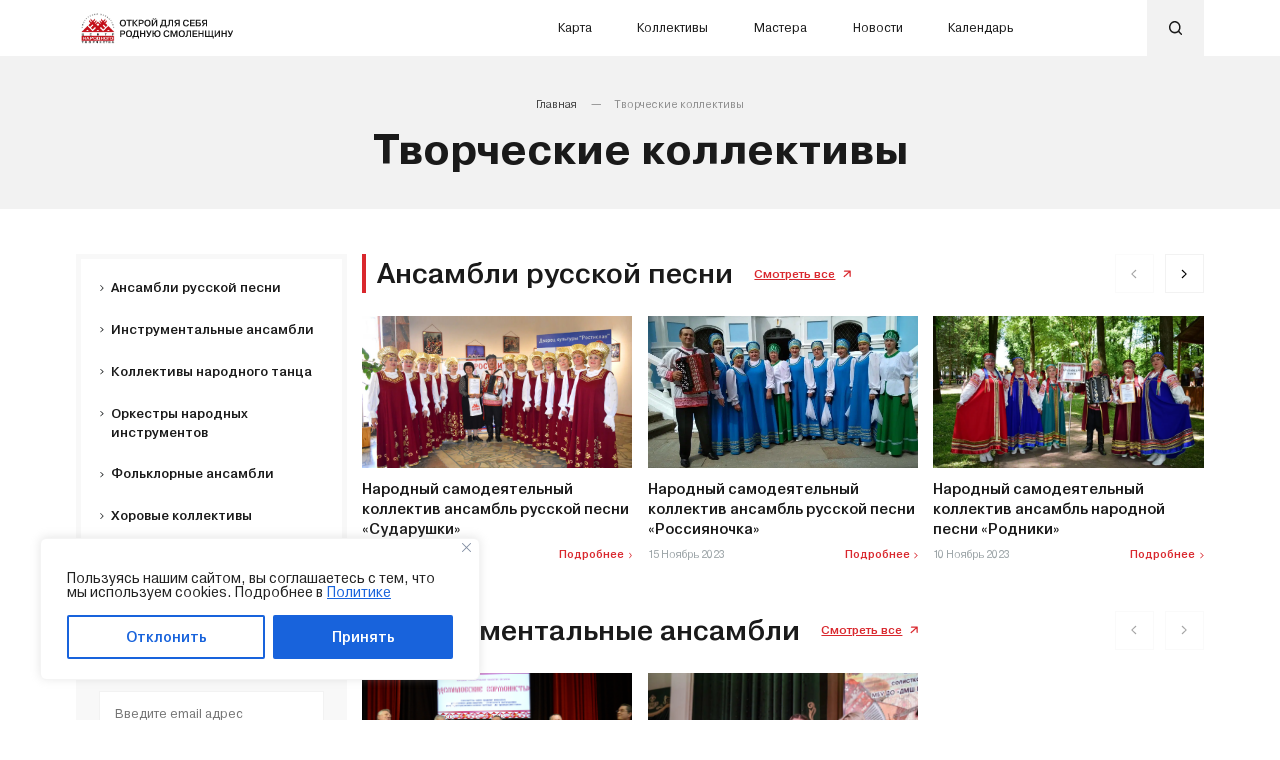

--- FILE ---
content_type: text/html; charset=UTF-8
request_url: https://nasledie67.ru/group/
body_size: 28035
content:
<!DOCTYPE html>
<html lang="ru">

<head>
<title>Творческие коллективы - НАРОДНАЯ КУЛЬТУРА СМОЛЕНЩИНЫ</title>
    <meta charset="UTF-8">
    <meta name="viewport" content="width=device-width, initial-scale=1.0">
    
	<script src="https://api-maps.yandex.ru/2.1/?lang=ru_RU&amp;apikey=9133eb49-3a97-4b2d-90be-6b80a97a5036" type="text/javascript"></script>
    
<!-- SEO от Rank Math - https://rankmath.com/ -->
<meta name="description" content="Творческие коллективы - Смоленский областной центр народного творчества. Коллективы, мастера и мероприятия в традиционной культуре Смоленщины. Открой для себя родную Смоленщину"/>
<meta name="robots" content="follow, index"/>
<link rel="canonical" href="https://nasledie67.ru/group/" />
<meta property="og:locale" content="ru_RU" />
<meta property="og:type" content="article" />
<meta property="og:title" content="Творческие коллективы - НАРОДНАЯ КУЛЬТУРА СМОЛЕНЩИНЫ" />
<meta property="og:description" content="Творческие коллективы - Смоленский областной центр народного творчества. Коллективы, мастера и мероприятия в традиционной культуре Смоленщины. Открой для себя родную Смоленщину" />
<meta property="og:url" content="https://nasledie67.ru/group/" />
<meta property="og:site_name" content="Смоленский областной центр народного творчества" />
<meta name="twitter:card" content="summary_large_image" />
<meta name="twitter:title" content="Творческие коллективы - НАРОДНАЯ КУЛЬТУРА СМОЛЕНЩИНЫ" />
<meta name="twitter:description" content="Творческие коллективы - Смоленский областной центр народного творчества. Коллективы, мастера и мероприятия в традиционной культуре Смоленщины. Открой для себя родную Смоленщину" />
<script type="application/ld+json" class="rank-math-schema">{"@context":"https://schema.org","@graph":[{"@type":"Person","@id":"https://nasledie67.ru/#person","name":"\u0421\u043c\u043e\u043b\u0435\u043d\u0441\u043a\u0438\u0439 \u043e\u0431\u043b\u0430\u0441\u0442\u043d\u043e\u0439 \u0446\u0435\u043d\u0442\u0440 \u043d\u0430\u0440\u043e\u0434\u043d\u043e\u0433\u043e \u0442\u0432\u043e\u0440\u0447\u0435\u0441\u0442\u0432\u0430","image":{"@type":"ImageObject","@id":"https://nasledie67.ru/#logo","url":"https://nasledie67.ru/wp-content/uploads/2023/11/logo-novyj.svg","contentUrl":"https://nasledie67.ru/wp-content/uploads/2023/11/logo-novyj.svg","caption":"\u0421\u043c\u043e\u043b\u0435\u043d\u0441\u043a\u0438\u0439 \u043e\u0431\u043b\u0430\u0441\u0442\u043d\u043e\u0439 \u0446\u0435\u043d\u0442\u0440 \u043d\u0430\u0440\u043e\u0434\u043d\u043e\u0433\u043e \u0442\u0432\u043e\u0440\u0447\u0435\u0441\u0442\u0432\u0430","inLanguage":"ru-RU"}},{"@type":"WebSite","@id":"https://nasledie67.ru/#website","url":"https://nasledie67.ru","name":"\u0421\u043c\u043e\u043b\u0435\u043d\u0441\u043a\u0438\u0439 \u043e\u0431\u043b\u0430\u0441\u0442\u043d\u043e\u0439 \u0446\u0435\u043d\u0442\u0440 \u043d\u0430\u0440\u043e\u0434\u043d\u043e\u0433\u043e \u0442\u0432\u043e\u0440\u0447\u0435\u0441\u0442\u0432\u0430","publisher":{"@id":"https://nasledie67.ru/#person"},"inLanguage":"ru-RU"},{"@type":"CollectionPage","@id":"https://nasledie67.ru/group/#webpage","url":"https://nasledie67.ru/group/","name":"\u0422\u0432\u043e\u0440\u0447\u0435\u0441\u043a\u0438\u0435 \u043a\u043e\u043b\u043b\u0435\u043a\u0442\u0438\u0432\u044b - \u041d\u0410\u0420\u041e\u0414\u041d\u0410\u042f \u041a\u0423\u041b\u042c\u0422\u0423\u0420\u0410 \u0421\u041c\u041e\u041b\u0415\u041d\u0429\u0418\u041d\u042b","isPartOf":{"@id":"https://nasledie67.ru/#website"},"inLanguage":"ru-RU"}]}</script>
<!-- /Rank Math WordPress SEO плагин -->

<link rel="alternate" type="application/rss+xml" title="НАРОДНАЯ КУЛЬТУРА СМОЛЕНЩИНЫ &raquo; Лента записей типа &laquo;Творческие коллективы&raquo;" href="https://nasledie67.ru/group/feed/" />
<style id='wp-img-auto-sizes-contain-inline-css' type='text/css'>
img:is([sizes=auto i],[sizes^="auto," i]){contain-intrinsic-size:3000px 1500px}
/*# sourceURL=wp-img-auto-sizes-contain-inline-css */
</style>
<style id='wp-emoji-styles-inline-css' type='text/css'>

	img.wp-smiley, img.emoji {
		display: inline !important;
		border: none !important;
		box-shadow: none !important;
		height: 1em !important;
		width: 1em !important;
		margin: 0 0.07em !important;
		vertical-align: -0.1em !important;
		background: none !important;
		padding: 0 !important;
	}
/*# sourceURL=wp-emoji-styles-inline-css */
</style>
<style id='wp-block-library-inline-css' type='text/css'>
:root{--wp-block-synced-color:#7a00df;--wp-block-synced-color--rgb:122,0,223;--wp-bound-block-color:var(--wp-block-synced-color);--wp-editor-canvas-background:#ddd;--wp-admin-theme-color:#007cba;--wp-admin-theme-color--rgb:0,124,186;--wp-admin-theme-color-darker-10:#006ba1;--wp-admin-theme-color-darker-10--rgb:0,107,160.5;--wp-admin-theme-color-darker-20:#005a87;--wp-admin-theme-color-darker-20--rgb:0,90,135;--wp-admin-border-width-focus:2px}@media (min-resolution:192dpi){:root{--wp-admin-border-width-focus:1.5px}}.wp-element-button{cursor:pointer}:root .has-very-light-gray-background-color{background-color:#eee}:root .has-very-dark-gray-background-color{background-color:#313131}:root .has-very-light-gray-color{color:#eee}:root .has-very-dark-gray-color{color:#313131}:root .has-vivid-green-cyan-to-vivid-cyan-blue-gradient-background{background:linear-gradient(135deg,#00d084,#0693e3)}:root .has-purple-crush-gradient-background{background:linear-gradient(135deg,#34e2e4,#4721fb 50%,#ab1dfe)}:root .has-hazy-dawn-gradient-background{background:linear-gradient(135deg,#faaca8,#dad0ec)}:root .has-subdued-olive-gradient-background{background:linear-gradient(135deg,#fafae1,#67a671)}:root .has-atomic-cream-gradient-background{background:linear-gradient(135deg,#fdd79a,#004a59)}:root .has-nightshade-gradient-background{background:linear-gradient(135deg,#330968,#31cdcf)}:root .has-midnight-gradient-background{background:linear-gradient(135deg,#020381,#2874fc)}:root{--wp--preset--font-size--normal:16px;--wp--preset--font-size--huge:42px}.has-regular-font-size{font-size:1em}.has-larger-font-size{font-size:2.625em}.has-normal-font-size{font-size:var(--wp--preset--font-size--normal)}.has-huge-font-size{font-size:var(--wp--preset--font-size--huge)}.has-text-align-center{text-align:center}.has-text-align-left{text-align:left}.has-text-align-right{text-align:right}.has-fit-text{white-space:nowrap!important}#end-resizable-editor-section{display:none}.aligncenter{clear:both}.items-justified-left{justify-content:flex-start}.items-justified-center{justify-content:center}.items-justified-right{justify-content:flex-end}.items-justified-space-between{justify-content:space-between}.screen-reader-text{border:0;clip-path:inset(50%);height:1px;margin:-1px;overflow:hidden;padding:0;position:absolute;width:1px;word-wrap:normal!important}.screen-reader-text:focus{background-color:#ddd;clip-path:none;color:#444;display:block;font-size:1em;height:auto;left:5px;line-height:normal;padding:15px 23px 14px;text-decoration:none;top:5px;width:auto;z-index:100000}html :where(.has-border-color){border-style:solid}html :where([style*=border-top-color]){border-top-style:solid}html :where([style*=border-right-color]){border-right-style:solid}html :where([style*=border-bottom-color]){border-bottom-style:solid}html :where([style*=border-left-color]){border-left-style:solid}html :where([style*=border-width]){border-style:solid}html :where([style*=border-top-width]){border-top-style:solid}html :where([style*=border-right-width]){border-right-style:solid}html :where([style*=border-bottom-width]){border-bottom-style:solid}html :where([style*=border-left-width]){border-left-style:solid}html :where(img[class*=wp-image-]){height:auto;max-width:100%}:where(figure){margin:0 0 1em}html :where(.is-position-sticky){--wp-admin--admin-bar--position-offset:var(--wp-admin--admin-bar--height,0px)}@media screen and (max-width:600px){html :where(.is-position-sticky){--wp-admin--admin-bar--position-offset:0px}}

/*# sourceURL=wp-block-library-inline-css */
</style><style id='global-styles-inline-css' type='text/css'>
:root{--wp--preset--aspect-ratio--square: 1;--wp--preset--aspect-ratio--4-3: 4/3;--wp--preset--aspect-ratio--3-4: 3/4;--wp--preset--aspect-ratio--3-2: 3/2;--wp--preset--aspect-ratio--2-3: 2/3;--wp--preset--aspect-ratio--16-9: 16/9;--wp--preset--aspect-ratio--9-16: 9/16;--wp--preset--color--black: #000000;--wp--preset--color--cyan-bluish-gray: #abb8c3;--wp--preset--color--white: #ffffff;--wp--preset--color--pale-pink: #f78da7;--wp--preset--color--vivid-red: #cf2e2e;--wp--preset--color--luminous-vivid-orange: #ff6900;--wp--preset--color--luminous-vivid-amber: #fcb900;--wp--preset--color--light-green-cyan: #7bdcb5;--wp--preset--color--vivid-green-cyan: #00d084;--wp--preset--color--pale-cyan-blue: #8ed1fc;--wp--preset--color--vivid-cyan-blue: #0693e3;--wp--preset--color--vivid-purple: #9b51e0;--wp--preset--gradient--vivid-cyan-blue-to-vivid-purple: linear-gradient(135deg,rgb(6,147,227) 0%,rgb(155,81,224) 100%);--wp--preset--gradient--light-green-cyan-to-vivid-green-cyan: linear-gradient(135deg,rgb(122,220,180) 0%,rgb(0,208,130) 100%);--wp--preset--gradient--luminous-vivid-amber-to-luminous-vivid-orange: linear-gradient(135deg,rgb(252,185,0) 0%,rgb(255,105,0) 100%);--wp--preset--gradient--luminous-vivid-orange-to-vivid-red: linear-gradient(135deg,rgb(255,105,0) 0%,rgb(207,46,46) 100%);--wp--preset--gradient--very-light-gray-to-cyan-bluish-gray: linear-gradient(135deg,rgb(238,238,238) 0%,rgb(169,184,195) 100%);--wp--preset--gradient--cool-to-warm-spectrum: linear-gradient(135deg,rgb(74,234,220) 0%,rgb(151,120,209) 20%,rgb(207,42,186) 40%,rgb(238,44,130) 60%,rgb(251,105,98) 80%,rgb(254,248,76) 100%);--wp--preset--gradient--blush-light-purple: linear-gradient(135deg,rgb(255,206,236) 0%,rgb(152,150,240) 100%);--wp--preset--gradient--blush-bordeaux: linear-gradient(135deg,rgb(254,205,165) 0%,rgb(254,45,45) 50%,rgb(107,0,62) 100%);--wp--preset--gradient--luminous-dusk: linear-gradient(135deg,rgb(255,203,112) 0%,rgb(199,81,192) 50%,rgb(65,88,208) 100%);--wp--preset--gradient--pale-ocean: linear-gradient(135deg,rgb(255,245,203) 0%,rgb(182,227,212) 50%,rgb(51,167,181) 100%);--wp--preset--gradient--electric-grass: linear-gradient(135deg,rgb(202,248,128) 0%,rgb(113,206,126) 100%);--wp--preset--gradient--midnight: linear-gradient(135deg,rgb(2,3,129) 0%,rgb(40,116,252) 100%);--wp--preset--font-size--small: 13px;--wp--preset--font-size--medium: 20px;--wp--preset--font-size--large: 36px;--wp--preset--font-size--x-large: 42px;--wp--preset--spacing--20: 0.44rem;--wp--preset--spacing--30: 0.67rem;--wp--preset--spacing--40: 1rem;--wp--preset--spacing--50: 1.5rem;--wp--preset--spacing--60: 2.25rem;--wp--preset--spacing--70: 3.38rem;--wp--preset--spacing--80: 5.06rem;--wp--preset--shadow--natural: 6px 6px 9px rgba(0, 0, 0, 0.2);--wp--preset--shadow--deep: 12px 12px 50px rgba(0, 0, 0, 0.4);--wp--preset--shadow--sharp: 6px 6px 0px rgba(0, 0, 0, 0.2);--wp--preset--shadow--outlined: 6px 6px 0px -3px rgb(255, 255, 255), 6px 6px rgb(0, 0, 0);--wp--preset--shadow--crisp: 6px 6px 0px rgb(0, 0, 0);}:where(.is-layout-flex){gap: 0.5em;}:where(.is-layout-grid){gap: 0.5em;}body .is-layout-flex{display: flex;}.is-layout-flex{flex-wrap: wrap;align-items: center;}.is-layout-flex > :is(*, div){margin: 0;}body .is-layout-grid{display: grid;}.is-layout-grid > :is(*, div){margin: 0;}:where(.wp-block-columns.is-layout-flex){gap: 2em;}:where(.wp-block-columns.is-layout-grid){gap: 2em;}:where(.wp-block-post-template.is-layout-flex){gap: 1.25em;}:where(.wp-block-post-template.is-layout-grid){gap: 1.25em;}.has-black-color{color: var(--wp--preset--color--black) !important;}.has-cyan-bluish-gray-color{color: var(--wp--preset--color--cyan-bluish-gray) !important;}.has-white-color{color: var(--wp--preset--color--white) !important;}.has-pale-pink-color{color: var(--wp--preset--color--pale-pink) !important;}.has-vivid-red-color{color: var(--wp--preset--color--vivid-red) !important;}.has-luminous-vivid-orange-color{color: var(--wp--preset--color--luminous-vivid-orange) !important;}.has-luminous-vivid-amber-color{color: var(--wp--preset--color--luminous-vivid-amber) !important;}.has-light-green-cyan-color{color: var(--wp--preset--color--light-green-cyan) !important;}.has-vivid-green-cyan-color{color: var(--wp--preset--color--vivid-green-cyan) !important;}.has-pale-cyan-blue-color{color: var(--wp--preset--color--pale-cyan-blue) !important;}.has-vivid-cyan-blue-color{color: var(--wp--preset--color--vivid-cyan-blue) !important;}.has-vivid-purple-color{color: var(--wp--preset--color--vivid-purple) !important;}.has-black-background-color{background-color: var(--wp--preset--color--black) !important;}.has-cyan-bluish-gray-background-color{background-color: var(--wp--preset--color--cyan-bluish-gray) !important;}.has-white-background-color{background-color: var(--wp--preset--color--white) !important;}.has-pale-pink-background-color{background-color: var(--wp--preset--color--pale-pink) !important;}.has-vivid-red-background-color{background-color: var(--wp--preset--color--vivid-red) !important;}.has-luminous-vivid-orange-background-color{background-color: var(--wp--preset--color--luminous-vivid-orange) !important;}.has-luminous-vivid-amber-background-color{background-color: var(--wp--preset--color--luminous-vivid-amber) !important;}.has-light-green-cyan-background-color{background-color: var(--wp--preset--color--light-green-cyan) !important;}.has-vivid-green-cyan-background-color{background-color: var(--wp--preset--color--vivid-green-cyan) !important;}.has-pale-cyan-blue-background-color{background-color: var(--wp--preset--color--pale-cyan-blue) !important;}.has-vivid-cyan-blue-background-color{background-color: var(--wp--preset--color--vivid-cyan-blue) !important;}.has-vivid-purple-background-color{background-color: var(--wp--preset--color--vivid-purple) !important;}.has-black-border-color{border-color: var(--wp--preset--color--black) !important;}.has-cyan-bluish-gray-border-color{border-color: var(--wp--preset--color--cyan-bluish-gray) !important;}.has-white-border-color{border-color: var(--wp--preset--color--white) !important;}.has-pale-pink-border-color{border-color: var(--wp--preset--color--pale-pink) !important;}.has-vivid-red-border-color{border-color: var(--wp--preset--color--vivid-red) !important;}.has-luminous-vivid-orange-border-color{border-color: var(--wp--preset--color--luminous-vivid-orange) !important;}.has-luminous-vivid-amber-border-color{border-color: var(--wp--preset--color--luminous-vivid-amber) !important;}.has-light-green-cyan-border-color{border-color: var(--wp--preset--color--light-green-cyan) !important;}.has-vivid-green-cyan-border-color{border-color: var(--wp--preset--color--vivid-green-cyan) !important;}.has-pale-cyan-blue-border-color{border-color: var(--wp--preset--color--pale-cyan-blue) !important;}.has-vivid-cyan-blue-border-color{border-color: var(--wp--preset--color--vivid-cyan-blue) !important;}.has-vivid-purple-border-color{border-color: var(--wp--preset--color--vivid-purple) !important;}.has-vivid-cyan-blue-to-vivid-purple-gradient-background{background: var(--wp--preset--gradient--vivid-cyan-blue-to-vivid-purple) !important;}.has-light-green-cyan-to-vivid-green-cyan-gradient-background{background: var(--wp--preset--gradient--light-green-cyan-to-vivid-green-cyan) !important;}.has-luminous-vivid-amber-to-luminous-vivid-orange-gradient-background{background: var(--wp--preset--gradient--luminous-vivid-amber-to-luminous-vivid-orange) !important;}.has-luminous-vivid-orange-to-vivid-red-gradient-background{background: var(--wp--preset--gradient--luminous-vivid-orange-to-vivid-red) !important;}.has-very-light-gray-to-cyan-bluish-gray-gradient-background{background: var(--wp--preset--gradient--very-light-gray-to-cyan-bluish-gray) !important;}.has-cool-to-warm-spectrum-gradient-background{background: var(--wp--preset--gradient--cool-to-warm-spectrum) !important;}.has-blush-light-purple-gradient-background{background: var(--wp--preset--gradient--blush-light-purple) !important;}.has-blush-bordeaux-gradient-background{background: var(--wp--preset--gradient--blush-bordeaux) !important;}.has-luminous-dusk-gradient-background{background: var(--wp--preset--gradient--luminous-dusk) !important;}.has-pale-ocean-gradient-background{background: var(--wp--preset--gradient--pale-ocean) !important;}.has-electric-grass-gradient-background{background: var(--wp--preset--gradient--electric-grass) !important;}.has-midnight-gradient-background{background: var(--wp--preset--gradient--midnight) !important;}.has-small-font-size{font-size: var(--wp--preset--font-size--small) !important;}.has-medium-font-size{font-size: var(--wp--preset--font-size--medium) !important;}.has-large-font-size{font-size: var(--wp--preset--font-size--large) !important;}.has-x-large-font-size{font-size: var(--wp--preset--font-size--x-large) !important;}
/*# sourceURL=global-styles-inline-css */
</style>

<style id='classic-theme-styles-inline-css' type='text/css'>
/*! This file is auto-generated */
.wp-block-button__link{color:#fff;background-color:#32373c;border-radius:9999px;box-shadow:none;text-decoration:none;padding:calc(.667em + 2px) calc(1.333em + 2px);font-size:1.125em}.wp-block-file__button{background:#32373c;color:#fff;text-decoration:none}
/*# sourceURL=/wp-includes/css/classic-themes.min.css */
</style>
<link rel='stylesheet' id='sbttb-fonts-css' href='https://nasledie67.ru/wp-content/plugins/smooth-back-to-top-button/assets/css/sbttb-fonts.css?ver=1.2' type='text/css' media='all' />
<link rel='stylesheet' id='sbttb-style-css' href='https://nasledie67.ru/wp-content/plugins/smooth-back-to-top-button/assets/css/smooth-back-to-top-button.css?ver=1.2' type='text/css' media='all' />
<link rel='stylesheet' id='libs-css-css' href='https://nasledie67.ru/wp-content/themes/smolensk/assets/css/libs.min.css?ver=6.9' type='text/css' media='all' />
<link rel='stylesheet' id='my-styles-css' href='https://nasledie67.ru/wp-content/themes/smolensk/assets/css/style.min.css?ver=6.9' type='text/css' media='all' />
<link rel='stylesheet' id='styles-css' href='https://nasledie67.ru/wp-content/themes/smolensk/style.css?ver=6.9' type='text/css' media='all' />
<script type="text/javascript" id="cookie-law-info-js-extra">
/* <![CDATA[ */
var _ckyConfig = {"_ipData":[],"_assetsURL":"https://nasledie67.ru/wp-content/plugins/cookie-law-info/lite/frontend/images/","_publicURL":"https://nasledie67.ru","_expiry":"365","_categories":[{"name":"Necessary","slug":"necessary","isNecessary":true,"ccpaDoNotSell":true,"cookies":[],"active":true,"defaultConsent":{"gdpr":true,"ccpa":true}},{"name":"Functional","slug":"functional","isNecessary":false,"ccpaDoNotSell":true,"cookies":[],"active":true,"defaultConsent":{"gdpr":false,"ccpa":false}},{"name":"Analytics","slug":"analytics","isNecessary":false,"ccpaDoNotSell":true,"cookies":[],"active":true,"defaultConsent":{"gdpr":false,"ccpa":false}},{"name":"Performance","slug":"performance","isNecessary":false,"ccpaDoNotSell":true,"cookies":[],"active":true,"defaultConsent":{"gdpr":false,"ccpa":false}},{"name":"Advertisement","slug":"advertisement","isNecessary":false,"ccpaDoNotSell":true,"cookies":[],"active":true,"defaultConsent":{"gdpr":false,"ccpa":false}}],"_activeLaw":"gdpr","_rootDomain":"","_block":"1","_showBanner":"1","_bannerConfig":{"settings":{"type":"box","preferenceCenterType":"popup","position":"bottom-left","applicableLaw":"gdpr"},"behaviours":{"reloadBannerOnAccept":false,"loadAnalyticsByDefault":false,"animations":{"onLoad":"animate","onHide":"sticky"}},"config":{"revisitConsent":{"status":false,"tag":"revisit-consent","position":"bottom-left","meta":{"url":"#"},"styles":{"background-color":"#0056A7"},"elements":{"title":{"type":"text","tag":"revisit-consent-title","status":true,"styles":{"color":"#0056a7"}}}},"preferenceCenter":{"toggle":{"status":true,"tag":"detail-category-toggle","type":"toggle","states":{"active":{"styles":{"background-color":"#1863DC"}},"inactive":{"styles":{"background-color":"#D0D5D2"}}}}},"categoryPreview":{"status":false,"toggle":{"status":true,"tag":"detail-category-preview-toggle","type":"toggle","states":{"active":{"styles":{"background-color":"#1863DC"}},"inactive":{"styles":{"background-color":"#D0D5D2"}}}}},"videoPlaceholder":{"status":true,"styles":{"background-color":"#000000","border-color":"#000000","color":"#ffffff"}},"readMore":{"status":true,"tag":"readmore-button","type":"link","meta":{"noFollow":true,"newTab":true},"styles":{"color":"#1863DC","background-color":"transparent","border-color":"transparent"}},"showMore":{"status":true,"tag":"show-desc-button","type":"button","styles":{"color":"#1863DC"}},"showLess":{"status":true,"tag":"hide-desc-button","type":"button","styles":{"color":"#1863DC"}},"alwaysActive":{"status":true,"tag":"always-active","styles":{"color":"#008000"}},"manualLinks":{"status":true,"tag":"manual-links","type":"link","styles":{"color":"#1863DC"}},"auditTable":{"status":false},"optOption":{"status":true,"toggle":{"status":true,"tag":"optout-option-toggle","type":"toggle","states":{"active":{"styles":{"background-color":"#1863dc"}},"inactive":{"styles":{"background-color":"#FFFFFF"}}}}}}},"_version":"3.3.7","_logConsent":"1","_tags":[{"tag":"accept-button","styles":{"color":"#FFFFFF","background-color":"#1863DC","border-color":"#1863DC"}},{"tag":"reject-button","styles":{"color":"#1863DC","background-color":"transparent","border-color":"#1863DC"}},{"tag":"settings-button","styles":{"color":"#1863DC","background-color":"transparent","border-color":"#1863DC"}},{"tag":"readmore-button","styles":{"color":"#1863DC","background-color":"transparent","border-color":"transparent"}},{"tag":"donotsell-button","styles":{"color":"#1863DC","background-color":"transparent","border-color":"transparent"}},{"tag":"show-desc-button","styles":{"color":"#1863DC"}},{"tag":"hide-desc-button","styles":{"color":"#1863DC"}},{"tag":"cky-always-active","styles":[]},{"tag":"cky-link","styles":[]},{"tag":"accept-button","styles":{"color":"#FFFFFF","background-color":"#1863DC","border-color":"#1863DC"}},{"tag":"revisit-consent","styles":{"background-color":"#0056A7"}}],"_shortCodes":[{"key":"cky_readmore","content":"\u003Ca href=\"https://nasledie67.ru/privacy-policy/\" class=\"cky-policy\" aria-label=\"\u041f\u043e\u043b\u0438\u0442\u0438\u043a\u0435\" target=\"_blank\" rel=\"noopener\" data-cky-tag=\"readmore-button\"\u003E\u041f\u043e\u043b\u0438\u0442\u0438\u043a\u0435\u003C/a\u003E","tag":"readmore-button","status":true,"attributes":{"rel":"nofollow","target":"_blank"}},{"key":"cky_show_desc","content":"\u003Cbutton class=\"cky-show-desc-btn\" data-cky-tag=\"show-desc-button\" aria-label=\"Show more\"\u003EShow more\u003C/button\u003E","tag":"show-desc-button","status":true,"attributes":[]},{"key":"cky_hide_desc","content":"\u003Cbutton class=\"cky-show-desc-btn\" data-cky-tag=\"hide-desc-button\" aria-label=\"Show less\"\u003EShow less\u003C/button\u003E","tag":"hide-desc-button","status":true,"attributes":[]},{"key":"cky_optout_show_desc","content":"[cky_optout_show_desc]","tag":"optout-show-desc-button","status":true,"attributes":[]},{"key":"cky_optout_hide_desc","content":"[cky_optout_hide_desc]","tag":"optout-hide-desc-button","status":true,"attributes":[]},{"key":"cky_category_toggle_label","content":"[cky_{{status}}_category_label] [cky_preference_{{category_slug}}_title]","tag":"","status":true,"attributes":[]},{"key":"cky_enable_category_label","content":"Enable","tag":"","status":true,"attributes":[]},{"key":"cky_disable_category_label","content":"Disable","tag":"","status":true,"attributes":[]},{"key":"cky_video_placeholder","content":"\u003Cdiv class=\"video-placeholder-normal\" data-cky-tag=\"video-placeholder\" id=\"[UNIQUEID]\"\u003E\u003Cp class=\"video-placeholder-text-normal\" data-cky-tag=\"placeholder-title\"\u003EPlease accept cookies to access this content\u003C/p\u003E\u003C/div\u003E","tag":"","status":true,"attributes":[]},{"key":"cky_enable_optout_label","content":"Enable","tag":"","status":true,"attributes":[]},{"key":"cky_disable_optout_label","content":"Disable","tag":"","status":true,"attributes":[]},{"key":"cky_optout_toggle_label","content":"[cky_{{status}}_optout_label] [cky_optout_option_title]","tag":"","status":true,"attributes":[]},{"key":"cky_optout_option_title","content":"Do Not Sell or Share My Personal Information","tag":"","status":true,"attributes":[]},{"key":"cky_optout_close_label","content":"Close","tag":"","status":true,"attributes":[]},{"key":"cky_preference_close_label","content":"Close","tag":"","status":true,"attributes":[]}],"_rtl":"","_language":"en","_providersToBlock":[]};
var _ckyStyles = {"css":".cky-overlay{background: #000000; opacity: 0.4; position: fixed; top: 0; left: 0; width: 100%; height: 100%; z-index: 99999999;}.cky-hide{display: none;}.cky-btn-revisit-wrapper{display: flex; align-items: center; justify-content: center; background: #0056a7; width: 45px; height: 45px; border-radius: 50%; position: fixed; z-index: 999999; cursor: pointer;}.cky-revisit-bottom-left{bottom: 15px; left: 15px;}.cky-revisit-bottom-right{bottom: 15px; right: 15px;}.cky-btn-revisit-wrapper .cky-btn-revisit{display: flex; align-items: center; justify-content: center; background: none; border: none; cursor: pointer; position: relative; margin: 0; padding: 0;}.cky-btn-revisit-wrapper .cky-btn-revisit img{max-width: fit-content; margin: 0; height: 30px; width: 30px;}.cky-revisit-bottom-left:hover::before{content: attr(data-tooltip); position: absolute; background: #4e4b66; color: #ffffff; left: calc(100% + 7px); font-size: 12px; line-height: 16px; width: max-content; padding: 4px 8px; border-radius: 4px;}.cky-revisit-bottom-left:hover::after{position: absolute; content: \"\"; border: 5px solid transparent; left: calc(100% + 2px); border-left-width: 0; border-right-color: #4e4b66;}.cky-revisit-bottom-right:hover::before{content: attr(data-tooltip); position: absolute; background: #4e4b66; color: #ffffff; right: calc(100% + 7px); font-size: 12px; line-height: 16px; width: max-content; padding: 4px 8px; border-radius: 4px;}.cky-revisit-bottom-right:hover::after{position: absolute; content: \"\"; border: 5px solid transparent; right: calc(100% + 2px); border-right-width: 0; border-left-color: #4e4b66;}.cky-revisit-hide{display: none;}.cky-consent-container{position: fixed; width: 440px; box-sizing: border-box; z-index: 9999999; border-radius: 6px;}.cky-consent-container .cky-consent-bar{background: #ffffff; border: 1px solid; padding: 20px 26px; box-shadow: 0 -1px 10px 0 #acabab4d; border-radius: 6px;}.cky-box-bottom-left{bottom: 40px; left: 40px;}.cky-box-bottom-right{bottom: 40px; right: 40px;}.cky-box-top-left{top: 40px; left: 40px;}.cky-box-top-right{top: 40px; right: 40px;}.cky-custom-brand-logo-wrapper .cky-custom-brand-logo{width: 100px; height: auto; margin: 0 0 12px 0;}.cky-notice .cky-title{color: #212121; font-weight: 700; font-size: 18px; line-height: 24px; margin: 0 0 12px 0;}.cky-notice-des *,.cky-preference-content-wrapper *,.cky-accordion-header-des *,.cky-gpc-wrapper .cky-gpc-desc *{font-size: 14px;}.cky-notice-des{color: #212121; font-size: 14px; line-height: 24px; font-weight: 400;}.cky-notice-des img{height: 25px; width: 25px;}.cky-consent-bar .cky-notice-des p,.cky-gpc-wrapper .cky-gpc-desc p,.cky-preference-body-wrapper .cky-preference-content-wrapper p,.cky-accordion-header-wrapper .cky-accordion-header-des p,.cky-cookie-des-table li div:last-child p{color: inherit; margin-top: 0; overflow-wrap: break-word;}.cky-notice-des P:last-child,.cky-preference-content-wrapper p:last-child,.cky-cookie-des-table li div:last-child p:last-child,.cky-gpc-wrapper .cky-gpc-desc p:last-child{margin-bottom: 0;}.cky-notice-des a.cky-policy,.cky-notice-des button.cky-policy{font-size: 14px; color: #1863dc; white-space: nowrap; cursor: pointer; background: transparent; border: 1px solid; text-decoration: underline;}.cky-notice-des button.cky-policy{padding: 0;}.cky-notice-des a.cky-policy:focus-visible,.cky-notice-des button.cky-policy:focus-visible,.cky-preference-content-wrapper .cky-show-desc-btn:focus-visible,.cky-accordion-header .cky-accordion-btn:focus-visible,.cky-preference-header .cky-btn-close:focus-visible,.cky-switch input[type=\"checkbox\"]:focus-visible,.cky-footer-wrapper a:focus-visible,.cky-btn:focus-visible{outline: 2px solid #1863dc; outline-offset: 2px;}.cky-btn:focus:not(:focus-visible),.cky-accordion-header .cky-accordion-btn:focus:not(:focus-visible),.cky-preference-content-wrapper .cky-show-desc-btn:focus:not(:focus-visible),.cky-btn-revisit-wrapper .cky-btn-revisit:focus:not(:focus-visible),.cky-preference-header .cky-btn-close:focus:not(:focus-visible),.cky-consent-bar .cky-banner-btn-close:focus:not(:focus-visible){outline: 0;}button.cky-show-desc-btn:not(:hover):not(:active){color: #1863dc; background: transparent;}button.cky-accordion-btn:not(:hover):not(:active),button.cky-banner-btn-close:not(:hover):not(:active),button.cky-btn-revisit:not(:hover):not(:active),button.cky-btn-close:not(:hover):not(:active){background: transparent;}.cky-consent-bar button:hover,.cky-modal.cky-modal-open button:hover,.cky-consent-bar button:focus,.cky-modal.cky-modal-open button:focus{text-decoration: none;}.cky-notice-btn-wrapper{display: flex; justify-content: flex-start; align-items: center; flex-wrap: wrap; margin-top: 16px;}.cky-notice-btn-wrapper .cky-btn{text-shadow: none; box-shadow: none;}.cky-btn{flex: auto; max-width: 100%; font-size: 14px; font-family: inherit; line-height: 24px; padding: 8px; font-weight: 500; margin: 0 8px 0 0; border-radius: 2px; cursor: pointer; text-align: center; text-transform: none; min-height: 0;}.cky-btn:hover{opacity: 0.8;}.cky-btn-customize{color: #1863dc; background: transparent; border: 2px solid #1863dc;}.cky-btn-reject{color: #1863dc; background: transparent; border: 2px solid #1863dc;}.cky-btn-accept{background: #1863dc; color: #ffffff; border: 2px solid #1863dc;}.cky-btn:last-child{margin-right: 0;}@media (max-width: 576px){.cky-box-bottom-left{bottom: 0; left: 0;}.cky-box-bottom-right{bottom: 0; right: 0;}.cky-box-top-left{top: 0; left: 0;}.cky-box-top-right{top: 0; right: 0;}}@media (max-width: 440px){.cky-box-bottom-left, .cky-box-bottom-right, .cky-box-top-left, .cky-box-top-right{width: 100%; max-width: 100%;}.cky-consent-container .cky-consent-bar{padding: 20px 0;}.cky-custom-brand-logo-wrapper, .cky-notice .cky-title, .cky-notice-des, .cky-notice-btn-wrapper{padding: 0 24px;}.cky-notice-des{max-height: 40vh; overflow-y: scroll;}.cky-notice-btn-wrapper{flex-direction: column; margin-top: 0;}.cky-btn{width: 100%; margin: 10px 0 0 0;}.cky-notice-btn-wrapper .cky-btn-customize{order: 2;}.cky-notice-btn-wrapper .cky-btn-reject{order: 3;}.cky-notice-btn-wrapper .cky-btn-accept{order: 1; margin-top: 16px;}}@media (max-width: 352px){.cky-notice .cky-title{font-size: 16px;}.cky-notice-des *{font-size: 12px;}.cky-notice-des, .cky-btn{font-size: 12px;}}.cky-modal.cky-modal-open{display: flex; visibility: visible; -webkit-transform: translate(-50%, -50%); -moz-transform: translate(-50%, -50%); -ms-transform: translate(-50%, -50%); -o-transform: translate(-50%, -50%); transform: translate(-50%, -50%); top: 50%; left: 50%; transition: all 1s ease;}.cky-modal{box-shadow: 0 32px 68px rgba(0, 0, 0, 0.3); margin: 0 auto; position: fixed; max-width: 100%; background: #ffffff; top: 50%; box-sizing: border-box; border-radius: 6px; z-index: 999999999; color: #212121; -webkit-transform: translate(-50%, 100%); -moz-transform: translate(-50%, 100%); -ms-transform: translate(-50%, 100%); -o-transform: translate(-50%, 100%); transform: translate(-50%, 100%); visibility: hidden; transition: all 0s ease;}.cky-preference-center{max-height: 79vh; overflow: hidden; width: 845px; overflow: hidden; flex: 1 1 0; display: flex; flex-direction: column; border-radius: 6px;}.cky-preference-header{display: flex; align-items: center; justify-content: space-between; padding: 22px 24px; border-bottom: 1px solid;}.cky-preference-header .cky-preference-title{font-size: 18px; font-weight: 700; line-height: 24px;}.cky-preference-header .cky-btn-close{margin: 0; cursor: pointer; vertical-align: middle; padding: 0; background: none; border: none; width: auto; height: auto; min-height: 0; line-height: 0; text-shadow: none; box-shadow: none;}.cky-preference-header .cky-btn-close img{margin: 0; height: 10px; width: 10px;}.cky-preference-body-wrapper{padding: 0 24px; flex: 1; overflow: auto; box-sizing: border-box;}.cky-preference-content-wrapper,.cky-gpc-wrapper .cky-gpc-desc{font-size: 14px; line-height: 24px; font-weight: 400; padding: 12px 0;}.cky-preference-content-wrapper{border-bottom: 1px solid;}.cky-preference-content-wrapper img{height: 25px; width: 25px;}.cky-preference-content-wrapper .cky-show-desc-btn{font-size: 14px; font-family: inherit; color: #1863dc; text-decoration: none; line-height: 24px; padding: 0; margin: 0; white-space: nowrap; cursor: pointer; background: transparent; border-color: transparent; text-transform: none; min-height: 0; text-shadow: none; box-shadow: none;}.cky-accordion-wrapper{margin-bottom: 10px;}.cky-accordion{border-bottom: 1px solid;}.cky-accordion:last-child{border-bottom: none;}.cky-accordion .cky-accordion-item{display: flex; margin-top: 10px;}.cky-accordion .cky-accordion-body{display: none;}.cky-accordion.cky-accordion-active .cky-accordion-body{display: block; padding: 0 22px; margin-bottom: 16px;}.cky-accordion-header-wrapper{cursor: pointer; width: 100%;}.cky-accordion-item .cky-accordion-header{display: flex; justify-content: space-between; align-items: center;}.cky-accordion-header .cky-accordion-btn{font-size: 16px; font-family: inherit; color: #212121; line-height: 24px; background: none; border: none; font-weight: 700; padding: 0; margin: 0; cursor: pointer; text-transform: none; min-height: 0; text-shadow: none; box-shadow: none;}.cky-accordion-header .cky-always-active{color: #008000; font-weight: 600; line-height: 24px; font-size: 14px;}.cky-accordion-header-des{font-size: 14px; line-height: 24px; margin: 10px 0 16px 0;}.cky-accordion-chevron{margin-right: 22px; position: relative; cursor: pointer;}.cky-accordion-chevron-hide{display: none;}.cky-accordion .cky-accordion-chevron i::before{content: \"\"; position: absolute; border-right: 1.4px solid; border-bottom: 1.4px solid; border-color: inherit; height: 6px; width: 6px; -webkit-transform: rotate(-45deg); -moz-transform: rotate(-45deg); -ms-transform: rotate(-45deg); -o-transform: rotate(-45deg); transform: rotate(-45deg); transition: all 0.2s ease-in-out; top: 8px;}.cky-accordion.cky-accordion-active .cky-accordion-chevron i::before{-webkit-transform: rotate(45deg); -moz-transform: rotate(45deg); -ms-transform: rotate(45deg); -o-transform: rotate(45deg); transform: rotate(45deg);}.cky-audit-table{background: #f4f4f4; border-radius: 6px;}.cky-audit-table .cky-empty-cookies-text{color: inherit; font-size: 12px; line-height: 24px; margin: 0; padding: 10px;}.cky-audit-table .cky-cookie-des-table{font-size: 12px; line-height: 24px; font-weight: normal; padding: 15px 10px; border-bottom: 1px solid; border-bottom-color: inherit; margin: 0;}.cky-audit-table .cky-cookie-des-table:last-child{border-bottom: none;}.cky-audit-table .cky-cookie-des-table li{list-style-type: none; display: flex; padding: 3px 0;}.cky-audit-table .cky-cookie-des-table li:first-child{padding-top: 0;}.cky-cookie-des-table li div:first-child{width: 100px; font-weight: 600; word-break: break-word; word-wrap: break-word;}.cky-cookie-des-table li div:last-child{flex: 1; word-break: break-word; word-wrap: break-word; margin-left: 8px;}.cky-footer-shadow{display: block; width: 100%; height: 40px; background: linear-gradient(180deg, rgba(255, 255, 255, 0) 0%, #ffffff 100%); position: absolute; bottom: calc(100% - 1px);}.cky-footer-wrapper{position: relative;}.cky-prefrence-btn-wrapper{display: flex; flex-wrap: wrap; align-items: center; justify-content: center; padding: 22px 24px; border-top: 1px solid;}.cky-prefrence-btn-wrapper .cky-btn{flex: auto; max-width: 100%; text-shadow: none; box-shadow: none;}.cky-btn-preferences{color: #1863dc; background: transparent; border: 2px solid #1863dc;}.cky-preference-header,.cky-preference-body-wrapper,.cky-preference-content-wrapper,.cky-accordion-wrapper,.cky-accordion,.cky-accordion-wrapper,.cky-footer-wrapper,.cky-prefrence-btn-wrapper{border-color: inherit;}@media (max-width: 845px){.cky-modal{max-width: calc(100% - 16px);}}@media (max-width: 576px){.cky-modal{max-width: 100%;}.cky-preference-center{max-height: 100vh;}.cky-prefrence-btn-wrapper{flex-direction: column;}.cky-accordion.cky-accordion-active .cky-accordion-body{padding-right: 0;}.cky-prefrence-btn-wrapper .cky-btn{width: 100%; margin: 10px 0 0 0;}.cky-prefrence-btn-wrapper .cky-btn-reject{order: 3;}.cky-prefrence-btn-wrapper .cky-btn-accept{order: 1; margin-top: 0;}.cky-prefrence-btn-wrapper .cky-btn-preferences{order: 2;}}@media (max-width: 425px){.cky-accordion-chevron{margin-right: 15px;}.cky-notice-btn-wrapper{margin-top: 0;}.cky-accordion.cky-accordion-active .cky-accordion-body{padding: 0 15px;}}@media (max-width: 352px){.cky-preference-header .cky-preference-title{font-size: 16px;}.cky-preference-header{padding: 16px 24px;}.cky-preference-content-wrapper *, .cky-accordion-header-des *{font-size: 12px;}.cky-preference-content-wrapper, .cky-preference-content-wrapper .cky-show-more, .cky-accordion-header .cky-always-active, .cky-accordion-header-des, .cky-preference-content-wrapper .cky-show-desc-btn, .cky-notice-des a.cky-policy{font-size: 12px;}.cky-accordion-header .cky-accordion-btn{font-size: 14px;}}.cky-switch{display: flex;}.cky-switch input[type=\"checkbox\"]{position: relative; width: 44px; height: 24px; margin: 0; background: #d0d5d2; -webkit-appearance: none; border-radius: 50px; cursor: pointer; outline: 0; border: none; top: 0;}.cky-switch input[type=\"checkbox\"]:checked{background: #1863dc;}.cky-switch input[type=\"checkbox\"]:before{position: absolute; content: \"\"; height: 20px; width: 20px; left: 2px; bottom: 2px; border-radius: 50%; background-color: white; -webkit-transition: 0.4s; transition: 0.4s; margin: 0;}.cky-switch input[type=\"checkbox\"]:after{display: none;}.cky-switch input[type=\"checkbox\"]:checked:before{-webkit-transform: translateX(20px); -ms-transform: translateX(20px); transform: translateX(20px);}@media (max-width: 425px){.cky-switch input[type=\"checkbox\"]{width: 38px; height: 21px;}.cky-switch input[type=\"checkbox\"]:before{height: 17px; width: 17px;}.cky-switch input[type=\"checkbox\"]:checked:before{-webkit-transform: translateX(17px); -ms-transform: translateX(17px); transform: translateX(17px);}}.cky-consent-bar .cky-banner-btn-close{position: absolute; right: 9px; top: 5px; background: none; border: none; cursor: pointer; padding: 0; margin: 0; min-height: 0; line-height: 0; height: auto; width: auto; text-shadow: none; box-shadow: none;}.cky-consent-bar .cky-banner-btn-close img{height: 9px; width: 9px; margin: 0;}.cky-notice-group{font-size: 14px; line-height: 24px; font-weight: 400; color: #212121;}.cky-notice-btn-wrapper .cky-btn-do-not-sell{font-size: 14px; line-height: 24px; padding: 6px 0; margin: 0; font-weight: 500; background: none; border-radius: 2px; border: none; cursor: pointer; text-align: left; color: #1863dc; background: transparent; border-color: transparent; box-shadow: none; text-shadow: none;}.cky-consent-bar .cky-banner-btn-close:focus-visible,.cky-notice-btn-wrapper .cky-btn-do-not-sell:focus-visible,.cky-opt-out-btn-wrapper .cky-btn:focus-visible,.cky-opt-out-checkbox-wrapper input[type=\"checkbox\"].cky-opt-out-checkbox:focus-visible{outline: 2px solid #1863dc; outline-offset: 2px;}@media (max-width: 440px){.cky-consent-container{width: 100%;}}@media (max-width: 352px){.cky-notice-des a.cky-policy, .cky-notice-btn-wrapper .cky-btn-do-not-sell{font-size: 12px;}}.cky-opt-out-wrapper{padding: 12px 0;}.cky-opt-out-wrapper .cky-opt-out-checkbox-wrapper{display: flex; align-items: center;}.cky-opt-out-checkbox-wrapper .cky-opt-out-checkbox-label{font-size: 16px; font-weight: 700; line-height: 24px; margin: 0 0 0 12px; cursor: pointer;}.cky-opt-out-checkbox-wrapper input[type=\"checkbox\"].cky-opt-out-checkbox{background-color: #ffffff; border: 1px solid black; width: 20px; height: 18.5px; margin: 0; -webkit-appearance: none; position: relative; display: flex; align-items: center; justify-content: center; border-radius: 2px; cursor: pointer;}.cky-opt-out-checkbox-wrapper input[type=\"checkbox\"].cky-opt-out-checkbox:checked{background-color: #1863dc; border: none;}.cky-opt-out-checkbox-wrapper input[type=\"checkbox\"].cky-opt-out-checkbox:checked::after{left: 6px; bottom: 4px; width: 7px; height: 13px; border: solid #ffffff; border-width: 0 3px 3px 0; border-radius: 2px; -webkit-transform: rotate(45deg); -ms-transform: rotate(45deg); transform: rotate(45deg); content: \"\"; position: absolute; box-sizing: border-box;}.cky-opt-out-checkbox-wrapper.cky-disabled .cky-opt-out-checkbox-label,.cky-opt-out-checkbox-wrapper.cky-disabled input[type=\"checkbox\"].cky-opt-out-checkbox{cursor: no-drop;}.cky-gpc-wrapper{margin: 0 0 0 32px;}.cky-footer-wrapper .cky-opt-out-btn-wrapper{display: flex; flex-wrap: wrap; align-items: center; justify-content: center; padding: 22px 24px;}.cky-opt-out-btn-wrapper .cky-btn{flex: auto; max-width: 100%; text-shadow: none; box-shadow: none;}.cky-opt-out-btn-wrapper .cky-btn-cancel{border: 1px solid #dedfe0; background: transparent; color: #858585;}.cky-opt-out-btn-wrapper .cky-btn-confirm{background: #1863dc; color: #ffffff; border: 1px solid #1863dc;}@media (max-width: 352px){.cky-opt-out-checkbox-wrapper .cky-opt-out-checkbox-label{font-size: 14px;}.cky-gpc-wrapper .cky-gpc-desc, .cky-gpc-wrapper .cky-gpc-desc *{font-size: 12px;}.cky-opt-out-checkbox-wrapper input[type=\"checkbox\"].cky-opt-out-checkbox{width: 16px; height: 16px;}.cky-opt-out-checkbox-wrapper input[type=\"checkbox\"].cky-opt-out-checkbox:checked::after{left: 5px; bottom: 4px; width: 3px; height: 9px;}.cky-gpc-wrapper{margin: 0 0 0 28px;}}.video-placeholder-youtube{background-size: 100% 100%; background-position: center; background-repeat: no-repeat; background-color: #b2b0b059; position: relative; display: flex; align-items: center; justify-content: center; max-width: 100%;}.video-placeholder-text-youtube{text-align: center; align-items: center; padding: 10px 16px; background-color: #000000cc; color: #ffffff; border: 1px solid; border-radius: 2px; cursor: pointer;}.video-placeholder-normal{background-image: url(\"/wp-content/plugins/cookie-law-info/lite/frontend/images/placeholder.svg\"); background-size: 80px; background-position: center; background-repeat: no-repeat; background-color: #b2b0b059; position: relative; display: flex; align-items: flex-end; justify-content: center; max-width: 100%;}.video-placeholder-text-normal{align-items: center; padding: 10px 16px; text-align: center; border: 1px solid; border-radius: 2px; cursor: pointer;}.cky-rtl{direction: rtl; text-align: right;}.cky-rtl .cky-banner-btn-close{left: 9px; right: auto;}.cky-rtl .cky-notice-btn-wrapper .cky-btn:last-child{margin-right: 8px;}.cky-rtl .cky-notice-btn-wrapper .cky-btn:first-child{margin-right: 0;}.cky-rtl .cky-notice-btn-wrapper{margin-left: 0; margin-right: 15px;}.cky-rtl .cky-prefrence-btn-wrapper .cky-btn{margin-right: 8px;}.cky-rtl .cky-prefrence-btn-wrapper .cky-btn:first-child{margin-right: 0;}.cky-rtl .cky-accordion .cky-accordion-chevron i::before{border: none; border-left: 1.4px solid; border-top: 1.4px solid; left: 12px;}.cky-rtl .cky-accordion.cky-accordion-active .cky-accordion-chevron i::before{-webkit-transform: rotate(-135deg); -moz-transform: rotate(-135deg); -ms-transform: rotate(-135deg); -o-transform: rotate(-135deg); transform: rotate(-135deg);}@media (max-width: 768px){.cky-rtl .cky-notice-btn-wrapper{margin-right: 0;}}@media (max-width: 576px){.cky-rtl .cky-notice-btn-wrapper .cky-btn:last-child{margin-right: 0;}.cky-rtl .cky-prefrence-btn-wrapper .cky-btn{margin-right: 0;}.cky-rtl .cky-accordion.cky-accordion-active .cky-accordion-body{padding: 0 22px 0 0;}}@media (max-width: 425px){.cky-rtl .cky-accordion.cky-accordion-active .cky-accordion-body{padding: 0 15px 0 0;}}.cky-rtl .cky-opt-out-btn-wrapper .cky-btn{margin-right: 12px;}.cky-rtl .cky-opt-out-btn-wrapper .cky-btn:first-child{margin-right: 0;}.cky-rtl .cky-opt-out-checkbox-wrapper .cky-opt-out-checkbox-label{margin: 0 12px 0 0;}"};
//# sourceURL=cookie-law-info-js-extra
/* ]]> */
</script>
<script type="text/javascript" src="https://nasledie67.ru/wp-content/plugins/cookie-law-info/lite/frontend/js/script.min.js?ver=3.3.7" id="cookie-law-info-js"></script>
<script type="text/javascript" src="https://nasledie67.ru/wp-content/plugins/wp-yandex-metrika/assets/YmEc.min.js?ver=1.2.2" id="wp-yandex-metrika_YmEc-js"></script>
<script type="text/javascript" id="wp-yandex-metrika_YmEc-js-after">
/* <![CDATA[ */
window.tmpwpym={datalayername:'dataLayer',counters:JSON.parse('[{"number":"95481244","webvisor":"1"}]'),targets:JSON.parse('[]')};
//# sourceURL=wp-yandex-metrika_YmEc-js-after
/* ]]> */
</script>
<script type="text/javascript" src="https://nasledie67.ru/wp-content/themes/smolensk/assets/js/libs.min.js?ver=6.9" id="libs-js-js"></script>
<script type="text/javascript" src="https://nasledie67.ru/wp-content/themes/smolensk/assets/js/main.min.js?ver=6.9" id="my-scripts-js"></script>
<script type="text/javascript" id="ajax-search-js-extra">
/* <![CDATA[ */
var ajaxsearch = {"ajaxurl":"https://nasledie67.ru/wp-admin/admin-ajax.php","nonce":"922cc95ce7"};
//# sourceURL=ajax-search-js-extra
/* ]]> */
</script>
<script type="text/javascript" src="https://nasledie67.ru/wp-content/themes/smolensk/assets/js/ajax/ajax-search.js?ver=6.9" id="ajax-search-js"></script>
<script type="text/javascript" id="ajax-form-js-extra">
/* <![CDATA[ */
var form_content = {"ajaxurl":"https://nasledie67.ru/wp-admin/admin-ajax.php"};
//# sourceURL=ajax-form-js-extra
/* ]]> */
</script>
<script type="text/javascript" src="https://nasledie67.ru/wp-content/themes/smolensk/assets/js/ajax/form-send.js?ver=6.9" id="ajax-form-js"></script>
<script type="text/javascript" id="ajax-sort-js-extra">
/* <![CDATA[ */
var sort_content = {"ajaxurl":"https://nasledie67.ru/wp-admin/admin-ajax.php"};
//# sourceURL=ajax-sort-js-extra
/* ]]> */
</script>
<script type="text/javascript" src="https://nasledie67.ru/wp-content/themes/smolensk/assets/js/ajax/ajax-sort.js?ver=6.9" id="ajax-sort-js"></script>
<link rel="https://api.w.org/" href="https://nasledie67.ru/wp-json/" /><link rel="EditURI" type="application/rsd+xml" title="RSD" href="https://nasledie67.ru/xmlrpc.php?rsd" />
<meta name="generator" content="WordPress 6.9" />
<style id="cky-style-inline">[data-cky-tag]{visibility:hidden;}</style>
            <style type="text/css">
                .progress-wrap {
                    bottom: 50px;
                    height: 46px;
                    width: 46px;
                    border-radius: 46px;
                    background-color: #ffffff;
                    box-shadow: inset 0 0 0 2px #cccccc;
                }

                .progress-wrap.btn-left-side {
                    left: 50px;
                }

                .progress-wrap.btn-right-side {
                    right: 50px;
                }

				.progress-wrap.btn-center {
					inset-inline: 0;
					margin-inline: auto;
				}

                .progress-wrap::after {
                    width: 46px;
                    height: 46px;
                    color: #1f2029;
                    font-size: 24px;
                    content: '\e900';
                    line-height: 46px;
                }

                .progress-wrap:hover::after {
                    color: #1f2029;
                }

                .progress-wrap svg.progress-circle path {
                    stroke: #1f2029;
                    stroke-width: 2px;
                }

                
                
                
            </style>

			<meta name="verification" content="f612c7d25f5690ad41496fcfdbf8d1" />        <!-- Yandex.Metrica counter -->
        <script type="text/javascript">
            (function (m, e, t, r, i, k, a) {
                m[i] = m[i] || function () {
                    (m[i].a = m[i].a || []).push(arguments)
                };
                m[i].l = 1 * new Date();
                k = e.createElement(t), a = e.getElementsByTagName(t)[0], k.async = 1, k.src = r, a.parentNode.insertBefore(k, a)
            })

            (window, document, "script", "https://mc.yandex.ru/metrika/tag.js", "ym");

            ym("95481244", "init", {
                clickmap: true,
                trackLinks: true,
                accurateTrackBounce: true,
                webvisor: true,
                ecommerce: "dataLayer",
                params: {
                    __ym: {
                        "ymCmsPlugin": {
                            "cms": "wordpress",
                            "cmsVersion":"6.9",
                            "pluginVersion": "1.2.2",
                            "ymCmsRip": "1307096883"
                        }
                    }
                }
            });
        </script>
        <!-- /Yandex.Metrica counter -->
        <link rel="icon" href="https://nasledie67.ru/wp-content/uploads/2023/11/cropped-logo-3-32x32.png" sizes="32x32" />
<link rel="icon" href="https://nasledie67.ru/wp-content/uploads/2023/11/cropped-logo-3-192x192.png" sizes="192x192" />
<link rel="apple-touch-icon" href="https://nasledie67.ru/wp-content/uploads/2023/11/cropped-logo-3-180x180.png" />
<meta name="msapplication-TileImage" content="https://nasledie67.ru/wp-content/uploads/2023/11/cropped-logo-3-270x270.png" />
	
</head>


<body class="archive post-type-archive post-type-archive-group wp-custom-logo wp-theme-smolensk m-page">
    <div class="wrapper">
        <header class="header">
            <div class="container">
                <div class="header__inner">
                    <button class="burger">
                        <img src="https://nasledie67.ru/wp-content/themes/smolensk/assets/img/burger.svg" alt="Меню">
                    </button>
					<a href="https://nasledie67.ru/" class="custom-logo-link" rel="home"><img width="211" height="46" src="https://nasledie67.ru/wp-content/uploads/2023/11/logo-novyj.svg" class="custom-logo" alt="НАРОДНАЯ КУЛЬТУРА СМОЛЕНЩИНЫ" decoding="async" /></a>					<!--                     <a href="https://nasledie67.ru" class="header__logo">
                        <img src="https://nasledie67.ru/wp-content/themes/smolensk/assets/img/logo.svg" alt="Логотип">
                    </a> -->

                    <div class="menu">
                        <div class="menu__top">
                            <button class="_close-menu menu__close">
                                <svg width="12" height="12" viewBox="0 0 12 12" fill="none" xmlns="http://www.w3.org/2000/svg">
                                    <path opacity="0.4" d="M11 1L1 11M1 1L11 11" stroke="black" stroke-width="1.8" stroke-linecap="round" stroke-linejoin="round" />
                                </svg>
                            </button>
                        </div>
                        <nav class="menu-menyu-container"><ul id="menu-menyu" class="nav"><li id="menu-item-71" class="menu-item menu-item-type-post_type menu-item-object-page menu-item-home menu-item-71"><a href="https://nasledie67.ru/">Карта</a></li>
<li id="menu-item-162" class="menu-item menu-item-type-post_type_archive menu-item-object-group current-menu-item menu-item-162"><a href="https://nasledie67.ru/group/" aria-current="page">Коллективы</a></li>
<li id="menu-item-131" class="menu-item menu-item-type-post_type_archive menu-item-object-masters menu-item-131"><a href="https://nasledie67.ru/masters/">Мастера</a></li>
<li id="menu-item-718" class="menu-item menu-item-type-taxonomy menu-item-object-category menu-item-718"><a href="https://nasledie67.ru/category/news/">Новости</a></li>
<li id="menu-item-2693" class="menu-item menu-item-type-post_type_archive menu-item-object-calendar menu-item-2693"><a href="https://nasledie67.ru/calendar/">Календарь</a></li>
</ul></nav>                    </div>
                    <div class="menu__bg _close-menu _backdrop"></div>


                    <form action="https://nasledie67.ru/" class="header-search">
                        
                        <fieldset class="header-search__field">
                            <input type="text" name="s" placeholder="Введите фразу для поиска">
                        </fieldset>
                        <button type="button" class="header-search__toggle m-btn-gray">
                            <svg width="18" height="18" viewBox="0 0 18 18" fill="none" xmlns="http://www.w3.org/2000/svg">
                                <path d="M17 17L13 13M1 8C1 8.91925 1.18106 9.82951 1.53284 10.6788C1.88463 11.5281 2.40024 12.2997 3.05025 12.9497C3.70026 13.5998 4.47194 14.1154 5.32122 14.4672C6.1705 14.8189 7.08075 15 8 15C8.91925 15 9.82951 14.8189 10.6788 14.4672C11.5281 14.1154 12.2997 13.5998 12.9497 12.9497C13.5998 12.2997 14.1154 11.5281 14.4672 10.6788C14.8189 9.82951 15 8.91925 15 8C15 7.08075 14.8189 6.1705 14.4672 5.32122C14.1154 4.47194 13.5998 3.70026 12.9497 3.05025C12.2997 2.40024 11.5281 1.88463 10.6788 1.53284C9.82951 1.18106 8.91925 1 8 1C7.08075 1 6.1705 1.18106 5.32122 1.53284C4.47194 1.88463 3.70026 2.40024 3.05025 3.05025C2.40024 3.70026 1.88463 4.47194 1.53284 5.32122C1.18106 6.1705 1 7.08075 1 8Z" stroke="#1A1A1A" stroke-width="2" stroke-linecap="round" stroke-linejoin="round" />
                            </svg>
                        </button>

                        <div class="header-search__dropdown">
                            <div class="header-search__items">
                                
                            </div>
                            <button type="submit" class="header-search__link m-btn-gray">
                                <span>Все результаты</span>
                            </button>
                        </div>
                    </form>
                </div>
            </div>

        </header>        <main class="content">

            <section class="main2">
                <div class="container">
                    <div class="main2__inner">
                        <div class="breadcrumbs">
                        <a href="https://nasledie67.ru" class="breadcrumbs__item">
                                <span>Главная</span>
                            </a>
                            <div class="breadcrumbs__item">
                                <span>
                                    Творческие коллективы
                                </span>
                            </div>
                        </div>
                        <h1 class="text55 bold-text">
                            Творческие коллективы
                        </h1>
                    </div>
                </div>
            </section>

            <section class="objects groups">
                <div class="container">
                    <div class="objects__inner">
                        <div class="objects__content">
                            <button class="chapter-menu-btn">
                                <svg width="25" height="25" viewBox="0 0 25 25" fill="none" xmlns="http://www.w3.org/2000/svg">
                                    <path d="M4.5 6.5H20.5" stroke="black" stroke-width="2" stroke-linecap="round" stroke-linejoin="round" />
                                    <path d="M4.5 12.5H20.5" stroke="black" stroke-width="2" stroke-linecap="round" stroke-linejoin="round" />
                                    <path d="M4.5 18.5H20.5" stroke="black" stroke-width="2" stroke-linecap="round" stroke-linejoin="round" />
                                </svg>
                                <span>Открыть меню раздела</span>
                            </button>

                                                        <div class="collection collection2">
                                <div class="collection2__top">
                                    <div class="line-title">
                                        <div class="text37 medium-text">
                                            Ансамбли русской песни                                        </div>
                                    </div>

                                    <a href="https://nasledie67.ru/groups/ansambli-russkoj-pesni/" class="arrow-link2">
                                        <span>Смотреть все</span>
                                        <svg width="10" height="11" viewBox="0 0 10 11" fill="none" xmlns="http://www.w3.org/2000/svg">
                                            <path d="M9.8 1.5C9.8 1.05817 9.44183 0.7 9 0.7L1.8 0.700001C1.35817 0.700001 1 1.05817 1 1.5C1 1.94183 1.35817 2.3 1.8 2.3H8.2V8.7C8.2 9.14183 8.55817 9.5 9 9.5C9.44183 9.5 9.8 9.14183 9.8 8.7L9.8 1.5ZM1.56569 10.0657L9.56569 2.06569L8.43431 0.934315L0.434315 8.93431L1.56569 10.0657Z" fill="#D9272D" />
                                        </svg>
                                    </a>
                                </div>
                                                                <div class="report-slider slider">
                                    <div class="slider__wrap">
                                        <div class="swiper-container">
                                            <div class="swiper-wrapper">
                                                                                                <div class="swiper-slide">
                                                    <div class="news-card">
                                                        <div class="news-card__img-wrap">
                                                        <a href="https://nasledie67.ru/group/narodnyj-samodeyatelnyj-kollektiv-ansambl-russkoj-pesni-sudarushki/" class="news-card__img">
                                                        <img width="2560" height="1810" src="https://nasledie67.ru/wp-content/uploads/2023/11/narodnyj-kollektiv-ansambl-russkoj-pesni-sudarushki.-desnogorsk-3-scaled.jpg" class="attachment-full size-full wp-post-image" alt="Народный самодеятельный коллектив ансамбль русской песни «Сударушки»" decoding="async" fetchpriority="high" srcset="https://nasledie67.ru/wp-content/uploads/2023/11/narodnyj-kollektiv-ansambl-russkoj-pesni-sudarushki.-desnogorsk-3-scaled.jpg 2560w, https://nasledie67.ru/wp-content/uploads/2023/11/narodnyj-kollektiv-ansambl-russkoj-pesni-sudarushki.-desnogorsk-3-300x212.jpg 300w, https://nasledie67.ru/wp-content/uploads/2023/11/narodnyj-kollektiv-ansambl-russkoj-pesni-sudarushki.-desnogorsk-3-1024x724.jpg 1024w, https://nasledie67.ru/wp-content/uploads/2023/11/narodnyj-kollektiv-ansambl-russkoj-pesni-sudarushki.-desnogorsk-3-768x543.jpg 768w, https://nasledie67.ru/wp-content/uploads/2023/11/narodnyj-kollektiv-ansambl-russkoj-pesni-sudarushki.-desnogorsk-3-1536x1086.jpg 1536w, https://nasledie67.ru/wp-content/uploads/2023/11/narodnyj-kollektiv-ansambl-russkoj-pesni-sudarushki.-desnogorsk-3-2048x1448.jpg 2048w" sizes="(max-width: 2560px) 100vw, 2560px" title="Творческие коллективы">                                                            </a>
                                                        </div>
                                                        <a href="https://nasledie67.ru/group/narodnyj-samodeyatelnyj-kollektiv-ansambl-russkoj-pesni-sudarushki/" class="text19 medium-text">
                                                        Народный самодеятельный коллектив ансамбль русской песни «Сударушки»                                                        </a>
                                                        <div class="news-card__bottom">
                                                            <div class="text14">
                                                            15 Ноябрь 2023                                                            </div>
                                                            <a href="https://nasledie67.ru/group/narodnyj-samodeyatelnyj-kollektiv-ansambl-russkoj-pesni-sudarushki/" class="arrow-link">
                                                                <span>Подробнее</span>
                                                                <svg width="5" height="9" viewBox="0 0 5 9" fill="none" xmlns="http://www.w3.org/2000/svg">
                                                                    <path d="M4.35355 4.85355C4.54882 4.65829 4.54882 4.34171 4.35355 4.14645L1.17157 0.964466C0.976311 0.769204 0.659728 0.769204 0.464466 0.964466C0.269204 1.15973 0.269204 1.47631 0.464466 1.67157L3.29289 4.5L0.464466 7.32843C0.269204 7.52369 0.269204 7.84027 0.464466 8.03553C0.659728 8.2308 0.976311 8.2308 1.17157 8.03553L4.35355 4.85355ZM3 5H4V4H3V5Z" fill="#D9272D"></path>
                                                                </svg>
                                                            </a>
                                                        </div>
                                                    </div>

                                                </div>
                                                                                                <div class="swiper-slide">
                                                    <div class="news-card">
                                                        <div class="news-card__img-wrap">
                                                        <a href="https://nasledie67.ru/group/narodnyj-samodeyatelnyj-kollektiv-ansambl-russkoj-pesni-rossiyanochka/" class="news-card__img">
                                                        <img width="1040" height="780" src="https://nasledie67.ru/wp-content/uploads/2023/11/rossiyanochka.jpg" class="attachment-full size-full wp-post-image" alt="Народный самодеятельный коллектив ансамбль русской песни «Россияночка»" decoding="async" srcset="https://nasledie67.ru/wp-content/uploads/2023/11/rossiyanochka.jpg 1040w, https://nasledie67.ru/wp-content/uploads/2023/11/rossiyanochka-300x225.jpg 300w, https://nasledie67.ru/wp-content/uploads/2023/11/rossiyanochka-1024x768.jpg 1024w, https://nasledie67.ru/wp-content/uploads/2023/11/rossiyanochka-768x576.jpg 768w" sizes="(max-width: 1040px) 100vw, 1040px" title="Творческие коллективы">                                                            </a>
                                                        </div>
                                                        <a href="https://nasledie67.ru/group/narodnyj-samodeyatelnyj-kollektiv-ansambl-russkoj-pesni-rossiyanochka/" class="text19 medium-text">
                                                        Народный самодеятельный коллектив ансамбль русской песни «Россияночка»                                                        </a>
                                                        <div class="news-card__bottom">
                                                            <div class="text14">
                                                            15 Ноябрь 2023                                                            </div>
                                                            <a href="https://nasledie67.ru/group/narodnyj-samodeyatelnyj-kollektiv-ansambl-russkoj-pesni-rossiyanochka/" class="arrow-link">
                                                                <span>Подробнее</span>
                                                                <svg width="5" height="9" viewBox="0 0 5 9" fill="none" xmlns="http://www.w3.org/2000/svg">
                                                                    <path d="M4.35355 4.85355C4.54882 4.65829 4.54882 4.34171 4.35355 4.14645L1.17157 0.964466C0.976311 0.769204 0.659728 0.769204 0.464466 0.964466C0.269204 1.15973 0.269204 1.47631 0.464466 1.67157L3.29289 4.5L0.464466 7.32843C0.269204 7.52369 0.269204 7.84027 0.464466 8.03553C0.659728 8.2308 0.976311 8.2308 1.17157 8.03553L4.35355 4.85355ZM3 5H4V4H3V5Z" fill="#D9272D"></path>
                                                                </svg>
                                                            </a>
                                                        </div>
                                                    </div>

                                                </div>
                                                                                                <div class="swiper-slide">
                                                    <div class="news-card">
                                                        <div class="news-card__img-wrap">
                                                        <a href="https://nasledie67.ru/group/narodnyj-samodeyatelnyj-kollektiv-ansambl-narodnoj-pesni-rodniki/" class="news-card__img">
                                                        <img width="1472" height="981" src="https://nasledie67.ru/wp-content/uploads/2023/11/rodniki.jpg" class="attachment-full size-full wp-post-image" alt="Народный самодеятельный коллектив ансамбль народной песни «Родники»" decoding="async" srcset="https://nasledie67.ru/wp-content/uploads/2023/11/rodniki.jpg 1472w, https://nasledie67.ru/wp-content/uploads/2023/11/rodniki-300x200.jpg 300w, https://nasledie67.ru/wp-content/uploads/2023/11/rodniki-1024x682.jpg 1024w, https://nasledie67.ru/wp-content/uploads/2023/11/rodniki-768x512.jpg 768w" sizes="(max-width: 1472px) 100vw, 1472px" title="Творческие коллективы">                                                            </a>
                                                        </div>
                                                        <a href="https://nasledie67.ru/group/narodnyj-samodeyatelnyj-kollektiv-ansambl-narodnoj-pesni-rodniki/" class="text19 medium-text">
                                                        Народный самодеятельный коллектив ансамбль народной песни «Родники»                                                        </a>
                                                        <div class="news-card__bottom">
                                                            <div class="text14">
                                                            10 Ноябрь 2023                                                            </div>
                                                            <a href="https://nasledie67.ru/group/narodnyj-samodeyatelnyj-kollektiv-ansambl-narodnoj-pesni-rodniki/" class="arrow-link">
                                                                <span>Подробнее</span>
                                                                <svg width="5" height="9" viewBox="0 0 5 9" fill="none" xmlns="http://www.w3.org/2000/svg">
                                                                    <path d="M4.35355 4.85355C4.54882 4.65829 4.54882 4.34171 4.35355 4.14645L1.17157 0.964466C0.976311 0.769204 0.659728 0.769204 0.464466 0.964466C0.269204 1.15973 0.269204 1.47631 0.464466 1.67157L3.29289 4.5L0.464466 7.32843C0.269204 7.52369 0.269204 7.84027 0.464466 8.03553C0.659728 8.2308 0.976311 8.2308 1.17157 8.03553L4.35355 4.85355ZM3 5H4V4H3V5Z" fill="#D9272D"></path>
                                                                </svg>
                                                            </a>
                                                        </div>
                                                    </div>

                                                </div>
                                                                                                <div class="swiper-slide">
                                                    <div class="news-card">
                                                        <div class="news-card__img-wrap">
                                                        <a href="https://nasledie67.ru/group/narodnyj-samodeyatelnyj-kollektiv-ansambl-pesni-porechanka/" class="news-card__img">
                                                        <img width="2560" height="1447" src="https://nasledie67.ru/wp-content/uploads/2023/11/dsc_2615-kopiya-scaled.jpg" class="attachment-full size-full wp-post-image" alt="Народный самодеятельный коллектив ансамбль песни «Поречанка»" decoding="async" srcset="https://nasledie67.ru/wp-content/uploads/2023/11/dsc_2615-kopiya-scaled.jpg 2560w, https://nasledie67.ru/wp-content/uploads/2023/11/dsc_2615-kopiya-300x170.jpg 300w, https://nasledie67.ru/wp-content/uploads/2023/11/dsc_2615-kopiya-1024x579.jpg 1024w, https://nasledie67.ru/wp-content/uploads/2023/11/dsc_2615-kopiya-768x434.jpg 768w, https://nasledie67.ru/wp-content/uploads/2023/11/dsc_2615-kopiya-1536x868.jpg 1536w, https://nasledie67.ru/wp-content/uploads/2023/11/dsc_2615-kopiya-2048x1158.jpg 2048w" sizes="(max-width: 2560px) 100vw, 2560px" title="Творческие коллективы">                                                            </a>
                                                        </div>
                                                        <a href="https://nasledie67.ru/group/narodnyj-samodeyatelnyj-kollektiv-ansambl-pesni-porechanka/" class="text19 medium-text">
                                                        Народный самодеятельный коллектив ансамбль песни «Поречанка»                                                        </a>
                                                        <div class="news-card__bottom">
                                                            <div class="text14">
                                                            10 Ноябрь 2023                                                            </div>
                                                            <a href="https://nasledie67.ru/group/narodnyj-samodeyatelnyj-kollektiv-ansambl-pesni-porechanka/" class="arrow-link">
                                                                <span>Подробнее</span>
                                                                <svg width="5" height="9" viewBox="0 0 5 9" fill="none" xmlns="http://www.w3.org/2000/svg">
                                                                    <path d="M4.35355 4.85355C4.54882 4.65829 4.54882 4.34171 4.35355 4.14645L1.17157 0.964466C0.976311 0.769204 0.659728 0.769204 0.464466 0.964466C0.269204 1.15973 0.269204 1.47631 0.464466 1.67157L3.29289 4.5L0.464466 7.32843C0.269204 7.52369 0.269204 7.84027 0.464466 8.03553C0.659728 8.2308 0.976311 8.2308 1.17157 8.03553L4.35355 4.85355ZM3 5H4V4H3V5Z" fill="#D9272D"></path>
                                                                </svg>
                                                            </a>
                                                        </div>
                                                    </div>

                                                </div>
                                                                                                <div class="swiper-slide">
                                                    <div class="news-card">
                                                        <div class="news-card__img-wrap">
                                                        <a href="https://nasledie67.ru/group/narodnyj-samodeyatelnyj-kollektiv-zhenskij-vokalnyj-ansambl-nadezhda/" class="news-card__img">
                                                        <img width="1471" height="784" src="https://nasledie67.ru/wp-content/uploads/2023/11/nadezhda-e1700077357265.jpg" class="attachment-full size-full wp-post-image" alt="Народный самодеятельный коллектив женский вокальный ансамбль «Надежда»" decoding="async" srcset="https://nasledie67.ru/wp-content/uploads/2023/11/nadezhda-e1700077357265.jpg 1471w, https://nasledie67.ru/wp-content/uploads/2023/11/nadezhda-e1700077357265-300x160.jpg 300w, https://nasledie67.ru/wp-content/uploads/2023/11/nadezhda-e1700077357265-1024x546.jpg 1024w, https://nasledie67.ru/wp-content/uploads/2023/11/nadezhda-e1700077357265-768x409.jpg 768w" sizes="(max-width: 1471px) 100vw, 1471px" title="Творческие коллективы">                                                            </a>
                                                        </div>
                                                        <a href="https://nasledie67.ru/group/narodnyj-samodeyatelnyj-kollektiv-zhenskij-vokalnyj-ansambl-nadezhda/" class="text19 medium-text">
                                                        Народный самодеятельный коллектив женский вокальный ансамбль «Надежда»                                                        </a>
                                                        <div class="news-card__bottom">
                                                            <div class="text14">
                                                            5 Ноябрь 2023                                                            </div>
                                                            <a href="https://nasledie67.ru/group/narodnyj-samodeyatelnyj-kollektiv-zhenskij-vokalnyj-ansambl-nadezhda/" class="arrow-link">
                                                                <span>Подробнее</span>
                                                                <svg width="5" height="9" viewBox="0 0 5 9" fill="none" xmlns="http://www.w3.org/2000/svg">
                                                                    <path d="M4.35355 4.85355C4.54882 4.65829 4.54882 4.34171 4.35355 4.14645L1.17157 0.964466C0.976311 0.769204 0.659728 0.769204 0.464466 0.964466C0.269204 1.15973 0.269204 1.47631 0.464466 1.67157L3.29289 4.5L0.464466 7.32843C0.269204 7.52369 0.269204 7.84027 0.464466 8.03553C0.659728 8.2308 0.976311 8.2308 1.17157 8.03553L4.35355 4.85355ZM3 5H4V4H3V5Z" fill="#D9272D"></path>
                                                                </svg>
                                                            </a>
                                                        </div>
                                                    </div>

                                                </div>
                                                                                                <div class="swiper-slide">
                                                    <div class="news-card">
                                                        <div class="news-card__img-wrap">
                                                        <a href="https://nasledie67.ru/group/narodnyj-samodeyatelnyj-kollektiv-vokalnyj-ansambl-ivushka/" class="news-card__img">
                                                        <img width="1471" height="833" src="https://nasledie67.ru/wp-content/uploads/2023/11/ivushka-e1700077210355.jpg" class="attachment-full size-full wp-post-image" alt="Народный самодеятельный коллектив вокальный ансамбль «Ивушка»" decoding="async" srcset="https://nasledie67.ru/wp-content/uploads/2023/11/ivushka-e1700077210355.jpg 1471w, https://nasledie67.ru/wp-content/uploads/2023/11/ivushka-e1700077210355-300x170.jpg 300w, https://nasledie67.ru/wp-content/uploads/2023/11/ivushka-e1700077210355-1024x580.jpg 1024w, https://nasledie67.ru/wp-content/uploads/2023/11/ivushka-e1700077210355-768x435.jpg 768w" sizes="(max-width: 1471px) 100vw, 1471px" title="Творческие коллективы">                                                            </a>
                                                        </div>
                                                        <a href="https://nasledie67.ru/group/narodnyj-samodeyatelnyj-kollektiv-vokalnyj-ansambl-ivushka/" class="text19 medium-text">
                                                        Народный самодеятельный коллектив вокальный ансамбль «Ивушка»                                                        </a>
                                                        <div class="news-card__bottom">
                                                            <div class="text14">
                                                            5 Ноябрь 2023                                                            </div>
                                                            <a href="https://nasledie67.ru/group/narodnyj-samodeyatelnyj-kollektiv-vokalnyj-ansambl-ivushka/" class="arrow-link">
                                                                <span>Подробнее</span>
                                                                <svg width="5" height="9" viewBox="0 0 5 9" fill="none" xmlns="http://www.w3.org/2000/svg">
                                                                    <path d="M4.35355 4.85355C4.54882 4.65829 4.54882 4.34171 4.35355 4.14645L1.17157 0.964466C0.976311 0.769204 0.659728 0.769204 0.464466 0.964466C0.269204 1.15973 0.269204 1.47631 0.464466 1.67157L3.29289 4.5L0.464466 7.32843C0.269204 7.52369 0.269204 7.84027 0.464466 8.03553C0.659728 8.2308 0.976311 8.2308 1.17157 8.03553L4.35355 4.85355ZM3 5H4V4H3V5Z" fill="#D9272D"></path>
                                                                </svg>
                                                            </a>
                                                        </div>
                                                    </div>

                                                </div>
                                                                                                <div class="swiper-slide">
                                                    <div class="news-card">
                                                        <div class="news-card__img-wrap">
                                                        <a href="https://nasledie67.ru/group/narodnyj-samodeyatelnyj-kollektiv-ansambl-russkoj-pesni-krivichi/" class="news-card__img">
                                                        <img width="1600" height="1201" src="https://nasledie67.ru/wp-content/uploads/2023/11/f3fpjoiwp-4.jpg" class="attachment-full size-full wp-post-image" alt="Народный самодеятельный коллектив ансамбль русской песни «Кривичи»" decoding="async" srcset="https://nasledie67.ru/wp-content/uploads/2023/11/f3fpjoiwp-4.jpg 1600w, https://nasledie67.ru/wp-content/uploads/2023/11/f3fpjoiwp-4-300x225.jpg 300w, https://nasledie67.ru/wp-content/uploads/2023/11/f3fpjoiwp-4-1024x769.jpg 1024w, https://nasledie67.ru/wp-content/uploads/2023/11/f3fpjoiwp-4-768x576.jpg 768w, https://nasledie67.ru/wp-content/uploads/2023/11/f3fpjoiwp-4-1536x1153.jpg 1536w" sizes="(max-width: 1600px) 100vw, 1600px" title="Творческие коллективы">                                                            </a>
                                                        </div>
                                                        <a href="https://nasledie67.ru/group/narodnyj-samodeyatelnyj-kollektiv-ansambl-russkoj-pesni-krivichi/" class="text19 medium-text">
                                                        Народный самодеятельный коллектив ансамбль русской песни «Кривичи»                                                        </a>
                                                        <div class="news-card__bottom">
                                                            <div class="text14">
                                                            5 Ноябрь 2023                                                            </div>
                                                            <a href="https://nasledie67.ru/group/narodnyj-samodeyatelnyj-kollektiv-ansambl-russkoj-pesni-krivichi/" class="arrow-link">
                                                                <span>Подробнее</span>
                                                                <svg width="5" height="9" viewBox="0 0 5 9" fill="none" xmlns="http://www.w3.org/2000/svg">
                                                                    <path d="M4.35355 4.85355C4.54882 4.65829 4.54882 4.34171 4.35355 4.14645L1.17157 0.964466C0.976311 0.769204 0.659728 0.769204 0.464466 0.964466C0.269204 1.15973 0.269204 1.47631 0.464466 1.67157L3.29289 4.5L0.464466 7.32843C0.269204 7.52369 0.269204 7.84027 0.464466 8.03553C0.659728 8.2308 0.976311 8.2308 1.17157 8.03553L4.35355 4.85355ZM3 5H4V4H3V5Z" fill="#D9272D"></path>
                                                                </svg>
                                                            </a>
                                                        </div>
                                                    </div>

                                                </div>
                                                                                                <div class="swiper-slide">
                                                    <div class="news-card">
                                                        <div class="news-card__img-wrap">
                                                        <a href="https://nasledie67.ru/group/narodnyj-samodeyatelnyj-kollektiv-ansambl-russkoj-pesni-zabavushka/" class="news-card__img">
                                                        <img width="2560" height="1651" src="https://nasledie67.ru/wp-content/uploads/2023/11/zabavushka-scaled.jpg" class="attachment-full size-full wp-post-image" alt="Народный самодеятельный коллектив ансамбль русской песни «Забавушка»" decoding="async" srcset="https://nasledie67.ru/wp-content/uploads/2023/11/zabavushka-scaled.jpg 2560w, https://nasledie67.ru/wp-content/uploads/2023/11/zabavushka-300x194.jpg 300w, https://nasledie67.ru/wp-content/uploads/2023/11/zabavushka-1024x660.jpg 1024w, https://nasledie67.ru/wp-content/uploads/2023/11/zabavushka-768x495.jpg 768w, https://nasledie67.ru/wp-content/uploads/2023/11/zabavushka-1536x991.jpg 1536w, https://nasledie67.ru/wp-content/uploads/2023/11/zabavushka-2048x1321.jpg 2048w" sizes="(max-width: 2560px) 100vw, 2560px" title="Творческие коллективы">                                                            </a>
                                                        </div>
                                                        <a href="https://nasledie67.ru/group/narodnyj-samodeyatelnyj-kollektiv-ansambl-russkoj-pesni-zabavushka/" class="text19 medium-text">
                                                        Народный самодеятельный коллектив ансамбль русской песни «Забавушка»                                                        </a>
                                                        <div class="news-card__bottom">
                                                            <div class="text14">
                                                            5 Ноябрь 2023                                                            </div>
                                                            <a href="https://nasledie67.ru/group/narodnyj-samodeyatelnyj-kollektiv-ansambl-russkoj-pesni-zabavushka/" class="arrow-link">
                                                                <span>Подробнее</span>
                                                                <svg width="5" height="9" viewBox="0 0 5 9" fill="none" xmlns="http://www.w3.org/2000/svg">
                                                                    <path d="M4.35355 4.85355C4.54882 4.65829 4.54882 4.34171 4.35355 4.14645L1.17157 0.964466C0.976311 0.769204 0.659728 0.769204 0.464466 0.964466C0.269204 1.15973 0.269204 1.47631 0.464466 1.67157L3.29289 4.5L0.464466 7.32843C0.269204 7.52369 0.269204 7.84027 0.464466 8.03553C0.659728 8.2308 0.976311 8.2308 1.17157 8.03553L4.35355 4.85355ZM3 5H4V4H3V5Z" fill="#D9272D"></path>
                                                                </svg>
                                                            </a>
                                                        </div>
                                                    </div>

                                                </div>
                                                                                                <div class="swiper-slide">
                                                    <div class="news-card">
                                                        <div class="news-card__img-wrap">
                                                        <a href="https://nasledie67.ru/group/narodnyj-samodeyatelnyj-kollektiv-ansambl-russkoj-pesni-beseda/" class="news-card__img">
                                                        <img width="1040" height="780" src="https://nasledie67.ru/wp-content/uploads/2023/11/beseda.jpg" class="attachment-full size-full wp-post-image" alt="Народный самодеятельный коллектив ансамбль русской песни «Беседа»" decoding="async" srcset="https://nasledie67.ru/wp-content/uploads/2023/11/beseda.jpg 1040w, https://nasledie67.ru/wp-content/uploads/2023/11/beseda-300x225.jpg 300w, https://nasledie67.ru/wp-content/uploads/2023/11/beseda-1024x768.jpg 1024w, https://nasledie67.ru/wp-content/uploads/2023/11/beseda-768x576.jpg 768w" sizes="(max-width: 1040px) 100vw, 1040px" title="Творческие коллективы">                                                            </a>
                                                        </div>
                                                        <a href="https://nasledie67.ru/group/narodnyj-samodeyatelnyj-kollektiv-ansambl-russkoj-pesni-beseda/" class="text19 medium-text">
                                                        Народный самодеятельный коллектив ансамбль русской песни «Беседа»                                                        </a>
                                                        <div class="news-card__bottom">
                                                            <div class="text14">
                                                            5 Ноябрь 2023                                                            </div>
                                                            <a href="https://nasledie67.ru/group/narodnyj-samodeyatelnyj-kollektiv-ansambl-russkoj-pesni-beseda/" class="arrow-link">
                                                                <span>Подробнее</span>
                                                                <svg width="5" height="9" viewBox="0 0 5 9" fill="none" xmlns="http://www.w3.org/2000/svg">
                                                                    <path d="M4.35355 4.85355C4.54882 4.65829 4.54882 4.34171 4.35355 4.14645L1.17157 0.964466C0.976311 0.769204 0.659728 0.769204 0.464466 0.964466C0.269204 1.15973 0.269204 1.47631 0.464466 1.67157L3.29289 4.5L0.464466 7.32843C0.269204 7.52369 0.269204 7.84027 0.464466 8.03553C0.659728 8.2308 0.976311 8.2308 1.17157 8.03553L4.35355 4.85355ZM3 5H4V4H3V5Z" fill="#D9272D"></path>
                                                                </svg>
                                                            </a>
                                                        </div>
                                                    </div>

                                                </div>
                                                                                                <div class="swiper-slide">
                                                    <div class="news-card">
                                                        <div class="news-card__img-wrap">
                                                        <a href="https://nasledie67.ru/group/narodnyj-samodeyatelnyj-kollektiv-ansambl-russkoj-pesni-bereznyanochka/" class="news-card__img">
                                                        <img width="2560" height="1629" src="https://nasledie67.ru/wp-content/uploads/2023/11/ansambl-bereznyanochka-scaled-e1700403332759.jpg" class="attachment-full size-full wp-post-image" alt="Народный самодеятельный коллектив ансамбль русской песни «Березняночка»" decoding="async" srcset="https://nasledie67.ru/wp-content/uploads/2023/11/ansambl-bereznyanochka-scaled-e1700403332759.jpg 2560w, https://nasledie67.ru/wp-content/uploads/2023/11/ansambl-bereznyanochka-scaled-e1700403332759-300x191.jpg 300w, https://nasledie67.ru/wp-content/uploads/2023/11/ansambl-bereznyanochka-scaled-e1700403332759-1024x652.jpg 1024w, https://nasledie67.ru/wp-content/uploads/2023/11/ansambl-bereznyanochka-scaled-e1700403332759-768x489.jpg 768w, https://nasledie67.ru/wp-content/uploads/2023/11/ansambl-bereznyanochka-scaled-e1700403332759-1536x977.jpg 1536w, https://nasledie67.ru/wp-content/uploads/2023/11/ansambl-bereznyanochka-scaled-e1700403332759-2048x1303.jpg 2048w" sizes="(max-width: 2560px) 100vw, 2560px" title="Творческие коллективы">                                                            </a>
                                                        </div>
                                                        <a href="https://nasledie67.ru/group/narodnyj-samodeyatelnyj-kollektiv-ansambl-russkoj-pesni-bereznyanochka/" class="text19 medium-text">
                                                        Народный самодеятельный коллектив ансамбль русской песни «Березняночка»                                                        </a>
                                                        <div class="news-card__bottom">
                                                            <div class="text14">
                                                            5 Ноябрь 2023                                                            </div>
                                                            <a href="https://nasledie67.ru/group/narodnyj-samodeyatelnyj-kollektiv-ansambl-russkoj-pesni-bereznyanochka/" class="arrow-link">
                                                                <span>Подробнее</span>
                                                                <svg width="5" height="9" viewBox="0 0 5 9" fill="none" xmlns="http://www.w3.org/2000/svg">
                                                                    <path d="M4.35355 4.85355C4.54882 4.65829 4.54882 4.34171 4.35355 4.14645L1.17157 0.964466C0.976311 0.769204 0.659728 0.769204 0.464466 0.964466C0.269204 1.15973 0.269204 1.47631 0.464466 1.67157L3.29289 4.5L0.464466 7.32843C0.269204 7.52369 0.269204 7.84027 0.464466 8.03553C0.659728 8.2308 0.976311 8.2308 1.17157 8.03553L4.35355 4.85355ZM3 5H4V4H3V5Z" fill="#D9272D"></path>
                                                                </svg>
                                                            </a>
                                                        </div>
                                                    </div>

                                                </div>
                                                                                            </div>
                                        </div>
                                    </div>
                                    <div class="swiper-nav">
                                        <div class="swiper-button swiper-button-prev ">
                                            <svg width="7" height="12" viewBox="0 0 7 12" fill="none" xmlns="http://www.w3.org/2000/svg">
                                                <path d="M0.505025 6.49497C0.231658 6.22161 0.231658 5.77839 0.505025 5.50503L4.9598 1.05025C5.23317 0.776886 5.67638 0.776886 5.94975 1.05025C6.22311 1.32362 6.22311 1.76684 5.94975 2.0402L1.98995 6L5.94975 9.9598C6.22311 10.2332 6.22311 10.6764 5.94975 10.9497C5.67638 11.2231 5.23317 11.2231 4.9598 10.9497L0.505025 6.49497ZM2 6.7H1V5.3H2V6.7Z" fill="black" />
                                            </svg>
                                        </div>
                                        <div class="swiper-button swiper-button-next ">
                                            <svg width="7" height="12" viewBox="0 0 7 12" fill="none" xmlns="http://www.w3.org/2000/svg">
                                                <path d="M6.49497 6.49497C6.76834 6.22161 6.76834 5.77839 6.49497 5.50503L2.0402 1.05025C1.76683 0.776886 1.32362 0.776886 1.05025 1.05025C0.776886 1.32362 0.776886 1.76684 1.05025 2.0402L5.01005 6L1.05025 9.9598C0.776886 10.2332 0.776886 10.6764 1.05025 10.9497C1.32362 11.2231 1.76683 11.2231 2.0402 10.9497L6.49497 6.49497ZM5 6.7H6V5.3H5V6.7Z" fill="black" />
                                            </svg>
                                        </div>
                                    </div>

                                </div>

                            </div>
                                                        <div class="collection collection2">
                                <div class="collection2__top">
                                    <div class="line-title">
                                        <div class="text37 medium-text">
                                            Инструментальные ансамбли                                        </div>
                                    </div>

                                    <a href="https://nasledie67.ru/groups/instrumentalnye-ansambli/" class="arrow-link2">
                                        <span>Смотреть все</span>
                                        <svg width="10" height="11" viewBox="0 0 10 11" fill="none" xmlns="http://www.w3.org/2000/svg">
                                            <path d="M9.8 1.5C9.8 1.05817 9.44183 0.7 9 0.7L1.8 0.700001C1.35817 0.700001 1 1.05817 1 1.5C1 1.94183 1.35817 2.3 1.8 2.3H8.2V8.7C8.2 9.14183 8.55817 9.5 9 9.5C9.44183 9.5 9.8 9.14183 9.8 8.7L9.8 1.5ZM1.56569 10.0657L9.56569 2.06569L8.43431 0.934315L0.434315 8.93431L1.56569 10.0657Z" fill="#D9272D" />
                                        </svg>
                                    </a>
                                </div>
                                                                <div class="report-slider slider">
                                    <div class="slider__wrap">
                                        <div class="swiper-container">
                                            <div class="swiper-wrapper">
                                                                                                <div class="swiper-slide">
                                                    <div class="news-card">
                                                        <div class="news-card__img-wrap">
                                                        <a href="https://nasledie67.ru/group/narodnyj-samodeyatelnyj-kollektiv-ansambl-garmonistov/" class="news-card__img">
                                                        <img width="1200" height="618" src="https://nasledie67.ru/wp-content/uploads/2023/11/020-e1700499368277.png" class="attachment-full size-full wp-post-image" alt="Народный самодеятельный коллектив ансамбль гармонистов" decoding="async" srcset="https://nasledie67.ru/wp-content/uploads/2023/11/020-e1700499368277.png 1200w, https://nasledie67.ru/wp-content/uploads/2023/11/020-e1700499368277-300x155.png 300w, https://nasledie67.ru/wp-content/uploads/2023/11/020-e1700499368277-1024x527.png 1024w, https://nasledie67.ru/wp-content/uploads/2023/11/020-e1700499368277-768x396.png 768w" sizes="(max-width: 1200px) 100vw, 1200px" title="Творческие коллективы">                                                            </a>
                                                        </div>
                                                        <a href="https://nasledie67.ru/group/narodnyj-samodeyatelnyj-kollektiv-ansambl-garmonistov/" class="text19 medium-text">
                                                        Народный самодеятельный коллектив ансамбль гармонистов                                                        </a>
                                                        <div class="news-card__bottom">
                                                            <div class="text14">
                                                            20 Ноябрь 2023                                                            </div>
                                                            <a href="https://nasledie67.ru/group/narodnyj-samodeyatelnyj-kollektiv-ansambl-garmonistov/" class="arrow-link">
                                                                <span>Подробнее</span>
                                                                <svg width="5" height="9" viewBox="0 0 5 9" fill="none" xmlns="http://www.w3.org/2000/svg">
                                                                    <path d="M4.35355 4.85355C4.54882 4.65829 4.54882 4.34171 4.35355 4.14645L1.17157 0.964466C0.976311 0.769204 0.659728 0.769204 0.464466 0.964466C0.269204 1.15973 0.269204 1.47631 0.464466 1.67157L3.29289 4.5L0.464466 7.32843C0.269204 7.52369 0.269204 7.84027 0.464466 8.03553C0.659728 8.2308 0.976311 8.2308 1.17157 8.03553L4.35355 4.85355ZM3 5H4V4H3V5Z" fill="#D9272D"></path>
                                                                </svg>
                                                            </a>
                                                        </div>
                                                    </div>

                                                </div>
                                                                                                <div class="swiper-slide">
                                                    <div class="news-card">
                                                        <div class="news-card__img-wrap">
                                                        <a href="https://nasledie67.ru/group/obrazczovyj-samodeyatelnyj-kollektiv-ansambl-russkih-narodnyh-instrumentov-russkie-uzory/" class="news-card__img">
                                                        <img width="1200" height="675" src="https://nasledie67.ru/wp-content/uploads/2023/11/060-189jsiuqqdy.jpg" class="attachment-full size-full wp-post-image" alt="Образцовый самодеятельный коллектив ансамбль русских народных инструментов «Русские узоры»" decoding="async" srcset="https://nasledie67.ru/wp-content/uploads/2023/11/060-189jsiuqqdy.jpg 1200w, https://nasledie67.ru/wp-content/uploads/2023/11/060-189jsiuqqdy-300x169.jpg 300w, https://nasledie67.ru/wp-content/uploads/2023/11/060-189jsiuqqdy-1024x576.jpg 1024w, https://nasledie67.ru/wp-content/uploads/2023/11/060-189jsiuqqdy-768x432.jpg 768w" sizes="(max-width: 1200px) 100vw, 1200px" title="Творческие коллективы">                                                            </a>
                                                        </div>
                                                        <a href="https://nasledie67.ru/group/obrazczovyj-samodeyatelnyj-kollektiv-ansambl-russkih-narodnyh-instrumentov-russkie-uzory/" class="text19 medium-text">
                                                        Образцовый самодеятельный коллектив ансамбль русских народных инструментов «Русские узоры»                                                        </a>
                                                        <div class="news-card__bottom">
                                                            <div class="text14">
                                                            20 Ноябрь 2023                                                            </div>
                                                            <a href="https://nasledie67.ru/group/obrazczovyj-samodeyatelnyj-kollektiv-ansambl-russkih-narodnyh-instrumentov-russkie-uzory/" class="arrow-link">
                                                                <span>Подробнее</span>
                                                                <svg width="5" height="9" viewBox="0 0 5 9" fill="none" xmlns="http://www.w3.org/2000/svg">
                                                                    <path d="M4.35355 4.85355C4.54882 4.65829 4.54882 4.34171 4.35355 4.14645L1.17157 0.964466C0.976311 0.769204 0.659728 0.769204 0.464466 0.964466C0.269204 1.15973 0.269204 1.47631 0.464466 1.67157L3.29289 4.5L0.464466 7.32843C0.269204 7.52369 0.269204 7.84027 0.464466 8.03553C0.659728 8.2308 0.976311 8.2308 1.17157 8.03553L4.35355 4.85355ZM3 5H4V4H3V5Z" fill="#D9272D"></path>
                                                                </svg>
                                                            </a>
                                                        </div>
                                                    </div>

                                                </div>
                                                                                            </div>
                                        </div>
                                    </div>
                                    <div class="swiper-nav">
                                        <div class="swiper-button swiper-button-prev ">
                                            <svg width="7" height="12" viewBox="0 0 7 12" fill="none" xmlns="http://www.w3.org/2000/svg">
                                                <path d="M0.505025 6.49497C0.231658 6.22161 0.231658 5.77839 0.505025 5.50503L4.9598 1.05025C5.23317 0.776886 5.67638 0.776886 5.94975 1.05025C6.22311 1.32362 6.22311 1.76684 5.94975 2.0402L1.98995 6L5.94975 9.9598C6.22311 10.2332 6.22311 10.6764 5.94975 10.9497C5.67638 11.2231 5.23317 11.2231 4.9598 10.9497L0.505025 6.49497ZM2 6.7H1V5.3H2V6.7Z" fill="black" />
                                            </svg>
                                        </div>
                                        <div class="swiper-button swiper-button-next ">
                                            <svg width="7" height="12" viewBox="0 0 7 12" fill="none" xmlns="http://www.w3.org/2000/svg">
                                                <path d="M6.49497 6.49497C6.76834 6.22161 6.76834 5.77839 6.49497 5.50503L2.0402 1.05025C1.76683 0.776886 1.32362 0.776886 1.05025 1.05025C0.776886 1.32362 0.776886 1.76684 1.05025 2.0402L5.01005 6L1.05025 9.9598C0.776886 10.2332 0.776886 10.6764 1.05025 10.9497C1.32362 11.2231 1.76683 11.2231 2.0402 10.9497L6.49497 6.49497ZM5 6.7H6V5.3H5V6.7Z" fill="black" />
                                            </svg>
                                        </div>
                                    </div>

                                </div>

                            </div>
                                                        <div class="collection collection2">
                                <div class="collection2__top">
                                    <div class="line-title">
                                        <div class="text37 medium-text">
                                            Коллективы народного танца                                        </div>
                                    </div>

                                    <a href="https://nasledie67.ru/groups/kollektivy-narodnogo-tancza/" class="arrow-link2">
                                        <span>Смотреть все</span>
                                        <svg width="10" height="11" viewBox="0 0 10 11" fill="none" xmlns="http://www.w3.org/2000/svg">
                                            <path d="M9.8 1.5C9.8 1.05817 9.44183 0.7 9 0.7L1.8 0.700001C1.35817 0.700001 1 1.05817 1 1.5C1 1.94183 1.35817 2.3 1.8 2.3H8.2V8.7C8.2 9.14183 8.55817 9.5 9 9.5C9.44183 9.5 9.8 9.14183 9.8 8.7L9.8 1.5ZM1.56569 10.0657L9.56569 2.06569L8.43431 0.934315L0.434315 8.93431L1.56569 10.0657Z" fill="#D9272D" />
                                        </svg>
                                    </a>
                                </div>
                                                                <div class="report-slider slider">
                                    <div class="slider__wrap">
                                        <div class="swiper-container">
                                            <div class="swiper-wrapper">
                                                                                                <div class="swiper-slide">
                                                    <div class="news-card">
                                                        <div class="news-card__img-wrap">
                                                        <a href="https://nasledie67.ru/group/narodnyj-samodeyatelnyj-kollektiv-horeograficheskij-kollektiv-tanczevalnyj-salon/" class="news-card__img">
                                                        <img width="1280" height="693" src="https://nasledie67.ru/wp-content/uploads/2023/11/zmuxv7iwldmoe4wjhtxq9st42jm_z35n4nnmlwpde0yypmeticpkmnnfvwi2igttvzejkqhfppfy_nakaejgri1u-e1700497796279.jpg" class="attachment-full size-full wp-post-image" alt="Народный самодеятельный коллектив хореографический коллектив «Танцевальный салон»" decoding="async" srcset="https://nasledie67.ru/wp-content/uploads/2023/11/zmuxv7iwldmoe4wjhtxq9st42jm_z35n4nnmlwpde0yypmeticpkmnnfvwi2igttvzejkqhfppfy_nakaejgri1u-e1700497796279.jpg 1280w, https://nasledie67.ru/wp-content/uploads/2023/11/zmuxv7iwldmoe4wjhtxq9st42jm_z35n4nnmlwpde0yypmeticpkmnnfvwi2igttvzejkqhfppfy_nakaejgri1u-e1700497796279-300x162.jpg 300w, https://nasledie67.ru/wp-content/uploads/2023/11/zmuxv7iwldmoe4wjhtxq9st42jm_z35n4nnmlwpde0yypmeticpkmnnfvwi2igttvzejkqhfppfy_nakaejgri1u-e1700497796279-1024x554.jpg 1024w, https://nasledie67.ru/wp-content/uploads/2023/11/zmuxv7iwldmoe4wjhtxq9st42jm_z35n4nnmlwpde0yypmeticpkmnnfvwi2igttvzejkqhfppfy_nakaejgri1u-e1700497796279-768x416.jpg 768w" sizes="(max-width: 1280px) 100vw, 1280px" title="Творческие коллективы">                                                            </a>
                                                        </div>
                                                        <a href="https://nasledie67.ru/group/narodnyj-samodeyatelnyj-kollektiv-horeograficheskij-kollektiv-tanczevalnyj-salon/" class="text19 medium-text">
                                                        Народный самодеятельный коллектив хореографический коллектив «Танцевальный салон»                                                        </a>
                                                        <div class="news-card__bottom">
                                                            <div class="text14">
                                                            20 Ноябрь 2023                                                            </div>
                                                            <a href="https://nasledie67.ru/group/narodnyj-samodeyatelnyj-kollektiv-horeograficheskij-kollektiv-tanczevalnyj-salon/" class="arrow-link">
                                                                <span>Подробнее</span>
                                                                <svg width="5" height="9" viewBox="0 0 5 9" fill="none" xmlns="http://www.w3.org/2000/svg">
                                                                    <path d="M4.35355 4.85355C4.54882 4.65829 4.54882 4.34171 4.35355 4.14645L1.17157 0.964466C0.976311 0.769204 0.659728 0.769204 0.464466 0.964466C0.269204 1.15973 0.269204 1.47631 0.464466 1.67157L3.29289 4.5L0.464466 7.32843C0.269204 7.52369 0.269204 7.84027 0.464466 8.03553C0.659728 8.2308 0.976311 8.2308 1.17157 8.03553L4.35355 4.85355ZM3 5H4V4H3V5Z" fill="#D9272D"></path>
                                                                </svg>
                                                            </a>
                                                        </div>
                                                    </div>

                                                </div>
                                                                                                <div class="swiper-slide">
                                                    <div class="news-card">
                                                        <div class="news-card__img-wrap">
                                                        <a href="https://nasledie67.ru/group/obrazczovyj-samodeyatelnyj-horeograficheskij-kollektiv-sudarushka/" class="news-card__img">
                                                        <img width="1280" height="680" src="https://nasledie67.ru/wp-content/uploads/2023/11/sudarushka.jpg" class="attachment-full size-full wp-post-image" alt="Образцовый самодеятельный хореографический коллектив «Сударушка»" decoding="async" srcset="https://nasledie67.ru/wp-content/uploads/2023/11/sudarushka.jpg 1280w, https://nasledie67.ru/wp-content/uploads/2023/11/sudarushka-300x159.jpg 300w, https://nasledie67.ru/wp-content/uploads/2023/11/sudarushka-1024x544.jpg 1024w, https://nasledie67.ru/wp-content/uploads/2023/11/sudarushka-768x408.jpg 768w" sizes="(max-width: 1280px) 100vw, 1280px" title="Творческие коллективы">                                                            </a>
                                                        </div>
                                                        <a href="https://nasledie67.ru/group/obrazczovyj-samodeyatelnyj-horeograficheskij-kollektiv-sudarushka/" class="text19 medium-text">
                                                        Образцовый самодеятельный хореографический коллектив «Сударушка»                                                        </a>
                                                        <div class="news-card__bottom">
                                                            <div class="text14">
                                                            20 Ноябрь 2023                                                            </div>
                                                            <a href="https://nasledie67.ru/group/obrazczovyj-samodeyatelnyj-horeograficheskij-kollektiv-sudarushka/" class="arrow-link">
                                                                <span>Подробнее</span>
                                                                <svg width="5" height="9" viewBox="0 0 5 9" fill="none" xmlns="http://www.w3.org/2000/svg">
                                                                    <path d="M4.35355 4.85355C4.54882 4.65829 4.54882 4.34171 4.35355 4.14645L1.17157 0.964466C0.976311 0.769204 0.659728 0.769204 0.464466 0.964466C0.269204 1.15973 0.269204 1.47631 0.464466 1.67157L3.29289 4.5L0.464466 7.32843C0.269204 7.52369 0.269204 7.84027 0.464466 8.03553C0.659728 8.2308 0.976311 8.2308 1.17157 8.03553L4.35355 4.85355ZM3 5H4V4H3V5Z" fill="#D9272D"></path>
                                                                </svg>
                                                            </a>
                                                        </div>
                                                    </div>

                                                </div>
                                                                                                <div class="swiper-slide">
                                                    <div class="news-card">
                                                        <div class="news-card__img-wrap">
                                                        <a href="https://nasledie67.ru/group/narodnyj-samodeyatelnyj-kollektiv-ansambl-narodnogo-tancza-smolyanochka/" class="news-card__img">
                                                        <img width="1415" height="697" src="https://nasledie67.ru/wp-content/uploads/2023/11/smolyanochka.jpg" class="attachment-full size-full wp-post-image" alt="Народный самодеятельный коллектив ансамбль народного танца «Смоляночка»" decoding="async" srcset="https://nasledie67.ru/wp-content/uploads/2023/11/smolyanochka.jpg 1415w, https://nasledie67.ru/wp-content/uploads/2023/11/smolyanochka-300x148.jpg 300w, https://nasledie67.ru/wp-content/uploads/2023/11/smolyanochka-1024x504.jpg 1024w, https://nasledie67.ru/wp-content/uploads/2023/11/smolyanochka-768x378.jpg 768w" sizes="(max-width: 1415px) 100vw, 1415px" title="Творческие коллективы">                                                            </a>
                                                        </div>
                                                        <a href="https://nasledie67.ru/group/narodnyj-samodeyatelnyj-kollektiv-ansambl-narodnogo-tancza-smolyanochka/" class="text19 medium-text">
                                                        Народный самодеятельный коллектив ансамбль народного танца «Смоляночка»                                                        </a>
                                                        <div class="news-card__bottom">
                                                            <div class="text14">
                                                            20 Ноябрь 2023                                                            </div>
                                                            <a href="https://nasledie67.ru/group/narodnyj-samodeyatelnyj-kollektiv-ansambl-narodnogo-tancza-smolyanochka/" class="arrow-link">
                                                                <span>Подробнее</span>
                                                                <svg width="5" height="9" viewBox="0 0 5 9" fill="none" xmlns="http://www.w3.org/2000/svg">
                                                                    <path d="M4.35355 4.85355C4.54882 4.65829 4.54882 4.34171 4.35355 4.14645L1.17157 0.964466C0.976311 0.769204 0.659728 0.769204 0.464466 0.964466C0.269204 1.15973 0.269204 1.47631 0.464466 1.67157L3.29289 4.5L0.464466 7.32843C0.269204 7.52369 0.269204 7.84027 0.464466 8.03553C0.659728 8.2308 0.976311 8.2308 1.17157 8.03553L4.35355 4.85355ZM3 5H4V4H3V5Z" fill="#D9272D"></path>
                                                                </svg>
                                                            </a>
                                                        </div>
                                                    </div>

                                                </div>
                                                                                                <div class="swiper-slide">
                                                    <div class="news-card">
                                                        <div class="news-card__img-wrap">
                                                        <a href="https://nasledie67.ru/group/narodnyj-samodeyatelnyj-kollektiv-ansambl-tancza-slavyane/" class="news-card__img">
                                                        <img width="972" height="520" src="https://nasledie67.ru/wp-content/uploads/2023/11/slavyane.jpg" class="attachment-full size-full wp-post-image" alt="Народный самодеятельный коллектив ансамбль танца «Славяне»" decoding="async" srcset="https://nasledie67.ru/wp-content/uploads/2023/11/slavyane.jpg 972w, https://nasledie67.ru/wp-content/uploads/2023/11/slavyane-300x160.jpg 300w, https://nasledie67.ru/wp-content/uploads/2023/11/slavyane-768x411.jpg 768w" sizes="(max-width: 972px) 100vw, 972px" title="Творческие коллективы">                                                            </a>
                                                        </div>
                                                        <a href="https://nasledie67.ru/group/narodnyj-samodeyatelnyj-kollektiv-ansambl-tancza-slavyane/" class="text19 medium-text">
                                                        Народный самодеятельный коллектив ансамбль танца «Славяне»                                                        </a>
                                                        <div class="news-card__bottom">
                                                            <div class="text14">
                                                            20 Ноябрь 2023                                                            </div>
                                                            <a href="https://nasledie67.ru/group/narodnyj-samodeyatelnyj-kollektiv-ansambl-tancza-slavyane/" class="arrow-link">
                                                                <span>Подробнее</span>
                                                                <svg width="5" height="9" viewBox="0 0 5 9" fill="none" xmlns="http://www.w3.org/2000/svg">
                                                                    <path d="M4.35355 4.85355C4.54882 4.65829 4.54882 4.34171 4.35355 4.14645L1.17157 0.964466C0.976311 0.769204 0.659728 0.769204 0.464466 0.964466C0.269204 1.15973 0.269204 1.47631 0.464466 1.67157L3.29289 4.5L0.464466 7.32843C0.269204 7.52369 0.269204 7.84027 0.464466 8.03553C0.659728 8.2308 0.976311 8.2308 1.17157 8.03553L4.35355 4.85355ZM3 5H4V4H3V5Z" fill="#D9272D"></path>
                                                                </svg>
                                                            </a>
                                                        </div>
                                                    </div>

                                                </div>
                                                                                                <div class="swiper-slide">
                                                    <div class="news-card">
                                                        <div class="news-card__img-wrap">
                                                        <a href="https://nasledie67.ru/group/obrazczovyj-samodeyatelnyj-kollektiv-horeograficheskij-ansambl-narodnogo-tancza-zabava/" class="news-card__img">
                                                        <img width="1200" height="797" src="https://nasledie67.ru/wp-content/uploads/2023/11/dsc_0029.jpg" class="attachment-full size-full wp-post-image" alt="Образцовый самодеятельный коллектив хореографический ансамбль народного танца «Забава»" decoding="async" srcset="https://nasledie67.ru/wp-content/uploads/2023/11/dsc_0029.jpg 1200w, https://nasledie67.ru/wp-content/uploads/2023/11/dsc_0029-300x199.jpg 300w, https://nasledie67.ru/wp-content/uploads/2023/11/dsc_0029-1024x680.jpg 1024w, https://nasledie67.ru/wp-content/uploads/2023/11/dsc_0029-768x510.jpg 768w" sizes="(max-width: 1200px) 100vw, 1200px" title="Творческие коллективы">                                                            </a>
                                                        </div>
                                                        <a href="https://nasledie67.ru/group/obrazczovyj-samodeyatelnyj-kollektiv-horeograficheskij-ansambl-narodnogo-tancza-zabava/" class="text19 medium-text">
                                                        Образцовый самодеятельный коллектив хореографический ансамбль народного танца «Забава»                                                        </a>
                                                        <div class="news-card__bottom">
                                                            <div class="text14">
                                                            20 Ноябрь 2023                                                            </div>
                                                            <a href="https://nasledie67.ru/group/obrazczovyj-samodeyatelnyj-kollektiv-horeograficheskij-ansambl-narodnogo-tancza-zabava/" class="arrow-link">
                                                                <span>Подробнее</span>
                                                                <svg width="5" height="9" viewBox="0 0 5 9" fill="none" xmlns="http://www.w3.org/2000/svg">
                                                                    <path d="M4.35355 4.85355C4.54882 4.65829 4.54882 4.34171 4.35355 4.14645L1.17157 0.964466C0.976311 0.769204 0.659728 0.769204 0.464466 0.964466C0.269204 1.15973 0.269204 1.47631 0.464466 1.67157L3.29289 4.5L0.464466 7.32843C0.269204 7.52369 0.269204 7.84027 0.464466 8.03553C0.659728 8.2308 0.976311 8.2308 1.17157 8.03553L4.35355 4.85355ZM3 5H4V4H3V5Z" fill="#D9272D"></path>
                                                                </svg>
                                                            </a>
                                                        </div>
                                                    </div>

                                                </div>
                                                                                                <div class="swiper-slide">
                                                    <div class="news-card">
                                                        <div class="news-card__img-wrap">
                                                        <a href="https://nasledie67.ru/group/narodnyj-samodeyatelnyj-kollektiv-ansambl-tancza-vihrovskie-zori/" class="news-card__img">
                                                        <img width="1280" height="851" src="https://nasledie67.ru/wp-content/uploads/2023/11/vihrovskie-zori-1.jpg" class="attachment-full size-full wp-post-image" alt="Народный самодеятельный коллектив ансамбль танца «Вихровские зори»" decoding="async" srcset="https://nasledie67.ru/wp-content/uploads/2023/11/vihrovskie-zori-1.jpg 1280w, https://nasledie67.ru/wp-content/uploads/2023/11/vihrovskie-zori-1-300x199.jpg 300w, https://nasledie67.ru/wp-content/uploads/2023/11/vihrovskie-zori-1-1024x681.jpg 1024w, https://nasledie67.ru/wp-content/uploads/2023/11/vihrovskie-zori-1-768x511.jpg 768w" sizes="(max-width: 1280px) 100vw, 1280px" title="Творческие коллективы">                                                            </a>
                                                        </div>
                                                        <a href="https://nasledie67.ru/group/narodnyj-samodeyatelnyj-kollektiv-ansambl-tancza-vihrovskie-zori/" class="text19 medium-text">
                                                        Народный самодеятельный коллектив ансамбль танца «Вихровские зори»                                                        </a>
                                                        <div class="news-card__bottom">
                                                            <div class="text14">
                                                            20 Ноябрь 2023                                                            </div>
                                                            <a href="https://nasledie67.ru/group/narodnyj-samodeyatelnyj-kollektiv-ansambl-tancza-vihrovskie-zori/" class="arrow-link">
                                                                <span>Подробнее</span>
                                                                <svg width="5" height="9" viewBox="0 0 5 9" fill="none" xmlns="http://www.w3.org/2000/svg">
                                                                    <path d="M4.35355 4.85355C4.54882 4.65829 4.54882 4.34171 4.35355 4.14645L1.17157 0.964466C0.976311 0.769204 0.659728 0.769204 0.464466 0.964466C0.269204 1.15973 0.269204 1.47631 0.464466 1.67157L3.29289 4.5L0.464466 7.32843C0.269204 7.52369 0.269204 7.84027 0.464466 8.03553C0.659728 8.2308 0.976311 8.2308 1.17157 8.03553L4.35355 4.85355ZM3 5H4V4H3V5Z" fill="#D9272D"></path>
                                                                </svg>
                                                            </a>
                                                        </div>
                                                    </div>

                                                </div>
                                                                                                <div class="swiper-slide">
                                                    <div class="news-card">
                                                        <div class="news-card__img-wrap">
                                                        <a href="https://nasledie67.ru/group/narodnyj-samodeyatelnyj-kollektiv-horeograficheskij-kollektiv-vesna-im-a-s-yaprynczeva/" class="news-card__img">
                                                        <img width="1200" height="512" src="https://nasledie67.ru/wp-content/uploads/2023/11/dsc6893.jpg" class="attachment-full size-full wp-post-image" alt="Народный самодеятельный коллектив хореографический коллектив «Весна» им. А.С. Япрынцева" decoding="async" srcset="https://nasledie67.ru/wp-content/uploads/2023/11/dsc6893.jpg 1200w, https://nasledie67.ru/wp-content/uploads/2023/11/dsc6893-300x128.jpg 300w, https://nasledie67.ru/wp-content/uploads/2023/11/dsc6893-1024x437.jpg 1024w, https://nasledie67.ru/wp-content/uploads/2023/11/dsc6893-768x328.jpg 768w" sizes="(max-width: 1200px) 100vw, 1200px" title="Творческие коллективы">                                                            </a>
                                                        </div>
                                                        <a href="https://nasledie67.ru/group/narodnyj-samodeyatelnyj-kollektiv-horeograficheskij-kollektiv-vesna-im-a-s-yaprynczeva/" class="text19 medium-text">
                                                        Народный самодеятельный коллектив хореографический коллектив «Весна» им. А.С. Япрынцева                                                        </a>
                                                        <div class="news-card__bottom">
                                                            <div class="text14">
                                                            20 Ноябрь 2023                                                            </div>
                                                            <a href="https://nasledie67.ru/group/narodnyj-samodeyatelnyj-kollektiv-horeograficheskij-kollektiv-vesna-im-a-s-yaprynczeva/" class="arrow-link">
                                                                <span>Подробнее</span>
                                                                <svg width="5" height="9" viewBox="0 0 5 9" fill="none" xmlns="http://www.w3.org/2000/svg">
                                                                    <path d="M4.35355 4.85355C4.54882 4.65829 4.54882 4.34171 4.35355 4.14645L1.17157 0.964466C0.976311 0.769204 0.659728 0.769204 0.464466 0.964466C0.269204 1.15973 0.269204 1.47631 0.464466 1.67157L3.29289 4.5L0.464466 7.32843C0.269204 7.52369 0.269204 7.84027 0.464466 8.03553C0.659728 8.2308 0.976311 8.2308 1.17157 8.03553L4.35355 4.85355ZM3 5H4V4H3V5Z" fill="#D9272D"></path>
                                                                </svg>
                                                            </a>
                                                        </div>
                                                    </div>

                                                </div>
                                                                                                <div class="swiper-slide">
                                                    <div class="news-card">
                                                        <div class="news-card__img-wrap">
                                                        <a href="https://nasledie67.ru/group/narodnyj-samodeyatelnyj-kollektiv-horeograficheskij-kollektiv-vdohnovenie/" class="news-card__img">
                                                        <img width="1466" height="784" src="https://nasledie67.ru/wp-content/uploads/2023/11/vdohnovenie.jpg" class="attachment-full size-full wp-post-image" alt="Народный самодеятельный коллектив хореографический коллектив «Вдохновение»" decoding="async" srcset="https://nasledie67.ru/wp-content/uploads/2023/11/vdohnovenie.jpg 1466w, https://nasledie67.ru/wp-content/uploads/2023/11/vdohnovenie-300x160.jpg 300w, https://nasledie67.ru/wp-content/uploads/2023/11/vdohnovenie-1024x548.jpg 1024w, https://nasledie67.ru/wp-content/uploads/2023/11/vdohnovenie-768x411.jpg 768w" sizes="(max-width: 1466px) 100vw, 1466px" title="Творческие коллективы">                                                            </a>
                                                        </div>
                                                        <a href="https://nasledie67.ru/group/narodnyj-samodeyatelnyj-kollektiv-horeograficheskij-kollektiv-vdohnovenie/" class="text19 medium-text">
                                                        Народный самодеятельный коллектив хореографический коллектив «Вдохновение»                                                        </a>
                                                        <div class="news-card__bottom">
                                                            <div class="text14">
                                                            20 Ноябрь 2023                                                            </div>
                                                            <a href="https://nasledie67.ru/group/narodnyj-samodeyatelnyj-kollektiv-horeograficheskij-kollektiv-vdohnovenie/" class="arrow-link">
                                                                <span>Подробнее</span>
                                                                <svg width="5" height="9" viewBox="0 0 5 9" fill="none" xmlns="http://www.w3.org/2000/svg">
                                                                    <path d="M4.35355 4.85355C4.54882 4.65829 4.54882 4.34171 4.35355 4.14645L1.17157 0.964466C0.976311 0.769204 0.659728 0.769204 0.464466 0.964466C0.269204 1.15973 0.269204 1.47631 0.464466 1.67157L3.29289 4.5L0.464466 7.32843C0.269204 7.52369 0.269204 7.84027 0.464466 8.03553C0.659728 8.2308 0.976311 8.2308 1.17157 8.03553L4.35355 4.85355ZM3 5H4V4H3V5Z" fill="#D9272D"></path>
                                                                </svg>
                                                            </a>
                                                        </div>
                                                    </div>

                                                </div>
                                                                                                <div class="swiper-slide">
                                                    <div class="news-card">
                                                        <div class="news-card__img-wrap">
                                                        <a href="https://nasledie67.ru/group/zasluzhennyj-kollektiv-narodnogo-tvorchestva-detskaya-horeograficheskaya-studiya-vasilkovaya-strana/" class="news-card__img">
                                                        <img width="1467" height="978" src="https://nasledie67.ru/wp-content/uploads/2023/11/vasilkovaya-strana.jpg" class="attachment-full size-full wp-post-image" alt="Заслуженный коллектив народного творчества детская хореографическая студия «Васильковая страна»" decoding="async" srcset="https://nasledie67.ru/wp-content/uploads/2023/11/vasilkovaya-strana.jpg 1467w, https://nasledie67.ru/wp-content/uploads/2023/11/vasilkovaya-strana-300x200.jpg 300w, https://nasledie67.ru/wp-content/uploads/2023/11/vasilkovaya-strana-1024x683.jpg 1024w, https://nasledie67.ru/wp-content/uploads/2023/11/vasilkovaya-strana-768x512.jpg 768w" sizes="(max-width: 1467px) 100vw, 1467px" title="Творческие коллективы">                                                            </a>
                                                        </div>
                                                        <a href="https://nasledie67.ru/group/zasluzhennyj-kollektiv-narodnogo-tvorchestva-detskaya-horeograficheskaya-studiya-vasilkovaya-strana/" class="text19 medium-text">
                                                        Заслуженный коллектив народного творчества детская хореографическая студия «Васильковая страна»                                                        </a>
                                                        <div class="news-card__bottom">
                                                            <div class="text14">
                                                            20 Ноябрь 2023                                                            </div>
                                                            <a href="https://nasledie67.ru/group/zasluzhennyj-kollektiv-narodnogo-tvorchestva-detskaya-horeograficheskaya-studiya-vasilkovaya-strana/" class="arrow-link">
                                                                <span>Подробнее</span>
                                                                <svg width="5" height="9" viewBox="0 0 5 9" fill="none" xmlns="http://www.w3.org/2000/svg">
                                                                    <path d="M4.35355 4.85355C4.54882 4.65829 4.54882 4.34171 4.35355 4.14645L1.17157 0.964466C0.976311 0.769204 0.659728 0.769204 0.464466 0.964466C0.269204 1.15973 0.269204 1.47631 0.464466 1.67157L3.29289 4.5L0.464466 7.32843C0.269204 7.52369 0.269204 7.84027 0.464466 8.03553C0.659728 8.2308 0.976311 8.2308 1.17157 8.03553L4.35355 4.85355ZM3 5H4V4H3V5Z" fill="#D9272D"></path>
                                                                </svg>
                                                            </a>
                                                        </div>
                                                    </div>

                                                </div>
                                                                                                <div class="swiper-slide">
                                                    <div class="news-card">
                                                        <div class="news-card__img-wrap">
                                                        <a href="https://nasledie67.ru/group/obrazczovyj-samodeyatelnyj-kollektiv-horeograficheskij-kollektiv-matryoshka-ru/" class="news-card__img">
                                                        <img width="1200" height="512" src="https://nasledie67.ru/wp-content/uploads/2023/11/img_7150-1.jpg" class="attachment-full size-full wp-post-image" alt="Образцовый самодеятельный коллектив хореографический коллектив «MATRёSHKA.RU»" decoding="async" srcset="https://nasledie67.ru/wp-content/uploads/2023/11/img_7150-1.jpg 1200w, https://nasledie67.ru/wp-content/uploads/2023/11/img_7150-1-300x128.jpg 300w, https://nasledie67.ru/wp-content/uploads/2023/11/img_7150-1-1024x437.jpg 1024w, https://nasledie67.ru/wp-content/uploads/2023/11/img_7150-1-768x328.jpg 768w" sizes="(max-width: 1200px) 100vw, 1200px" title="Творческие коллективы">                                                            </a>
                                                        </div>
                                                        <a href="https://nasledie67.ru/group/obrazczovyj-samodeyatelnyj-kollektiv-horeograficheskij-kollektiv-matryoshka-ru/" class="text19 medium-text">
                                                        Образцовый самодеятельный коллектив хореографический коллектив «MATRёSHKA.RU»                                                        </a>
                                                        <div class="news-card__bottom">
                                                            <div class="text14">
                                                            20 Ноябрь 2023                                                            </div>
                                                            <a href="https://nasledie67.ru/group/obrazczovyj-samodeyatelnyj-kollektiv-horeograficheskij-kollektiv-matryoshka-ru/" class="arrow-link">
                                                                <span>Подробнее</span>
                                                                <svg width="5" height="9" viewBox="0 0 5 9" fill="none" xmlns="http://www.w3.org/2000/svg">
                                                                    <path d="M4.35355 4.85355C4.54882 4.65829 4.54882 4.34171 4.35355 4.14645L1.17157 0.964466C0.976311 0.769204 0.659728 0.769204 0.464466 0.964466C0.269204 1.15973 0.269204 1.47631 0.464466 1.67157L3.29289 4.5L0.464466 7.32843C0.269204 7.52369 0.269204 7.84027 0.464466 8.03553C0.659728 8.2308 0.976311 8.2308 1.17157 8.03553L4.35355 4.85355ZM3 5H4V4H3V5Z" fill="#D9272D"></path>
                                                                </svg>
                                                            </a>
                                                        </div>
                                                    </div>

                                                </div>
                                                                                            </div>
                                        </div>
                                    </div>
                                    <div class="swiper-nav">
                                        <div class="swiper-button swiper-button-prev ">
                                            <svg width="7" height="12" viewBox="0 0 7 12" fill="none" xmlns="http://www.w3.org/2000/svg">
                                                <path d="M0.505025 6.49497C0.231658 6.22161 0.231658 5.77839 0.505025 5.50503L4.9598 1.05025C5.23317 0.776886 5.67638 0.776886 5.94975 1.05025C6.22311 1.32362 6.22311 1.76684 5.94975 2.0402L1.98995 6L5.94975 9.9598C6.22311 10.2332 6.22311 10.6764 5.94975 10.9497C5.67638 11.2231 5.23317 11.2231 4.9598 10.9497L0.505025 6.49497ZM2 6.7H1V5.3H2V6.7Z" fill="black" />
                                            </svg>
                                        </div>
                                        <div class="swiper-button swiper-button-next ">
                                            <svg width="7" height="12" viewBox="0 0 7 12" fill="none" xmlns="http://www.w3.org/2000/svg">
                                                <path d="M6.49497 6.49497C6.76834 6.22161 6.76834 5.77839 6.49497 5.50503L2.0402 1.05025C1.76683 0.776886 1.32362 0.776886 1.05025 1.05025C0.776886 1.32362 0.776886 1.76684 1.05025 2.0402L5.01005 6L1.05025 9.9598C0.776886 10.2332 0.776886 10.6764 1.05025 10.9497C1.32362 11.2231 1.76683 11.2231 2.0402 10.9497L6.49497 6.49497ZM5 6.7H6V5.3H5V6.7Z" fill="black" />
                                            </svg>
                                        </div>
                                    </div>

                                </div>

                            </div>
                                                        <div class="collection collection2">
                                <div class="collection2__top">
                                    <div class="line-title">
                                        <div class="text37 medium-text">
                                            Оркестры народных инструментов                                        </div>
                                    </div>

                                    <a href="https://nasledie67.ru/groups/orkestry-narodnyh-instrumentov/" class="arrow-link2">
                                        <span>Смотреть все</span>
                                        <svg width="10" height="11" viewBox="0 0 10 11" fill="none" xmlns="http://www.w3.org/2000/svg">
                                            <path d="M9.8 1.5C9.8 1.05817 9.44183 0.7 9 0.7L1.8 0.700001C1.35817 0.700001 1 1.05817 1 1.5C1 1.94183 1.35817 2.3 1.8 2.3H8.2V8.7C8.2 9.14183 8.55817 9.5 9 9.5C9.44183 9.5 9.8 9.14183 9.8 8.7L9.8 1.5ZM1.56569 10.0657L9.56569 2.06569L8.43431 0.934315L0.434315 8.93431L1.56569 10.0657Z" fill="#D9272D" />
                                        </svg>
                                    </a>
                                </div>
                                                                <div class="report-slider slider">
                                    <div class="slider__wrap">
                                        <div class="swiper-container">
                                            <div class="swiper-wrapper">
                                                                                                <div class="swiper-slide">
                                                    <div class="news-card">
                                                        <div class="news-card__img-wrap">
                                                        <a href="https://nasledie67.ru/group/obrazczovyj-samodeyatelnyj-kollektiv-orkestr-narodnyh-instrumentov/" class="news-card__img">
                                                        <img width="1058" height="470" src="https://nasledie67.ru/wp-content/uploads/2023/11/orni-2023.jpg" class="attachment-full size-full wp-post-image" alt="Образцовый самодеятельный коллектив оркестр народных инструментов" decoding="async" srcset="https://nasledie67.ru/wp-content/uploads/2023/11/orni-2023.jpg 1058w, https://nasledie67.ru/wp-content/uploads/2023/11/orni-2023-300x133.jpg 300w, https://nasledie67.ru/wp-content/uploads/2023/11/orni-2023-1024x455.jpg 1024w, https://nasledie67.ru/wp-content/uploads/2023/11/orni-2023-768x341.jpg 768w" sizes="(max-width: 1058px) 100vw, 1058px" title="Творческие коллективы">                                                            </a>
                                                        </div>
                                                        <a href="https://nasledie67.ru/group/obrazczovyj-samodeyatelnyj-kollektiv-orkestr-narodnyh-instrumentov/" class="text19 medium-text">
                                                        Образцовый самодеятельный коллектив оркестр народных инструментов                                                        </a>
                                                        <div class="news-card__bottom">
                                                            <div class="text14">
                                                            20 Ноябрь 2023                                                            </div>
                                                            <a href="https://nasledie67.ru/group/obrazczovyj-samodeyatelnyj-kollektiv-orkestr-narodnyh-instrumentov/" class="arrow-link">
                                                                <span>Подробнее</span>
                                                                <svg width="5" height="9" viewBox="0 0 5 9" fill="none" xmlns="http://www.w3.org/2000/svg">
                                                                    <path d="M4.35355 4.85355C4.54882 4.65829 4.54882 4.34171 4.35355 4.14645L1.17157 0.964466C0.976311 0.769204 0.659728 0.769204 0.464466 0.964466C0.269204 1.15973 0.269204 1.47631 0.464466 1.67157L3.29289 4.5L0.464466 7.32843C0.269204 7.52369 0.269204 7.84027 0.464466 8.03553C0.659728 8.2308 0.976311 8.2308 1.17157 8.03553L4.35355 4.85355ZM3 5H4V4H3V5Z" fill="#D9272D"></path>
                                                                </svg>
                                                            </a>
                                                        </div>
                                                    </div>

                                                </div>
                                                                                                <div class="swiper-slide">
                                                    <div class="news-card">
                                                        <div class="news-card__img-wrap">
                                                        <a href="https://nasledie67.ru/group/narodnyj-samodeyatelnyj-kollektiv-orkestr-narodnyh-instrumentov-2/" class="news-card__img">
                                                        <img width="1277" height="595" src="https://nasledie67.ru/wp-content/uploads/2023/11/orkestr-narodnyh-instrumentov-roslavl-e1700500729256.jpg" class="attachment-full size-full wp-post-image" alt="Народный самодеятельный коллектив оркестр народных инструментов" decoding="async" srcset="https://nasledie67.ru/wp-content/uploads/2023/11/orkestr-narodnyh-instrumentov-roslavl-e1700500729256.jpg 1277w, https://nasledie67.ru/wp-content/uploads/2023/11/orkestr-narodnyh-instrumentov-roslavl-e1700500729256-300x140.jpg 300w, https://nasledie67.ru/wp-content/uploads/2023/11/orkestr-narodnyh-instrumentov-roslavl-e1700500729256-1024x477.jpg 1024w, https://nasledie67.ru/wp-content/uploads/2023/11/orkestr-narodnyh-instrumentov-roslavl-e1700500729256-768x358.jpg 768w" sizes="(max-width: 1277px) 100vw, 1277px" title="Творческие коллективы">                                                            </a>
                                                        </div>
                                                        <a href="https://nasledie67.ru/group/narodnyj-samodeyatelnyj-kollektiv-orkestr-narodnyh-instrumentov-2/" class="text19 medium-text">
                                                        Народный самодеятельный коллектив оркестр народных инструментов                                                        </a>
                                                        <div class="news-card__bottom">
                                                            <div class="text14">
                                                            20 Ноябрь 2023                                                            </div>
                                                            <a href="https://nasledie67.ru/group/narodnyj-samodeyatelnyj-kollektiv-orkestr-narodnyh-instrumentov-2/" class="arrow-link">
                                                                <span>Подробнее</span>
                                                                <svg width="5" height="9" viewBox="0 0 5 9" fill="none" xmlns="http://www.w3.org/2000/svg">
                                                                    <path d="M4.35355 4.85355C4.54882 4.65829 4.54882 4.34171 4.35355 4.14645L1.17157 0.964466C0.976311 0.769204 0.659728 0.769204 0.464466 0.964466C0.269204 1.15973 0.269204 1.47631 0.464466 1.67157L3.29289 4.5L0.464466 7.32843C0.269204 7.52369 0.269204 7.84027 0.464466 8.03553C0.659728 8.2308 0.976311 8.2308 1.17157 8.03553L4.35355 4.85355ZM3 5H4V4H3V5Z" fill="#D9272D"></path>
                                                                </svg>
                                                            </a>
                                                        </div>
                                                    </div>

                                                </div>
                                                                                                <div class="swiper-slide">
                                                    <div class="news-card">
                                                        <div class="news-card__img-wrap">
                                                        <a href="https://nasledie67.ru/group/narodnyj-samodeyatelnyj-kollektiv-orkestr-narodnyh-instrumentov-prepodavatelej/" class="news-card__img">
                                                        <img width="1429" height="743" src="https://nasledie67.ru/wp-content/uploads/2023/11/orkestr-narodnyh-instrumentov-prepodavatelej-e1700500605603.jpg" class="attachment-full size-full wp-post-image" alt="Народный самодеятельный коллектив оркестр народных инструментов преподавателей" decoding="async" srcset="https://nasledie67.ru/wp-content/uploads/2023/11/orkestr-narodnyh-instrumentov-prepodavatelej-e1700500605603.jpg 1429w, https://nasledie67.ru/wp-content/uploads/2023/11/orkestr-narodnyh-instrumentov-prepodavatelej-e1700500605603-300x156.jpg 300w, https://nasledie67.ru/wp-content/uploads/2023/11/orkestr-narodnyh-instrumentov-prepodavatelej-e1700500605603-1024x532.jpg 1024w, https://nasledie67.ru/wp-content/uploads/2023/11/orkestr-narodnyh-instrumentov-prepodavatelej-e1700500605603-768x399.jpg 768w" sizes="(max-width: 1429px) 100vw, 1429px" title="Творческие коллективы">                                                            </a>
                                                        </div>
                                                        <a href="https://nasledie67.ru/group/narodnyj-samodeyatelnyj-kollektiv-orkestr-narodnyh-instrumentov-prepodavatelej/" class="text19 medium-text">
                                                        Народный самодеятельный коллектив оркестр народных инструментов преподавателей                                                        </a>
                                                        <div class="news-card__bottom">
                                                            <div class="text14">
                                                            20 Ноябрь 2023                                                            </div>
                                                            <a href="https://nasledie67.ru/group/narodnyj-samodeyatelnyj-kollektiv-orkestr-narodnyh-instrumentov-prepodavatelej/" class="arrow-link">
                                                                <span>Подробнее</span>
                                                                <svg width="5" height="9" viewBox="0 0 5 9" fill="none" xmlns="http://www.w3.org/2000/svg">
                                                                    <path d="M4.35355 4.85355C4.54882 4.65829 4.54882 4.34171 4.35355 4.14645L1.17157 0.964466C0.976311 0.769204 0.659728 0.769204 0.464466 0.964466C0.269204 1.15973 0.269204 1.47631 0.464466 1.67157L3.29289 4.5L0.464466 7.32843C0.269204 7.52369 0.269204 7.84027 0.464466 8.03553C0.659728 8.2308 0.976311 8.2308 1.17157 8.03553L4.35355 4.85355ZM3 5H4V4H3V5Z" fill="#D9272D"></path>
                                                                </svg>
                                                            </a>
                                                        </div>
                                                    </div>

                                                </div>
                                                                                                <div class="swiper-slide">
                                                    <div class="news-card">
                                                        <div class="news-card__img-wrap">
                                                        <a href="https://nasledie67.ru/group/narodnyj-samodeyatelnyj-kollektiv-orkestr-narodnyh-instrumentov/" class="news-card__img">
                                                        <img width="1420" height="702" src="https://nasledie67.ru/wp-content/uploads/2023/11/orkestr-narodnyh-instrumentov-dorogobuzh-e1700500457444.jpg" class="attachment-full size-full wp-post-image" alt="Народный самодеятельный коллектив оркестр народных инструментов" decoding="async" srcset="https://nasledie67.ru/wp-content/uploads/2023/11/orkestr-narodnyh-instrumentov-dorogobuzh-e1700500457444.jpg 1420w, https://nasledie67.ru/wp-content/uploads/2023/11/orkestr-narodnyh-instrumentov-dorogobuzh-e1700500457444-300x148.jpg 300w, https://nasledie67.ru/wp-content/uploads/2023/11/orkestr-narodnyh-instrumentov-dorogobuzh-e1700500457444-1024x506.jpg 1024w, https://nasledie67.ru/wp-content/uploads/2023/11/orkestr-narodnyh-instrumentov-dorogobuzh-e1700500457444-768x380.jpg 768w" sizes="(max-width: 1420px) 100vw, 1420px" title="Творческие коллективы">                                                            </a>
                                                        </div>
                                                        <a href="https://nasledie67.ru/group/narodnyj-samodeyatelnyj-kollektiv-orkestr-narodnyh-instrumentov/" class="text19 medium-text">
                                                        Народный самодеятельный коллектив оркестр народных инструментов                                                        </a>
                                                        <div class="news-card__bottom">
                                                            <div class="text14">
                                                            20 Ноябрь 2023                                                            </div>
                                                            <a href="https://nasledie67.ru/group/narodnyj-samodeyatelnyj-kollektiv-orkestr-narodnyh-instrumentov/" class="arrow-link">
                                                                <span>Подробнее</span>
                                                                <svg width="5" height="9" viewBox="0 0 5 9" fill="none" xmlns="http://www.w3.org/2000/svg">
                                                                    <path d="M4.35355 4.85355C4.54882 4.65829 4.54882 4.34171 4.35355 4.14645L1.17157 0.964466C0.976311 0.769204 0.659728 0.769204 0.464466 0.964466C0.269204 1.15973 0.269204 1.47631 0.464466 1.67157L3.29289 4.5L0.464466 7.32843C0.269204 7.52369 0.269204 7.84027 0.464466 8.03553C0.659728 8.2308 0.976311 8.2308 1.17157 8.03553L4.35355 4.85355ZM3 5H4V4H3V5Z" fill="#D9272D"></path>
                                                                </svg>
                                                            </a>
                                                        </div>
                                                    </div>

                                                </div>
                                                                                            </div>
                                        </div>
                                    </div>
                                    <div class="swiper-nav">
                                        <div class="swiper-button swiper-button-prev ">
                                            <svg width="7" height="12" viewBox="0 0 7 12" fill="none" xmlns="http://www.w3.org/2000/svg">
                                                <path d="M0.505025 6.49497C0.231658 6.22161 0.231658 5.77839 0.505025 5.50503L4.9598 1.05025C5.23317 0.776886 5.67638 0.776886 5.94975 1.05025C6.22311 1.32362 6.22311 1.76684 5.94975 2.0402L1.98995 6L5.94975 9.9598C6.22311 10.2332 6.22311 10.6764 5.94975 10.9497C5.67638 11.2231 5.23317 11.2231 4.9598 10.9497L0.505025 6.49497ZM2 6.7H1V5.3H2V6.7Z" fill="black" />
                                            </svg>
                                        </div>
                                        <div class="swiper-button swiper-button-next ">
                                            <svg width="7" height="12" viewBox="0 0 7 12" fill="none" xmlns="http://www.w3.org/2000/svg">
                                                <path d="M6.49497 6.49497C6.76834 6.22161 6.76834 5.77839 6.49497 5.50503L2.0402 1.05025C1.76683 0.776886 1.32362 0.776886 1.05025 1.05025C0.776886 1.32362 0.776886 1.76684 1.05025 2.0402L5.01005 6L1.05025 9.9598C0.776886 10.2332 0.776886 10.6764 1.05025 10.9497C1.32362 11.2231 1.76683 11.2231 2.0402 10.9497L6.49497 6.49497ZM5 6.7H6V5.3H5V6.7Z" fill="black" />
                                            </svg>
                                        </div>
                                    </div>

                                </div>

                            </div>
                                                        <div class="collection collection2">
                                <div class="collection2__top">
                                    <div class="line-title">
                                        <div class="text37 medium-text">
                                            Фольклорные ансамбли                                        </div>
                                    </div>

                                    <a href="https://nasledie67.ru/groups/folklornye-ansambli/" class="arrow-link2">
                                        <span>Смотреть все</span>
                                        <svg width="10" height="11" viewBox="0 0 10 11" fill="none" xmlns="http://www.w3.org/2000/svg">
                                            <path d="M9.8 1.5C9.8 1.05817 9.44183 0.7 9 0.7L1.8 0.700001C1.35817 0.700001 1 1.05817 1 1.5C1 1.94183 1.35817 2.3 1.8 2.3H8.2V8.7C8.2 9.14183 8.55817 9.5 9 9.5C9.44183 9.5 9.8 9.14183 9.8 8.7L9.8 1.5ZM1.56569 10.0657L9.56569 2.06569L8.43431 0.934315L0.434315 8.93431L1.56569 10.0657Z" fill="#D9272D" />
                                        </svg>
                                    </a>
                                </div>
                                                                <div class="report-slider slider">
                                    <div class="slider__wrap">
                                        <div class="swiper-container">
                                            <div class="swiper-wrapper">
                                                                                                <div class="swiper-slide">
                                                    <div class="news-card">
                                                        <div class="news-card__img-wrap">
                                                        <a href="https://nasledie67.ru/group/narodnyj-samodeyatelnyj-kollektiv-folklornyj-ansambl-talan/" class="news-card__img">
                                                        <img width="1280" height="708" src="https://nasledie67.ru/wp-content/uploads/2023/11/talan-3-e1700408689618.jpg" class="attachment-full size-full wp-post-image" alt="Народный самодеятельный коллектив фольклорный ансамбль «Талан»" decoding="async" srcset="https://nasledie67.ru/wp-content/uploads/2023/11/talan-3-e1700408689618.jpg 1280w, https://nasledie67.ru/wp-content/uploads/2023/11/talan-3-e1700408689618-300x166.jpg 300w, https://nasledie67.ru/wp-content/uploads/2023/11/talan-3-e1700408689618-1024x566.jpg 1024w, https://nasledie67.ru/wp-content/uploads/2023/11/talan-3-e1700408689618-768x425.jpg 768w" sizes="(max-width: 1280px) 100vw, 1280px" title="Творческие коллективы">                                                            </a>
                                                        </div>
                                                        <a href="https://nasledie67.ru/group/narodnyj-samodeyatelnyj-kollektiv-folklornyj-ansambl-talan/" class="text19 medium-text">
                                                        Народный самодеятельный коллектив фольклорный ансамбль «Талан»                                                        </a>
                                                        <div class="news-card__bottom">
                                                            <div class="text14">
                                                            19 Ноябрь 2023                                                            </div>
                                                            <a href="https://nasledie67.ru/group/narodnyj-samodeyatelnyj-kollektiv-folklornyj-ansambl-talan/" class="arrow-link">
                                                                <span>Подробнее</span>
                                                                <svg width="5" height="9" viewBox="0 0 5 9" fill="none" xmlns="http://www.w3.org/2000/svg">
                                                                    <path d="M4.35355 4.85355C4.54882 4.65829 4.54882 4.34171 4.35355 4.14645L1.17157 0.964466C0.976311 0.769204 0.659728 0.769204 0.464466 0.964466C0.269204 1.15973 0.269204 1.47631 0.464466 1.67157L3.29289 4.5L0.464466 7.32843C0.269204 7.52369 0.269204 7.84027 0.464466 8.03553C0.659728 8.2308 0.976311 8.2308 1.17157 8.03553L4.35355 4.85355ZM3 5H4V4H3V5Z" fill="#D9272D"></path>
                                                                </svg>
                                                            </a>
                                                        </div>
                                                    </div>

                                                </div>
                                                                                                <div class="swiper-slide">
                                                    <div class="news-card">
                                                        <div class="news-card__img-wrap">
                                                        <a href="https://nasledie67.ru/group/narodnyj-samodeyatelnyj-kollektiv-folklorno-etnograficheskij-ansambl-molodushki/" class="news-card__img">
                                                        <img width="1254" height="836" src="https://nasledie67.ru/wp-content/uploads/2023/11/molodushki.jpg" class="attachment-full size-full wp-post-image" alt="Народный самодеятельный коллектив фольклорно-этнографический ансамбль «Молодушки»" decoding="async" srcset="https://nasledie67.ru/wp-content/uploads/2023/11/molodushki.jpg 1254w, https://nasledie67.ru/wp-content/uploads/2023/11/molodushki-300x200.jpg 300w, https://nasledie67.ru/wp-content/uploads/2023/11/molodushki-1024x683.jpg 1024w, https://nasledie67.ru/wp-content/uploads/2023/11/molodushki-768x512.jpg 768w" sizes="(max-width: 1254px) 100vw, 1254px" title="Творческие коллективы">                                                            </a>
                                                        </div>
                                                        <a href="https://nasledie67.ru/group/narodnyj-samodeyatelnyj-kollektiv-folklorno-etnograficheskij-ansambl-molodushki/" class="text19 medium-text">
                                                        Народный самодеятельный коллектив фольклорно-этнографический ансамбль «Молодушки»                                                        </a>
                                                        <div class="news-card__bottom">
                                                            <div class="text14">
                                                            19 Ноябрь 2023                                                            </div>
                                                            <a href="https://nasledie67.ru/group/narodnyj-samodeyatelnyj-kollektiv-folklorno-etnograficheskij-ansambl-molodushki/" class="arrow-link">
                                                                <span>Подробнее</span>
                                                                <svg width="5" height="9" viewBox="0 0 5 9" fill="none" xmlns="http://www.w3.org/2000/svg">
                                                                    <path d="M4.35355 4.85355C4.54882 4.65829 4.54882 4.34171 4.35355 4.14645L1.17157 0.964466C0.976311 0.769204 0.659728 0.769204 0.464466 0.964466C0.269204 1.15973 0.269204 1.47631 0.464466 1.67157L3.29289 4.5L0.464466 7.32843C0.269204 7.52369 0.269204 7.84027 0.464466 8.03553C0.659728 8.2308 0.976311 8.2308 1.17157 8.03553L4.35355 4.85355ZM3 5H4V4H3V5Z" fill="#D9272D"></path>
                                                                </svg>
                                                            </a>
                                                        </div>
                                                    </div>

                                                </div>
                                                                                                <div class="swiper-slide">
                                                    <div class="news-card">
                                                        <div class="news-card__img-wrap">
                                                        <a href="https://nasledie67.ru/group/narodnyj-samodeyatelnyj-kollektiv-folklornyj-ansambl-kalinushka/" class="news-card__img">
                                                        <img width="2560" height="1214" src="https://nasledie67.ru/wp-content/uploads/2023/11/kalinushka-3-scaled-e1700397572888.jpg" class="attachment-full size-full wp-post-image" alt="Народный самодеятельный коллектив фольклорный ансамбль «Калинушка»" decoding="async" srcset="https://nasledie67.ru/wp-content/uploads/2023/11/kalinushka-3-scaled-e1700397572888.jpg 2560w, https://nasledie67.ru/wp-content/uploads/2023/11/kalinushka-3-scaled-e1700397572888-300x142.jpg 300w, https://nasledie67.ru/wp-content/uploads/2023/11/kalinushka-3-scaled-e1700397572888-1024x486.jpg 1024w, https://nasledie67.ru/wp-content/uploads/2023/11/kalinushka-3-scaled-e1700397572888-768x364.jpg 768w, https://nasledie67.ru/wp-content/uploads/2023/11/kalinushka-3-scaled-e1700397572888-1536x728.jpg 1536w, https://nasledie67.ru/wp-content/uploads/2023/11/kalinushka-3-scaled-e1700397572888-2048x971.jpg 2048w" sizes="(max-width: 2560px) 100vw, 2560px" title="Творческие коллективы">                                                            </a>
                                                        </div>
                                                        <a href="https://nasledie67.ru/group/narodnyj-samodeyatelnyj-kollektiv-folklornyj-ansambl-kalinushka/" class="text19 medium-text">
                                                        Народный самодеятельный коллектив фольклорный ансамбль «Калинушка»                                                        </a>
                                                        <div class="news-card__bottom">
                                                            <div class="text14">
                                                            19 Ноябрь 2023                                                            </div>
                                                            <a href="https://nasledie67.ru/group/narodnyj-samodeyatelnyj-kollektiv-folklornyj-ansambl-kalinushka/" class="arrow-link">
                                                                <span>Подробнее</span>
                                                                <svg width="5" height="9" viewBox="0 0 5 9" fill="none" xmlns="http://www.w3.org/2000/svg">
                                                                    <path d="M4.35355 4.85355C4.54882 4.65829 4.54882 4.34171 4.35355 4.14645L1.17157 0.964466C0.976311 0.769204 0.659728 0.769204 0.464466 0.964466C0.269204 1.15973 0.269204 1.47631 0.464466 1.67157L3.29289 4.5L0.464466 7.32843C0.269204 7.52369 0.269204 7.84027 0.464466 8.03553C0.659728 8.2308 0.976311 8.2308 1.17157 8.03553L4.35355 4.85355ZM3 5H4V4H3V5Z" fill="#D9272D"></path>
                                                                </svg>
                                                            </a>
                                                        </div>
                                                    </div>

                                                </div>
                                                                                                <div class="swiper-slide">
                                                    <div class="news-card">
                                                        <div class="news-card__img-wrap">
                                                        <a href="https://nasledie67.ru/group/narodnyj-samodeyatelnyj-kollektiv-folklorno-etnograficheskij-ansambl-sofiyushka/" class="news-card__img">
                                                        <img width="1468" height="977" src="https://nasledie67.ru/wp-content/uploads/2023/11/sofiyushka.jpg" class="attachment-full size-full wp-post-image" alt="Народный самодеятельный коллектив фольклорно-этнографический ансамбль «Софиюшка»" decoding="async" srcset="https://nasledie67.ru/wp-content/uploads/2023/11/sofiyushka.jpg 1468w, https://nasledie67.ru/wp-content/uploads/2023/11/sofiyushka-300x200.jpg 300w, https://nasledie67.ru/wp-content/uploads/2023/11/sofiyushka-1024x682.jpg 1024w, https://nasledie67.ru/wp-content/uploads/2023/11/sofiyushka-768x511.jpg 768w" sizes="(max-width: 1468px) 100vw, 1468px" title="Творческие коллективы">                                                            </a>
                                                        </div>
                                                        <a href="https://nasledie67.ru/group/narodnyj-samodeyatelnyj-kollektiv-folklorno-etnograficheskij-ansambl-sofiyushka/" class="text19 medium-text">
                                                        Народный самодеятельный коллектив фольклорно-этнографический ансамбль «Софиюшка»                                                        </a>
                                                        <div class="news-card__bottom">
                                                            <div class="text14">
                                                            16 Ноябрь 2023                                                            </div>
                                                            <a href="https://nasledie67.ru/group/narodnyj-samodeyatelnyj-kollektiv-folklorno-etnograficheskij-ansambl-sofiyushka/" class="arrow-link">
                                                                <span>Подробнее</span>
                                                                <svg width="5" height="9" viewBox="0 0 5 9" fill="none" xmlns="http://www.w3.org/2000/svg">
                                                                    <path d="M4.35355 4.85355C4.54882 4.65829 4.54882 4.34171 4.35355 4.14645L1.17157 0.964466C0.976311 0.769204 0.659728 0.769204 0.464466 0.964466C0.269204 1.15973 0.269204 1.47631 0.464466 1.67157L3.29289 4.5L0.464466 7.32843C0.269204 7.52369 0.269204 7.84027 0.464466 8.03553C0.659728 8.2308 0.976311 8.2308 1.17157 8.03553L4.35355 4.85355ZM3 5H4V4H3V5Z" fill="#D9272D"></path>
                                                                </svg>
                                                            </a>
                                                        </div>
                                                    </div>

                                                </div>
                                                                                                <div class="swiper-slide">
                                                    <div class="news-card">
                                                        <div class="news-card__img-wrap">
                                                        <a href="https://nasledie67.ru/group/narodnyj-samodeyatelnyj-kollektiv-folklornyj-ansambl-ryabinushka/" class="news-card__img">
                                                        <img width="1296" height="864" src="https://nasledie67.ru/wp-content/uploads/2023/11/ryabinushka.jpg" class="attachment-full size-full wp-post-image" alt="Народный самодеятельный коллектив фольклорный ансамбль «Рябинушка»" decoding="async" srcset="https://nasledie67.ru/wp-content/uploads/2023/11/ryabinushka.jpg 1296w, https://nasledie67.ru/wp-content/uploads/2023/11/ryabinushka-300x200.jpg 300w, https://nasledie67.ru/wp-content/uploads/2023/11/ryabinushka-1024x683.jpg 1024w, https://nasledie67.ru/wp-content/uploads/2023/11/ryabinushka-768x512.jpg 768w" sizes="(max-width: 1296px) 100vw, 1296px" title="Творческие коллективы">                                                            </a>
                                                        </div>
                                                        <a href="https://nasledie67.ru/group/narodnyj-samodeyatelnyj-kollektiv-folklornyj-ansambl-ryabinushka/" class="text19 medium-text">
                                                        Народный самодеятельный коллектив фольклорный ансамбль «Рябинушка»                                                        </a>
                                                        <div class="news-card__bottom">
                                                            <div class="text14">
                                                            16 Ноябрь 2023                                                            </div>
                                                            <a href="https://nasledie67.ru/group/narodnyj-samodeyatelnyj-kollektiv-folklornyj-ansambl-ryabinushka/" class="arrow-link">
                                                                <span>Подробнее</span>
                                                                <svg width="5" height="9" viewBox="0 0 5 9" fill="none" xmlns="http://www.w3.org/2000/svg">
                                                                    <path d="M4.35355 4.85355C4.54882 4.65829 4.54882 4.34171 4.35355 4.14645L1.17157 0.964466C0.976311 0.769204 0.659728 0.769204 0.464466 0.964466C0.269204 1.15973 0.269204 1.47631 0.464466 1.67157L3.29289 4.5L0.464466 7.32843C0.269204 7.52369 0.269204 7.84027 0.464466 8.03553C0.659728 8.2308 0.976311 8.2308 1.17157 8.03553L4.35355 4.85355ZM3 5H4V4H3V5Z" fill="#D9272D"></path>
                                                                </svg>
                                                            </a>
                                                        </div>
                                                    </div>

                                                </div>
                                                                                                <div class="swiper-slide">
                                                    <div class="news-card">
                                                        <div class="news-card__img-wrap">
                                                        <a href="https://nasledie67.ru/group/narodnyj-samodeyatelnyj-kollektiv-folklorno-etnograficheskij-ansambl-rechenka/" class="news-card__img">
                                                        <img width="1280" height="797" src="https://nasledie67.ru/wp-content/uploads/2023/11/rechenka-e1700076642373.jpg" class="attachment-full size-full wp-post-image" alt="Народный самодеятельный коллектив фольклорно-этнографический ансамбль «Реченька»" decoding="async" srcset="https://nasledie67.ru/wp-content/uploads/2023/11/rechenka-e1700076642373.jpg 1280w, https://nasledie67.ru/wp-content/uploads/2023/11/rechenka-e1700076642373-300x187.jpg 300w, https://nasledie67.ru/wp-content/uploads/2023/11/rechenka-e1700076642373-1024x638.jpg 1024w, https://nasledie67.ru/wp-content/uploads/2023/11/rechenka-e1700076642373-768x478.jpg 768w" sizes="(max-width: 1280px) 100vw, 1280px" title="Творческие коллективы">                                                            </a>
                                                        </div>
                                                        <a href="https://nasledie67.ru/group/narodnyj-samodeyatelnyj-kollektiv-folklorno-etnograficheskij-ansambl-rechenka/" class="text19 medium-text">
                                                        Народный самодеятельный коллектив фольклорно-этнографический ансамбль «Реченька»                                                        </a>
                                                        <div class="news-card__bottom">
                                                            <div class="text14">
                                                            15 Ноябрь 2023                                                            </div>
                                                            <a href="https://nasledie67.ru/group/narodnyj-samodeyatelnyj-kollektiv-folklorno-etnograficheskij-ansambl-rechenka/" class="arrow-link">
                                                                <span>Подробнее</span>
                                                                <svg width="5" height="9" viewBox="0 0 5 9" fill="none" xmlns="http://www.w3.org/2000/svg">
                                                                    <path d="M4.35355 4.85355C4.54882 4.65829 4.54882 4.34171 4.35355 4.14645L1.17157 0.964466C0.976311 0.769204 0.659728 0.769204 0.464466 0.964466C0.269204 1.15973 0.269204 1.47631 0.464466 1.67157L3.29289 4.5L0.464466 7.32843C0.269204 7.52369 0.269204 7.84027 0.464466 8.03553C0.659728 8.2308 0.976311 8.2308 1.17157 8.03553L4.35355 4.85355ZM3 5H4V4H3V5Z" fill="#D9272D"></path>
                                                                </svg>
                                                            </a>
                                                        </div>
                                                    </div>

                                                </div>
                                                                                                <div class="swiper-slide">
                                                    <div class="news-card">
                                                        <div class="news-card__img-wrap">
                                                        <a href="https://nasledie67.ru/group/obrazczovyj-samodeyatelnyj-kollektiv-folklornyj-ansambl-krivichata/" class="news-card__img">
                                                        <img width="1600" height="1200" src="https://nasledie67.ru/wp-content/uploads/2023/11/ansambl-krivichata-2.jpg" class="attachment-full size-full wp-post-image" alt="Образцовый самодеятельный коллектив фольклорный ансамбль «Кривичата»" decoding="async" srcset="https://nasledie67.ru/wp-content/uploads/2023/11/ansambl-krivichata-2.jpg 1600w, https://nasledie67.ru/wp-content/uploads/2023/11/ansambl-krivichata-2-300x225.jpg 300w, https://nasledie67.ru/wp-content/uploads/2023/11/ansambl-krivichata-2-1024x768.jpg 1024w, https://nasledie67.ru/wp-content/uploads/2023/11/ansambl-krivichata-2-768x576.jpg 768w, https://nasledie67.ru/wp-content/uploads/2023/11/ansambl-krivichata-2-1536x1152.jpg 1536w" sizes="(max-width: 1600px) 100vw, 1600px" title="Творческие коллективы">                                                            </a>
                                                        </div>
                                                        <a href="https://nasledie67.ru/group/obrazczovyj-samodeyatelnyj-kollektiv-folklornyj-ansambl-krivichata/" class="text19 medium-text">
                                                        Образцовый самодеятельный коллектив фольклорный ансамбль «Кривичата»                                                        </a>
                                                        <div class="news-card__bottom">
                                                            <div class="text14">
                                                            14 Ноябрь 2023                                                            </div>
                                                            <a href="https://nasledie67.ru/group/obrazczovyj-samodeyatelnyj-kollektiv-folklornyj-ansambl-krivichata/" class="arrow-link">
                                                                <span>Подробнее</span>
                                                                <svg width="5" height="9" viewBox="0 0 5 9" fill="none" xmlns="http://www.w3.org/2000/svg">
                                                                    <path d="M4.35355 4.85355C4.54882 4.65829 4.54882 4.34171 4.35355 4.14645L1.17157 0.964466C0.976311 0.769204 0.659728 0.769204 0.464466 0.964466C0.269204 1.15973 0.269204 1.47631 0.464466 1.67157L3.29289 4.5L0.464466 7.32843C0.269204 7.52369 0.269204 7.84027 0.464466 8.03553C0.659728 8.2308 0.976311 8.2308 1.17157 8.03553L4.35355 4.85355ZM3 5H4V4H3V5Z" fill="#D9272D"></path>
                                                                </svg>
                                                            </a>
                                                        </div>
                                                    </div>

                                                </div>
                                                                                                <div class="swiper-slide">
                                                    <div class="news-card">
                                                        <div class="news-card__img-wrap">
                                                        <a href="https://nasledie67.ru/group/obrazczovyj-samodeyatelnyj-kollektiv-folklornyj-ansambl-krinichka/" class="news-card__img">
                                                        <img width="2560" height="1553" src="https://nasledie67.ru/wp-content/uploads/2023/11/krinichka4-scaled-e1700401083364.jpg" class="attachment-full size-full wp-post-image" alt="Образцовый самодеятельный коллектив фольклорный ансамбль «Криничка»" decoding="async" srcset="https://nasledie67.ru/wp-content/uploads/2023/11/krinichka4-scaled-e1700401083364.jpg 2560w, https://nasledie67.ru/wp-content/uploads/2023/11/krinichka4-scaled-e1700401083364-300x182.jpg 300w, https://nasledie67.ru/wp-content/uploads/2023/11/krinichka4-scaled-e1700401083364-1024x621.jpg 1024w, https://nasledie67.ru/wp-content/uploads/2023/11/krinichka4-scaled-e1700401083364-768x466.jpg 768w, https://nasledie67.ru/wp-content/uploads/2023/11/krinichka4-scaled-e1700401083364-1536x932.jpg 1536w, https://nasledie67.ru/wp-content/uploads/2023/11/krinichka4-scaled-e1700401083364-2048x1242.jpg 2048w" sizes="(max-width: 2560px) 100vw, 2560px" title="Творческие коллективы">                                                            </a>
                                                        </div>
                                                        <a href="https://nasledie67.ru/group/obrazczovyj-samodeyatelnyj-kollektiv-folklornyj-ansambl-krinichka/" class="text19 medium-text">
                                                        Образцовый самодеятельный коллектив фольклорный ансамбль «Криничка»                                                        </a>
                                                        <div class="news-card__bottom">
                                                            <div class="text14">
                                                            13 Ноябрь 2023                                                            </div>
                                                            <a href="https://nasledie67.ru/group/obrazczovyj-samodeyatelnyj-kollektiv-folklornyj-ansambl-krinichka/" class="arrow-link">
                                                                <span>Подробнее</span>
                                                                <svg width="5" height="9" viewBox="0 0 5 9" fill="none" xmlns="http://www.w3.org/2000/svg">
                                                                    <path d="M4.35355 4.85355C4.54882 4.65829 4.54882 4.34171 4.35355 4.14645L1.17157 0.964466C0.976311 0.769204 0.659728 0.769204 0.464466 0.964466C0.269204 1.15973 0.269204 1.47631 0.464466 1.67157L3.29289 4.5L0.464466 7.32843C0.269204 7.52369 0.269204 7.84027 0.464466 8.03553C0.659728 8.2308 0.976311 8.2308 1.17157 8.03553L4.35355 4.85355ZM3 5H4V4H3V5Z" fill="#D9272D"></path>
                                                                </svg>
                                                            </a>
                                                        </div>
                                                    </div>

                                                </div>
                                                                                                <div class="swiper-slide">
                                                    <div class="news-card">
                                                        <div class="news-card__img-wrap">
                                                        <a href="https://nasledie67.ru/group/narodnyj-samodeyatelnyj-kollektiv-folklornyj-ansambl-karagod/" class="news-card__img">
                                                        <img width="1680" height="1120" src="https://nasledie67.ru/wp-content/uploads/2023/11/stodolishhe-karagod.jpg" class="attachment-full size-full wp-post-image" alt="Народный самодеятельный коллектив фольклорный ансамбль «Карагод»" decoding="async" srcset="https://nasledie67.ru/wp-content/uploads/2023/11/stodolishhe-karagod.jpg 1680w, https://nasledie67.ru/wp-content/uploads/2023/11/stodolishhe-karagod-300x200.jpg 300w, https://nasledie67.ru/wp-content/uploads/2023/11/stodolishhe-karagod-1024x683.jpg 1024w, https://nasledie67.ru/wp-content/uploads/2023/11/stodolishhe-karagod-768x512.jpg 768w, https://nasledie67.ru/wp-content/uploads/2023/11/stodolishhe-karagod-1536x1024.jpg 1536w" sizes="(max-width: 1680px) 100vw, 1680px" title="Творческие коллективы">                                                            </a>
                                                        </div>
                                                        <a href="https://nasledie67.ru/group/narodnyj-samodeyatelnyj-kollektiv-folklornyj-ansambl-karagod/" class="text19 medium-text">
                                                        Народный самодеятельный коллектив фольклорный ансамбль «Карагод»                                                        </a>
                                                        <div class="news-card__bottom">
                                                            <div class="text14">
                                                            8 Ноябрь 2023                                                            </div>
                                                            <a href="https://nasledie67.ru/group/narodnyj-samodeyatelnyj-kollektiv-folklornyj-ansambl-karagod/" class="arrow-link">
                                                                <span>Подробнее</span>
                                                                <svg width="5" height="9" viewBox="0 0 5 9" fill="none" xmlns="http://www.w3.org/2000/svg">
                                                                    <path d="M4.35355 4.85355C4.54882 4.65829 4.54882 4.34171 4.35355 4.14645L1.17157 0.964466C0.976311 0.769204 0.659728 0.769204 0.464466 0.964466C0.269204 1.15973 0.269204 1.47631 0.464466 1.67157L3.29289 4.5L0.464466 7.32843C0.269204 7.52369 0.269204 7.84027 0.464466 8.03553C0.659728 8.2308 0.976311 8.2308 1.17157 8.03553L4.35355 4.85355ZM3 5H4V4H3V5Z" fill="#D9272D"></path>
                                                                </svg>
                                                            </a>
                                                        </div>
                                                    </div>

                                                </div>
                                                                                                <div class="swiper-slide">
                                                    <div class="news-card">
                                                        <div class="news-card__img-wrap">
                                                        <a href="https://nasledie67.ru/group/narodnyj-samodeyatelnyj-kollektiv-folklornyj-ansambl-kanarejki/" class="news-card__img">
                                                        <img width="2560" height="1700" src="https://nasledie67.ru/wp-content/uploads/2023/11/dsc_0526-scaled.jpg" class="attachment-full size-full wp-post-image" alt="Народный самодеятельный коллектив фольклорный ансамбль «Канарейки»" decoding="async" srcset="https://nasledie67.ru/wp-content/uploads/2023/11/dsc_0526-scaled.jpg 2560w, https://nasledie67.ru/wp-content/uploads/2023/11/dsc_0526-300x199.jpg 300w, https://nasledie67.ru/wp-content/uploads/2023/11/dsc_0526-1024x680.jpg 1024w, https://nasledie67.ru/wp-content/uploads/2023/11/dsc_0526-768x510.jpg 768w, https://nasledie67.ru/wp-content/uploads/2023/11/dsc_0526-1536x1020.jpg 1536w, https://nasledie67.ru/wp-content/uploads/2023/11/dsc_0526-2048x1360.jpg 2048w" sizes="(max-width: 2560px) 100vw, 2560px" title="Творческие коллективы">                                                            </a>
                                                        </div>
                                                        <a href="https://nasledie67.ru/group/narodnyj-samodeyatelnyj-kollektiv-folklornyj-ansambl-kanarejki/" class="text19 medium-text">
                                                        Народный самодеятельный коллектив фольклорный ансамбль «Канарейки»                                                        </a>
                                                        <div class="news-card__bottom">
                                                            <div class="text14">
                                                            7 Ноябрь 2023                                                            </div>
                                                            <a href="https://nasledie67.ru/group/narodnyj-samodeyatelnyj-kollektiv-folklornyj-ansambl-kanarejki/" class="arrow-link">
                                                                <span>Подробнее</span>
                                                                <svg width="5" height="9" viewBox="0 0 5 9" fill="none" xmlns="http://www.w3.org/2000/svg">
                                                                    <path d="M4.35355 4.85355C4.54882 4.65829 4.54882 4.34171 4.35355 4.14645L1.17157 0.964466C0.976311 0.769204 0.659728 0.769204 0.464466 0.964466C0.269204 1.15973 0.269204 1.47631 0.464466 1.67157L3.29289 4.5L0.464466 7.32843C0.269204 7.52369 0.269204 7.84027 0.464466 8.03553C0.659728 8.2308 0.976311 8.2308 1.17157 8.03553L4.35355 4.85355ZM3 5H4V4H3V5Z" fill="#D9272D"></path>
                                                                </svg>
                                                            </a>
                                                        </div>
                                                    </div>

                                                </div>
                                                                                                <div class="swiper-slide">
                                                    <div class="news-card">
                                                        <div class="news-card__img-wrap">
                                                        <a href="https://nasledie67.ru/group/narodnyj-samodeyatelnyj-kollektiv-folklornyj-ansambl-venchik/" class="news-card__img">
                                                        <img width="733" height="449" src="https://nasledie67.ru/wp-content/uploads/2023/11/venchik-e1700079413773.jpg" class="attachment-full size-full wp-post-image" alt="Народный самодеятельный коллектив фольклорный ансамбль «Венчик»" decoding="async" srcset="https://nasledie67.ru/wp-content/uploads/2023/11/venchik-e1700079413773.jpg 733w, https://nasledie67.ru/wp-content/uploads/2023/11/venchik-e1700079413773-300x184.jpg 300w" sizes="(max-width: 733px) 100vw, 733px" title="Творческие коллективы">                                                            </a>
                                                        </div>
                                                        <a href="https://nasledie67.ru/group/narodnyj-samodeyatelnyj-kollektiv-folklornyj-ansambl-venchik/" class="text19 medium-text">
                                                        Народный самодеятельный коллектив фольклорный ансамбль «Венчик»                                                        </a>
                                                        <div class="news-card__bottom">
                                                            <div class="text14">
                                                            7 Ноябрь 2023                                                            </div>
                                                            <a href="https://nasledie67.ru/group/narodnyj-samodeyatelnyj-kollektiv-folklornyj-ansambl-venchik/" class="arrow-link">
                                                                <span>Подробнее</span>
                                                                <svg width="5" height="9" viewBox="0 0 5 9" fill="none" xmlns="http://www.w3.org/2000/svg">
                                                                    <path d="M4.35355 4.85355C4.54882 4.65829 4.54882 4.34171 4.35355 4.14645L1.17157 0.964466C0.976311 0.769204 0.659728 0.769204 0.464466 0.964466C0.269204 1.15973 0.269204 1.47631 0.464466 1.67157L3.29289 4.5L0.464466 7.32843C0.269204 7.52369 0.269204 7.84027 0.464466 8.03553C0.659728 8.2308 0.976311 8.2308 1.17157 8.03553L4.35355 4.85355ZM3 5H4V4H3V5Z" fill="#D9272D"></path>
                                                                </svg>
                                                            </a>
                                                        </div>
                                                    </div>

                                                </div>
                                                                                            </div>
                                        </div>
                                    </div>
                                    <div class="swiper-nav">
                                        <div class="swiper-button swiper-button-prev ">
                                            <svg width="7" height="12" viewBox="0 0 7 12" fill="none" xmlns="http://www.w3.org/2000/svg">
                                                <path d="M0.505025 6.49497C0.231658 6.22161 0.231658 5.77839 0.505025 5.50503L4.9598 1.05025C5.23317 0.776886 5.67638 0.776886 5.94975 1.05025C6.22311 1.32362 6.22311 1.76684 5.94975 2.0402L1.98995 6L5.94975 9.9598C6.22311 10.2332 6.22311 10.6764 5.94975 10.9497C5.67638 11.2231 5.23317 11.2231 4.9598 10.9497L0.505025 6.49497ZM2 6.7H1V5.3H2V6.7Z" fill="black" />
                                            </svg>
                                        </div>
                                        <div class="swiper-button swiper-button-next ">
                                            <svg width="7" height="12" viewBox="0 0 7 12" fill="none" xmlns="http://www.w3.org/2000/svg">
                                                <path d="M6.49497 6.49497C6.76834 6.22161 6.76834 5.77839 6.49497 5.50503L2.0402 1.05025C1.76683 0.776886 1.32362 0.776886 1.05025 1.05025C0.776886 1.32362 0.776886 1.76684 1.05025 2.0402L5.01005 6L1.05025 9.9598C0.776886 10.2332 0.776886 10.6764 1.05025 10.9497C1.32362 11.2231 1.76683 11.2231 2.0402 10.9497L6.49497 6.49497ZM5 6.7H6V5.3H5V6.7Z" fill="black" />
                                            </svg>
                                        </div>
                                    </div>

                                </div>

                            </div>
                                                    </div>
                        <div class="objects__sidebar">
                            <div class="chapter-menu">
                                <div class="chapter-menu__top">
                                    <button class="_close-chapter-menu chapter-menu__close">
                                        <svg width="12" height="12" viewBox="0 0 12 12" fill="none" xmlns="http://www.w3.org/2000/svg">
                                            <path opacity="0.4" d="M11 1L1 11M1 1L11 11" stroke="black" stroke-width="1.8" stroke-linecap="round" stroke-linejoin="round" />
                                        </svg>
                                    </button>
                                </div>
                                <div class="chapter-menu__links">
                                <a class="chapter-menu__link" href="https://nasledie67.ru/groups/ansambli-russkoj-pesni/"><svg xmlns="http://www.w3.org/2000/svg" width="5" height="11" viewBox="0 0 5 11" fill="none"><path d="M4.35355 5.35355C4.54882 5.15829 4.54882 4.84171 4.35355 4.64645L1.17157 1.46447C0.976311 1.2692 0.659728 1.2692 0.464466 1.46447C0.269204 1.65973 0.269204 1.97631 0.464466 2.17157L3.29289 5L0.464466 7.82843C0.269204 8.02369 0.269204 8.34027 0.464466 8.53553C0.659728 8.7308 0.976311 8.7308 1.17157 8.53553L4.35355 5.35355ZM3 5.5H4V4.5H3V5.5Z" fill="#2A2D2E" /></svg><span>Ансамбли русской песни</span></a><a class="chapter-menu__link" href="https://nasledie67.ru/groups/instrumentalnye-ansambli/"><svg xmlns="http://www.w3.org/2000/svg" width="5" height="11" viewBox="0 0 5 11" fill="none"><path d="M4.35355 5.35355C4.54882 5.15829 4.54882 4.84171 4.35355 4.64645L1.17157 1.46447C0.976311 1.2692 0.659728 1.2692 0.464466 1.46447C0.269204 1.65973 0.269204 1.97631 0.464466 2.17157L3.29289 5L0.464466 7.82843C0.269204 8.02369 0.269204 8.34027 0.464466 8.53553C0.659728 8.7308 0.976311 8.7308 1.17157 8.53553L4.35355 5.35355ZM3 5.5H4V4.5H3V5.5Z" fill="#2A2D2E" /></svg><span>Инструментальные ансамбли</span></a><a class="chapter-menu__link" href="https://nasledie67.ru/groups/kollektivy-narodnogo-tancza/"><svg xmlns="http://www.w3.org/2000/svg" width="5" height="11" viewBox="0 0 5 11" fill="none"><path d="M4.35355 5.35355C4.54882 5.15829 4.54882 4.84171 4.35355 4.64645L1.17157 1.46447C0.976311 1.2692 0.659728 1.2692 0.464466 1.46447C0.269204 1.65973 0.269204 1.97631 0.464466 2.17157L3.29289 5L0.464466 7.82843C0.269204 8.02369 0.269204 8.34027 0.464466 8.53553C0.659728 8.7308 0.976311 8.7308 1.17157 8.53553L4.35355 5.35355ZM3 5.5H4V4.5H3V5.5Z" fill="#2A2D2E" /></svg><span>Коллективы народного танца</span></a><a class="chapter-menu__link" href="https://nasledie67.ru/groups/orkestry-narodnyh-instrumentov/"><svg xmlns="http://www.w3.org/2000/svg" width="5" height="11" viewBox="0 0 5 11" fill="none"><path d="M4.35355 5.35355C4.54882 5.15829 4.54882 4.84171 4.35355 4.64645L1.17157 1.46447C0.976311 1.2692 0.659728 1.2692 0.464466 1.46447C0.269204 1.65973 0.269204 1.97631 0.464466 2.17157L3.29289 5L0.464466 7.82843C0.269204 8.02369 0.269204 8.34027 0.464466 8.53553C0.659728 8.7308 0.976311 8.7308 1.17157 8.53553L4.35355 5.35355ZM3 5.5H4V4.5H3V5.5Z" fill="#2A2D2E" /></svg><span>Оркестры народных инструментов</span></a><a class="chapter-menu__link" href="https://nasledie67.ru/groups/folklornye-ansambli/"><svg xmlns="http://www.w3.org/2000/svg" width="5" height="11" viewBox="0 0 5 11" fill="none"><path d="M4.35355 5.35355C4.54882 5.15829 4.54882 4.84171 4.35355 4.64645L1.17157 1.46447C0.976311 1.2692 0.659728 1.2692 0.464466 1.46447C0.269204 1.65973 0.269204 1.97631 0.464466 2.17157L3.29289 5L0.464466 7.82843C0.269204 8.02369 0.269204 8.34027 0.464466 8.53553C0.659728 8.7308 0.976311 8.7308 1.17157 8.53553L4.35355 5.35355ZM3 5.5H4V4.5H3V5.5Z" fill="#2A2D2E" /></svg><span>Фольклорные ансамбли</span></a><a class="chapter-menu__link" href="https://nasledie67.ru/groups/horovye-kollektivy/"><svg xmlns="http://www.w3.org/2000/svg" width="5" height="11" viewBox="0 0 5 11" fill="none"><path d="M4.35355 5.35355C4.54882 5.15829 4.54882 4.84171 4.35355 4.64645L1.17157 1.46447C0.976311 1.2692 0.659728 1.2692 0.464466 1.46447C0.269204 1.65973 0.269204 1.97631 0.464466 2.17157L3.29289 5L0.464466 7.82843C0.269204 8.02369 0.269204 8.34027 0.464466 8.53553C0.659728 8.7308 0.976311 8.7308 1.17157 8.53553L4.35355 5.35355ZM3 5.5H4V4.5H3V5.5Z" fill="#2A2D2E" /></svg><span>Хоровые коллективы</span></a>                                </div>
                            </div>
                            <div class="_close-chapter-menu chapter-menu__bg _backdrop"></div>

                            <form class="subscribe">
    <div class="subscribe__top">
        <div class="subscribe__title text23 medium-text">
            Будьте в курсе последних событий
        </div>
        <div class="text17">
            Только важные новости и анонсы у вас на почте.
        </div>
    </div>
    <div class="subscribe__wrap">
        <fieldset class="fg">
            <input type="text" name="email" placeholder="Введите email адрес">
        </fieldset>
        <button class="m-btn m-btn-red">
            <span>Подписаться</span>
        </button>
    </div>
    <div class="m-check">
        <input type="checkbox" name="check">
        <label><span>Согласен с политикой конфиденциальности</span></label>
    </div>

</form>                            <div class="news-preview">
    <div class="line-title">
        <div class="text23 bold-text">
            Последние новости
        </div>
    </div>
    <div class="news-preview__items">
            <div class="preview-item">
            <a href="https://nasledie67.ru/news/monastyrshhinskij-rajon/chto-skryvayut-ornamenty/" class="text16 medium-text">
                Что скрывают орнаменты            </a>
            <div class="preview-item__date">
                <img src="https://nasledie67.ru/wp-content/themes/smolensk/assets/img/clock.svg" alt="Часы">
                <span>09.12.2025</span>
            </div>
        </div>
                <div class="preview-item">
            <a href="https://nasledie67.ru/news/pochinkovskij-rajon/kogda-poet-dusha-naroda/" class="text16 medium-text">
                Когда поет душа народа!            </a>
            <div class="preview-item__date">
                <img src="https://nasledie67.ru/wp-content/themes/smolensk/assets/img/clock.svg" alt="Часы">
                <span>10.11.2025</span>
            </div>
        </div>
                <div class="preview-item">
            <a href="https://nasledie67.ru/news/pochinkovskij-rajon/zasedanie-soveta-pri-prezidente-po-mezhnaczionalnym-otnosheniyam/" class="text16 medium-text">
                Заседание Совета при Президенте по межнациональным отношениям            </a>
            <div class="preview-item__date">
                <img src="https://nasledie67.ru/wp-content/themes/smolensk/assets/img/clock.svg" alt="Часы">
                <span>07.11.2025</span>
            </div>
        </div>
                <div class="preview-item">
            <a href="https://nasledie67.ru/news/smolensk/smolenskie-rostochki/" class="text16 medium-text">
                «Смоленские росточки»            </a>
            <div class="preview-item__date">
                <img src="https://nasledie67.ru/wp-content/themes/smolensk/assets/img/clock.svg" alt="Часы">
                <span>27.10.2025</span>
            </div>
        </div>
                <div class="preview-item">
            <a href="https://nasledie67.ru/news/safonovskij-rajon/v-tancze-dusha-naroda/" class="text16 medium-text">
                В танце — душа народа!            </a>
            <div class="preview-item__date">
                <img src="https://nasledie67.ru/wp-content/themes/smolensk/assets/img/clock.svg" alt="Часы">
                <span>20.10.2025</span>
            </div>
        </div>
                <div class="preview-item">
            <a href="https://nasledie67.ru/news/smolensk/vdohnovlennye-tradicziyami/" class="text16 medium-text">
                Вдохновленные традициями            </a>
            <div class="preview-item__date">
                <img src="https://nasledie67.ru/wp-content/themes/smolensk/assets/img/clock.svg" alt="Часы">
                <span>11.10.2025</span>
            </div>
        </div>
                <div class="preview-item">
            <a href="https://nasledie67.ru/news/smolensk/tri-dnya-na-volne-tradiczij/" class="text16 medium-text">
                Три дня на волне традиций!            </a>
            <div class="preview-item__date">
                <img src="https://nasledie67.ru/wp-content/themes/smolensk/assets/img/clock.svg" alt="Часы">
                <span>08.10.2025</span>
            </div>
        </div>
                <div class="preview-item">
            <a href="https://nasledie67.ru/news/monastyrshhinskij-rajon/kulturno-etnograficheskij-kompleks-dmynichi/" class="text16 medium-text">
                Культурно-этнографический комплекс «Дмыничи»            </a>
            <div class="preview-item__date">
                <img src="https://nasledie67.ru/wp-content/themes/smolensk/assets/img/clock.svg" alt="Часы">
                <span>23.07.2025</span>
            </div>
        </div>
        
    </div>

    <div class="more-btn">
        <a href="https://nasledie67.ru/category/pochinkovskij-rajon/" class="m-btn m-btn-black">
            <span>Больше новостей</span>
            <img src="https://nasledie67.ru/wp-content/themes/smolensk/assets/img/link-arrow.svg" alt="">
        </a>
    </div>
</div>
                        </div>
                    </div>
                </div>
            </section>

                                      <section class="collection collection2 _col4">
                                <div class="container">
                                <div class="collection2__top">
                                    <div class="line-title">
                                        <div class="text37 medium-text">
                                            Хоровые коллективы                                        </div>
                                    </div>

                                    <a href="https://nasledie67.ru/groups/horovye-kollektivy/" class="arrow-link2">
                                        <span>Смотреть все</span>
                                        <svg width="10" height="11" viewBox="0 0 10 11" fill="none" xmlns="http://www.w3.org/2000/svg">
                                            <path d="M9.8 1.5C9.8 1.05817 9.44183 0.7 9 0.7L1.8 0.700001C1.35817 0.700001 1 1.05817 1 1.5C1 1.94183 1.35817 2.3 1.8 2.3H8.2V8.7C8.2 9.14183 8.55817 9.5 9 9.5C9.44183 9.5 9.8 9.14183 9.8 8.7L9.8 1.5ZM1.56569 10.0657L9.56569 2.06569L8.43431 0.934315L0.434315 8.93431L1.56569 10.0657Z" fill="#D9272D" />
                                        </svg>
                                    </a>
                                </div>
                                                                <div class="report-slider slider">
                                    <div class="slider__wrap">
                                        <div class="swiper-container">
                                            <div class="swiper-wrapper">
                                                                                                <div class="swiper-slide">
                                                    <div class="news-card">
                                                        <div class="news-card__img-wrap">
                                                        <a href="https://nasledie67.ru/group/narodnyj-samodeyatelnyj-kollektiv-hor-veteranov/" class="news-card__img">
                                                        <img width="1024" height="600" src="https://nasledie67.ru/wp-content/uploads/2023/11/hor-veteranov-e1700408529900.jpg" class="attachment-full size-full wp-post-image" alt="Народный самодеятельный коллектив хор ветеранов" decoding="async" srcset="https://nasledie67.ru/wp-content/uploads/2023/11/hor-veteranov-e1700408529900.jpg 1024w, https://nasledie67.ru/wp-content/uploads/2023/11/hor-veteranov-e1700408529900-300x176.jpg 300w, https://nasledie67.ru/wp-content/uploads/2023/11/hor-veteranov-e1700408529900-768x450.jpg 768w" sizes="(max-width: 1024px) 100vw, 1024px" title="Творческие коллективы">                                                            </a>
                                                        </div>
                                                        <a href="https://nasledie67.ru/group/narodnyj-samodeyatelnyj-kollektiv-hor-veteranov/" class="text19 medium-text">
                                                        Народный самодеятельный коллектив хор ветеранов                                                        </a>
                                                        <div class="news-card__bottom">
                                                            <div class="text14">
                                                            19 Ноябрь 2023                                                            </div>
                                                            <a href="https://nasledie67.ru/group/narodnyj-samodeyatelnyj-kollektiv-hor-veteranov/" class="arrow-link">
                                                                <span>Подробнее</span>
                                                                <svg width="5" height="9" viewBox="0 0 5 9" fill="none" xmlns="http://www.w3.org/2000/svg">
                                                                    <path d="M4.35355 4.85355C4.54882 4.65829 4.54882 4.34171 4.35355 4.14645L1.17157 0.964466C0.976311 0.769204 0.659728 0.769204 0.464466 0.964466C0.269204 1.15973 0.269204 1.47631 0.464466 1.67157L3.29289 4.5L0.464466 7.32843C0.269204 7.52369 0.269204 7.84027 0.464466 8.03553C0.659728 8.2308 0.976311 8.2308 1.17157 8.03553L4.35355 4.85355ZM3 5H4V4H3V5Z" fill="#D9272D"></path>
                                                                </svg>
                                                            </a>
                                                        </div>
                                                    </div>

                                                </div>
                                                                                                <div class="swiper-slide">
                                                    <div class="news-card">
                                                        <div class="news-card__img-wrap">
                                                        <a href="https://nasledie67.ru/group/narodnyj-samodeyatelnyj-kollektiv-hor-russkoj-pesni-berezinskogo-sdk/" class="news-card__img">
                                                        <img width="1200" height="525" src="https://nasledie67.ru/wp-content/uploads/2023/11/dsc9440-e1700408201810.jpg" class="attachment-full size-full wp-post-image" alt="Народный самодеятельный коллектив хор русской песни Березинского СДК" decoding="async" srcset="https://nasledie67.ru/wp-content/uploads/2023/11/dsc9440-e1700408201810.jpg 1200w, https://nasledie67.ru/wp-content/uploads/2023/11/dsc9440-e1700408201810-300x131.jpg 300w, https://nasledie67.ru/wp-content/uploads/2023/11/dsc9440-e1700408201810-1024x448.jpg 1024w, https://nasledie67.ru/wp-content/uploads/2023/11/dsc9440-e1700408201810-768x336.jpg 768w" sizes="(max-width: 1200px) 100vw, 1200px" title="Творческие коллективы">                                                            </a>
                                                        </div>
                                                        <a href="https://nasledie67.ru/group/narodnyj-samodeyatelnyj-kollektiv-hor-russkoj-pesni-berezinskogo-sdk/" class="text19 medium-text">
                                                        Народный самодеятельный коллектив хор русской песни Березинского СДК                                                        </a>
                                                        <div class="news-card__bottom">
                                                            <div class="text14">
                                                            19 Ноябрь 2023                                                            </div>
                                                            <a href="https://nasledie67.ru/group/narodnyj-samodeyatelnyj-kollektiv-hor-russkoj-pesni-berezinskogo-sdk/" class="arrow-link">
                                                                <span>Подробнее</span>
                                                                <svg width="5" height="9" viewBox="0 0 5 9" fill="none" xmlns="http://www.w3.org/2000/svg">
                                                                    <path d="M4.35355 4.85355C4.54882 4.65829 4.54882 4.34171 4.35355 4.14645L1.17157 0.964466C0.976311 0.769204 0.659728 0.769204 0.464466 0.964466C0.269204 1.15973 0.269204 1.47631 0.464466 1.67157L3.29289 4.5L0.464466 7.32843C0.269204 7.52369 0.269204 7.84027 0.464466 8.03553C0.659728 8.2308 0.976311 8.2308 1.17157 8.03553L4.35355 4.85355ZM3 5H4V4H3V5Z" fill="#D9272D"></path>
                                                                </svg>
                                                            </a>
                                                        </div>
                                                    </div>

                                                </div>
                                                                                                <div class="swiper-slide">
                                                    <div class="news-card">
                                                        <div class="news-card__img-wrap">
                                                        <a href="https://nasledie67.ru/group/narodnyj-samodeyatelnyj-kollektiv-hor-russkoj-pesni-imeni-a-a-anisimova/" class="news-card__img">
                                                        <img width="1600" height="896" src="https://nasledie67.ru/wp-content/uploads/2023/11/img-20220705-wa0002-e1700407789611.jpg" class="attachment-full size-full wp-post-image" alt="Народный самодеятельный коллектив хор русской песни имени А.А. Анисимова" decoding="async" srcset="https://nasledie67.ru/wp-content/uploads/2023/11/img-20220705-wa0002-e1700407789611.jpg 1600w, https://nasledie67.ru/wp-content/uploads/2023/11/img-20220705-wa0002-e1700407789611-300x168.jpg 300w, https://nasledie67.ru/wp-content/uploads/2023/11/img-20220705-wa0002-e1700407789611-1024x573.jpg 1024w, https://nasledie67.ru/wp-content/uploads/2023/11/img-20220705-wa0002-e1700407789611-768x430.jpg 768w, https://nasledie67.ru/wp-content/uploads/2023/11/img-20220705-wa0002-e1700407789611-1536x860.jpg 1536w" sizes="(max-width: 1600px) 100vw, 1600px" title="Творческие коллективы">                                                            </a>
                                                        </div>
                                                        <a href="https://nasledie67.ru/group/narodnyj-samodeyatelnyj-kollektiv-hor-russkoj-pesni-imeni-a-a-anisimova/" class="text19 medium-text">
                                                        Народный самодеятельный коллектив хор русской песни имени А.А. Анисимова                                                        </a>
                                                        <div class="news-card__bottom">
                                                            <div class="text14">
                                                            19 Ноябрь 2023                                                            </div>
                                                            <a href="https://nasledie67.ru/group/narodnyj-samodeyatelnyj-kollektiv-hor-russkoj-pesni-imeni-a-a-anisimova/" class="arrow-link">
                                                                <span>Подробнее</span>
                                                                <svg width="5" height="9" viewBox="0 0 5 9" fill="none" xmlns="http://www.w3.org/2000/svg">
                                                                    <path d="M4.35355 4.85355C4.54882 4.65829 4.54882 4.34171 4.35355 4.14645L1.17157 0.964466C0.976311 0.769204 0.659728 0.769204 0.464466 0.964466C0.269204 1.15973 0.269204 1.47631 0.464466 1.67157L3.29289 4.5L0.464466 7.32843C0.269204 7.52369 0.269204 7.84027 0.464466 8.03553C0.659728 8.2308 0.976311 8.2308 1.17157 8.03553L4.35355 4.85355ZM3 5H4V4H3V5Z" fill="#D9272D"></path>
                                                                </svg>
                                                            </a>
                                                        </div>
                                                    </div>

                                                </div>
                                                                                                <div class="swiper-slide">
                                                    <div class="news-card">
                                                        <div class="news-card__img-wrap">
                                                        <a href="https://nasledie67.ru/group/narodnyj-samodeyatelnyj-kollektiv-hor-russkoj-pesni-smolenskoe-razdole/" class="news-card__img">
                                                        <img width="1280" height="850" src="https://nasledie67.ru/wp-content/uploads/2023/11/romashkovoe-6.png" class="attachment-full size-full wp-post-image" alt="Народный самодеятельный коллектив хор русской песни «Смоленское раздолье»" decoding="async" srcset="https://nasledie67.ru/wp-content/uploads/2023/11/romashkovoe-6.png 1280w, https://nasledie67.ru/wp-content/uploads/2023/11/romashkovoe-6-300x199.png 300w, https://nasledie67.ru/wp-content/uploads/2023/11/romashkovoe-6-1024x680.png 1024w, https://nasledie67.ru/wp-content/uploads/2023/11/romashkovoe-6-768x510.png 768w" sizes="(max-width: 1280px) 100vw, 1280px" title="Творческие коллективы">                                                            </a>
                                                        </div>
                                                        <a href="https://nasledie67.ru/group/narodnyj-samodeyatelnyj-kollektiv-hor-russkoj-pesni-smolenskoe-razdole/" class="text19 medium-text">
                                                        Народный самодеятельный коллектив хор русской песни «Смоленское раздолье»                                                        </a>
                                                        <div class="news-card__bottom">
                                                            <div class="text14">
                                                            19 Ноябрь 2023                                                            </div>
                                                            <a href="https://nasledie67.ru/group/narodnyj-samodeyatelnyj-kollektiv-hor-russkoj-pesni-smolenskoe-razdole/" class="arrow-link">
                                                                <span>Подробнее</span>
                                                                <svg width="5" height="9" viewBox="0 0 5 9" fill="none" xmlns="http://www.w3.org/2000/svg">
                                                                    <path d="M4.35355 4.85355C4.54882 4.65829 4.54882 4.34171 4.35355 4.14645L1.17157 0.964466C0.976311 0.769204 0.659728 0.769204 0.464466 0.964466C0.269204 1.15973 0.269204 1.47631 0.464466 1.67157L3.29289 4.5L0.464466 7.32843C0.269204 7.52369 0.269204 7.84027 0.464466 8.03553C0.659728 8.2308 0.976311 8.2308 1.17157 8.03553L4.35355 4.85355ZM3 5H4V4H3V5Z" fill="#D9272D"></path>
                                                                </svg>
                                                            </a>
                                                        </div>
                                                    </div>

                                                </div>
                                                                                                <div class="swiper-slide">
                                                    <div class="news-card">
                                                        <div class="news-card__img-wrap">
                                                        <a href="https://nasledie67.ru/group/narodnyj-samodeyatelnyj-kollektiv-hor-russkoj-pesni-rodnye-napevy/" class="news-card__img">
                                                        <img width="1471" height="897" src="https://nasledie67.ru/wp-content/uploads/2023/11/rodnye-napevy-e1700406904398.jpg" class="attachment-full size-full wp-post-image" alt="Народный самодеятельный коллектив хор русской песни «Родные напевы»" decoding="async" srcset="https://nasledie67.ru/wp-content/uploads/2023/11/rodnye-napevy-e1700406904398.jpg 1471w, https://nasledie67.ru/wp-content/uploads/2023/11/rodnye-napevy-e1700406904398-300x183.jpg 300w, https://nasledie67.ru/wp-content/uploads/2023/11/rodnye-napevy-e1700406904398-1024x624.jpg 1024w, https://nasledie67.ru/wp-content/uploads/2023/11/rodnye-napevy-e1700406904398-768x468.jpg 768w" sizes="(max-width: 1471px) 100vw, 1471px" title="Творческие коллективы">                                                            </a>
                                                        </div>
                                                        <a href="https://nasledie67.ru/group/narodnyj-samodeyatelnyj-kollektiv-hor-russkoj-pesni-rodnye-napevy/" class="text19 medium-text">
                                                        Народный самодеятельный коллектив хор русской песни «Родные напевы»                                                        </a>
                                                        <div class="news-card__bottom">
                                                            <div class="text14">
                                                            19 Ноябрь 2023                                                            </div>
                                                            <a href="https://nasledie67.ru/group/narodnyj-samodeyatelnyj-kollektiv-hor-russkoj-pesni-rodnye-napevy/" class="arrow-link">
                                                                <span>Подробнее</span>
                                                                <svg width="5" height="9" viewBox="0 0 5 9" fill="none" xmlns="http://www.w3.org/2000/svg">
                                                                    <path d="M4.35355 4.85355C4.54882 4.65829 4.54882 4.34171 4.35355 4.14645L1.17157 0.964466C0.976311 0.769204 0.659728 0.769204 0.464466 0.964466C0.269204 1.15973 0.269204 1.47631 0.464466 1.67157L3.29289 4.5L0.464466 7.32843C0.269204 7.52369 0.269204 7.84027 0.464466 8.03553C0.659728 8.2308 0.976311 8.2308 1.17157 8.03553L4.35355 4.85355ZM3 5H4V4H3V5Z" fill="#D9272D"></path>
                                                                </svg>
                                                            </a>
                                                        </div>
                                                    </div>

                                                </div>
                                                                                                <div class="swiper-slide">
                                                    <div class="news-card">
                                                        <div class="news-card__img-wrap">
                                                        <a href="https://nasledie67.ru/group/narodnyj-samodeyatelnyj-kollektiv-hor-ivushka/" class="news-card__img">
                                                        <img width="1200" height="676" src="https://nasledie67.ru/wp-content/uploads/2023/11/narodnyj-kollektiv-hor-ivushka.-desnogorsk-1-e1700406654916.jpg" class="attachment-full size-full wp-post-image" alt="Народный самодеятельный коллектив хор «Ивушка»" decoding="async" srcset="https://nasledie67.ru/wp-content/uploads/2023/11/narodnyj-kollektiv-hor-ivushka.-desnogorsk-1-e1700406654916.jpg 1200w, https://nasledie67.ru/wp-content/uploads/2023/11/narodnyj-kollektiv-hor-ivushka.-desnogorsk-1-e1700406654916-300x169.jpg 300w, https://nasledie67.ru/wp-content/uploads/2023/11/narodnyj-kollektiv-hor-ivushka.-desnogorsk-1-e1700406654916-1024x577.jpg 1024w, https://nasledie67.ru/wp-content/uploads/2023/11/narodnyj-kollektiv-hor-ivushka.-desnogorsk-1-e1700406654916-768x433.jpg 768w" sizes="(max-width: 1200px) 100vw, 1200px" title="Творческие коллективы">                                                            </a>
                                                        </div>
                                                        <a href="https://nasledie67.ru/group/narodnyj-samodeyatelnyj-kollektiv-hor-ivushka/" class="text19 medium-text">
                                                        Народный самодеятельный коллектив хор «Ивушка»                                                        </a>
                                                        <div class="news-card__bottom">
                                                            <div class="text14">
                                                            19 Ноябрь 2023                                                            </div>
                                                            <a href="https://nasledie67.ru/group/narodnyj-samodeyatelnyj-kollektiv-hor-ivushka/" class="arrow-link">
                                                                <span>Подробнее</span>
                                                                <svg width="5" height="9" viewBox="0 0 5 9" fill="none" xmlns="http://www.w3.org/2000/svg">
                                                                    <path d="M4.35355 4.85355C4.54882 4.65829 4.54882 4.34171 4.35355 4.14645L1.17157 0.964466C0.976311 0.769204 0.659728 0.769204 0.464466 0.964466C0.269204 1.15973 0.269204 1.47631 0.464466 1.67157L3.29289 4.5L0.464466 7.32843C0.269204 7.52369 0.269204 7.84027 0.464466 8.03553C0.659728 8.2308 0.976311 8.2308 1.17157 8.03553L4.35355 4.85355ZM3 5H4V4H3V5Z" fill="#D9272D"></path>
                                                                </svg>
                                                            </a>
                                                        </div>
                                                    </div>

                                                </div>
                                                                                                <div class="swiper-slide">
                                                    <div class="news-card">
                                                        <div class="news-card__img-wrap">
                                                        <a href="https://nasledie67.ru/group/narodnyj-samodeyatelnyj-kollektiv-hor-russkoj-pesni-bylinushka/" class="news-card__img">
                                                        <img width="1469" height="639" src="https://nasledie67.ru/wp-content/uploads/2023/11/bylinushka-e1700406081973.jpg" class="attachment-full size-full wp-post-image" alt="Народный самодеятельный коллектив хор русской песни «Былинушка»" decoding="async" srcset="https://nasledie67.ru/wp-content/uploads/2023/11/bylinushka-e1700406081973.jpg 1469w, https://nasledie67.ru/wp-content/uploads/2023/11/bylinushka-e1700406081973-300x130.jpg 300w, https://nasledie67.ru/wp-content/uploads/2023/11/bylinushka-e1700406081973-1024x445.jpg 1024w, https://nasledie67.ru/wp-content/uploads/2023/11/bylinushka-e1700406081973-768x334.jpg 768w" sizes="(max-width: 1469px) 100vw, 1469px" title="Творческие коллективы">                                                            </a>
                                                        </div>
                                                        <a href="https://nasledie67.ru/group/narodnyj-samodeyatelnyj-kollektiv-hor-russkoj-pesni-bylinushka/" class="text19 medium-text">
                                                        Народный самодеятельный коллектив хор русской песни «Былинушка»                                                        </a>
                                                        <div class="news-card__bottom">
                                                            <div class="text14">
                                                            19 Ноябрь 2023                                                            </div>
                                                            <a href="https://nasledie67.ru/group/narodnyj-samodeyatelnyj-kollektiv-hor-russkoj-pesni-bylinushka/" class="arrow-link">
                                                                <span>Подробнее</span>
                                                                <svg width="5" height="9" viewBox="0 0 5 9" fill="none" xmlns="http://www.w3.org/2000/svg">
                                                                    <path d="M4.35355 4.85355C4.54882 4.65829 4.54882 4.34171 4.35355 4.14645L1.17157 0.964466C0.976311 0.769204 0.659728 0.769204 0.464466 0.964466C0.269204 1.15973 0.269204 1.47631 0.464466 1.67157L3.29289 4.5L0.464466 7.32843C0.269204 7.52369 0.269204 7.84027 0.464466 8.03553C0.659728 8.2308 0.976311 8.2308 1.17157 8.03553L4.35355 4.85355ZM3 5H4V4H3V5Z" fill="#D9272D"></path>
                                                                </svg>
                                                            </a>
                                                        </div>
                                                    </div>

                                                </div>
                                                                                            </div>
                                        </div>
                                    </div>
                                    <div class="swiper-nav">
                                        <div class="swiper-button swiper-button-prev ">
                                            <svg width="7" height="12" viewBox="0 0 7 12" fill="none" xmlns="http://www.w3.org/2000/svg">
                                                <path d="M0.505025 6.49497C0.231658 6.22161 0.231658 5.77839 0.505025 5.50503L4.9598 1.05025C5.23317 0.776886 5.67638 0.776886 5.94975 1.05025C6.22311 1.32362 6.22311 1.76684 5.94975 2.0402L1.98995 6L5.94975 9.9598C6.22311 10.2332 6.22311 10.6764 5.94975 10.9497C5.67638 11.2231 5.23317 11.2231 4.9598 10.9497L0.505025 6.49497ZM2 6.7H1V5.3H2V6.7Z" fill="black" />
                                            </svg>
                                        </div>
                                        <div class="swiper-button swiper-button-next ">
                                            <svg width="7" height="12" viewBox="0 0 7 12" fill="none" xmlns="http://www.w3.org/2000/svg">
                                                <path d="M6.49497 6.49497C6.76834 6.22161 6.76834 5.77839 6.49497 5.50503L2.0402 1.05025C1.76683 0.776886 1.32362 0.776886 1.05025 1.05025C0.776886 1.32362 0.776886 1.76684 1.05025 2.0402L5.01005 6L1.05025 9.9598C0.776886 10.2332 0.776886 10.6764 1.05025 10.9497C1.32362 11.2231 1.76683 11.2231 2.0402 10.9497L6.49497 6.49497ZM5 6.7H6V5.3H5V6.7Z" fill="black" />
                                            </svg>
                                        </div>
                                    </div>

                                </div>
                                </div>
                            </section>
                            
            <section class="_sidebar-mob-place">
                <div class="container">
                    <div class="_sidebar-mob-place__inner"></div>
                </div>
            </section>

        </main>
        <footer class="footer">

    <div class="footer-top">
        <div class="container">
            <div class="footer-top__inner">
                <a href="https://nasledie67.ru/" class="custom-logo-link" rel="home"><img width="211" height="46" src="https://nasledie67.ru/wp-content/uploads/2023/11/logo-novyj.svg" class="custom-logo" alt="НАРОДНАЯ КУЛЬТУРА СМОЛЕНЩИНЫ" decoding="async" /></a>					
                <div class="footer__desc _hide-desktop">
                    <div class="footer__desc-item">
                            

Проект реализован в рамках гранта Президента Российской Федерации для поддержки творческих проектов общенационального значения в области культуры и искусства                        </div>
                </div>

                <nav class="menu-podval-container"><ul id="menu-podval" class="footer-nav"><li id="menu-item-165" class="menu-item menu-item-type-post_type menu-item-object-page menu-item-home menu-item-165"><a href="https://nasledie67.ru/">Карта</a></li>
<li id="menu-item-166" class="menu-item menu-item-type-post_type_archive menu-item-object-group current-menu-item menu-item-166"><a href="https://nasledie67.ru/group/" aria-current="page">Коллективы</a></li>
<li id="menu-item-167" class="menu-item menu-item-type-post_type_archive menu-item-object-masters menu-item-167"><a href="https://nasledie67.ru/masters/">Мастера</a></li>
<li id="menu-item-720" class="menu-item menu-item-type-taxonomy menu-item-object-category menu-item-720"><a href="https://nasledie67.ru/category/news/">Новости</a></li>
<li id="menu-item-2695" class="menu-item menu-item-type-post_type_archive menu-item-object-calendar menu-item-2695"><a href="https://nasledie67.ru/calendar/">Календарь</a></li>
</ul></nav>            </div>
        </div>
    </div>


    <div class="footer-bottom">
        <div class="container">
            <div class="footer-bottom__inner">
                <div class="footer__info">
                    <div class="footer__links">
                        <div class="footer__c text14">
							© 2023 - Смоленский областной центр народного творчества                            
                        </div>
                        <div class="footer__conf text14">
                        <a class="privacy-policy-link" href="https://nasledie67.ru/privacy-policy/" rel="privacy-policy">Политика в отношении обработки персональных данных</a>                        </div>
                        <div class="footer__by text14">
                            Сайт разработан в студии <a href="https://readycode.ru/" target="_blank">ReadyCode</a>
                        </div>
                    </div>

                    <div class="footer__desc _hide-mob">
                        <div class="footer__desc-item">
                            

Проект реализован в рамках гранта Президента Российской Федерации для поддержки творческих проектов общенационального значения в области культуры и искусства                        </div>
                    </div>
                </div>

                <form class="footer-subscribe">
                    <div class="footer-subscribe__top">
                        <div class="footer-subscribe__title">
                            Подпишитесь на новости
                        </div>
                        <div class="text16">
                            Только важные новости и анонсы у вас на почте.
                        </div>
                    </div>
                    <div class="footer-subscribe__wrap">
                        <fieldset class="fg">
                            <input type="text" name="email" placeholder="Введите email адрес">
                        </fieldset>
                        <button class="m-btn m-btn-red">
                            <span>Подписаться</span>
                        </button>
                    </div>
                    <div class="m-check">
                        <input type="checkbox" name="check">
                        <label><span>Согласен с политикой конфиденциальности</span></label>
                    </div>

                </form>
            </div>
        </div>
    </div>

</footer>
</div>

<!-- Yandex.Metrika counter -->
<script type="text/javascript" >
   (function(m,e,t,r,i,k,a){m[i]=m[i]function(){(m[i].a=m[i].a[]).push(arguments)};
   m[i].l=1*new Date();
   for (var j = 0; j < document.scripts.length; j++) {if (document.scripts[j].src === r) { return; }}
   k=e.createElement(t),a=e.getElementsByTagName(t)[0],k.async=1,k.src=r,a.parentNode.insertBefore(k,a)})
   (window, document, "script", "https://mc.yandex.ru/metrika/tag.js", "ym");

   ym(95481244, "init", {
        clickmap:true,
        trackLinks:true,
        accurateTrackBounce:true
   });
</script>
<noscript><div><img src="https://mc.yandex.ru/watch/95481244" style="position:absolute; left:-9999px;" alt="" /></div></noscript>
<!-- /Yandex.Metrika counter -->
            <noscript>
                <div>
                    <img src="https://mc.yandex.ru/watch/95481244" style="position:absolute; left:-9999px;" alt=""/>
                </div>
            </noscript>
            <script type="speculationrules">
{"prefetch":[{"source":"document","where":{"and":[{"href_matches":"/*"},{"not":{"href_matches":["/wp-*.php","/wp-admin/*","/wp-content/uploads/*","/wp-content/*","/wp-content/plugins/*","/wp-content/themes/smolensk/*","/*\\?(.+)"]}},{"not":{"selector_matches":"a[rel~=\"nofollow\"]"}},{"not":{"selector_matches":".no-prefetch, .no-prefetch a"}}]},"eagerness":"conservative"}]}
</script>
<script id="ckyBannerTemplate" type="text/template"><div class="cky-overlay cky-hide"></div><div class="cky-consent-container cky-hide" tabindex="0"> <div class="cky-consent-bar" data-cky-tag="notice" style="background-color:#FFFFFF;border-color:#F4F4F4"> <button class="cky-banner-btn-close" data-cky-tag="close-button" aria-label="Close"> <img src="https://nasledie67.ru/wp-content/plugins/cookie-law-info/lite/frontend/images/close.svg" alt="Close"> </button> <div class="cky-notice"> <p class="cky-title" role="heading" aria-level="1" data-cky-tag="title" style="color:#212121"></p><div class="cky-notice-group"> <div class="cky-notice-des" data-cky-tag="description" style="color:#212121"> <p>Пользуясь нашим сайтом, вы соглашаетесь с тем, что мы используем cookies. Подробнее в</p> </div><div class="cky-notice-btn-wrapper" data-cky-tag="notice-buttons">  <button class="cky-btn cky-btn-reject" aria-label="Отклонить" data-cky-tag="reject-button" style="color:#1863DC;background-color:transparent;border-color:#1863DC">Отклонить</button> <button class="cky-btn cky-btn-accept" aria-label="Принять" data-cky-tag="accept-button" style="color:#FFFFFF;background-color:#1863DC;border-color:#1863DC">Принять</button>  </div></div></div></div></div><div class="cky-modal" tabindex="0"> <div class="cky-preference-center" data-cky-tag="detail" style="color:#212121;background-color:#FFFFFF;border-color:#F4F4F4"> <div class="cky-preference-header"> <span class="cky-preference-title" role="heading" aria-level="1" data-cky-tag="detail-title" style="color:#212121">Customise Consent Preferences</span> <button class="cky-btn-close" aria-label="[cky_preference_close_label]" data-cky-tag="detail-close"> <img src="https://nasledie67.ru/wp-content/plugins/cookie-law-info/lite/frontend/images/close.svg" alt="Close"> </button> </div><div class="cky-preference-body-wrapper"> <div class="cky-preference-content-wrapper" data-cky-tag="detail-description" style="color:#212121"> <p>We use cookies to help you navigate efficiently and perform certain functions. You will find detailed information about all cookies under each consent category below.</p><p>The cookies that are categorised as "Necessary" are stored on your browser as they are essential for enabling the basic functionalities of the site. </p><p>We also use third-party cookies that help us analyse how you use this website, store your preferences, and provide the content and advertisements that are relevant to you. These cookies will only be stored in your browser with your prior consent.</p><p>You can choose to enable or disable some or all of these cookies but disabling some of them may affect your browsing experience.</p> </div><div class="cky-accordion-wrapper" data-cky-tag="detail-categories"> <div class="cky-accordion" id="ckyDetailCategorynecessary"> <div class="cky-accordion-item"> <div class="cky-accordion-chevron"><i class="cky-chevron-right"></i></div> <div class="cky-accordion-header-wrapper"> <div class="cky-accordion-header"><button class="cky-accordion-btn" aria-label="Necessary" data-cky-tag="detail-category-title" style="color:#212121">Necessary</button><span class="cky-always-active">Always Active</span> <div class="cky-switch" data-cky-tag="detail-category-toggle"><input type="checkbox" id="ckySwitchnecessary"></div> </div> <div class="cky-accordion-header-des" data-cky-tag="detail-category-description" style="color:#212121"> <p>Necessary cookies are required to enable the basic features of this site, such as providing secure log-in or adjusting your consent preferences. These cookies do not store any personally identifiable data.</p></div> </div> </div> <div class="cky-accordion-body">  </div> </div><div class="cky-accordion" id="ckyDetailCategoryfunctional"> <div class="cky-accordion-item"> <div class="cky-accordion-chevron"><i class="cky-chevron-right"></i></div> <div class="cky-accordion-header-wrapper"> <div class="cky-accordion-header"><button class="cky-accordion-btn" aria-label="Functional" data-cky-tag="detail-category-title" style="color:#212121">Functional</button><span class="cky-always-active">Always Active</span> <div class="cky-switch" data-cky-tag="detail-category-toggle"><input type="checkbox" id="ckySwitchfunctional"></div> </div> <div class="cky-accordion-header-des" data-cky-tag="detail-category-description" style="color:#212121"> <p>Functional cookies help perform certain functionalities like sharing the content of the website on social media platforms, collecting feedback, and other third-party features.</p></div> </div> </div> <div class="cky-accordion-body">  </div> </div><div class="cky-accordion" id="ckyDetailCategoryanalytics"> <div class="cky-accordion-item"> <div class="cky-accordion-chevron"><i class="cky-chevron-right"></i></div> <div class="cky-accordion-header-wrapper"> <div class="cky-accordion-header"><button class="cky-accordion-btn" aria-label="Analytics" data-cky-tag="detail-category-title" style="color:#212121">Analytics</button><span class="cky-always-active">Always Active</span> <div class="cky-switch" data-cky-tag="detail-category-toggle"><input type="checkbox" id="ckySwitchanalytics"></div> </div> <div class="cky-accordion-header-des" data-cky-tag="detail-category-description" style="color:#212121"> <p>Analytical cookies are used to understand how visitors interact with the website. These cookies help provide information on metrics such as the number of visitors, bounce rate, traffic source, etc.</p></div> </div> </div> <div class="cky-accordion-body">  </div> </div><div class="cky-accordion" id="ckyDetailCategoryperformance"> <div class="cky-accordion-item"> <div class="cky-accordion-chevron"><i class="cky-chevron-right"></i></div> <div class="cky-accordion-header-wrapper"> <div class="cky-accordion-header"><button class="cky-accordion-btn" aria-label="Performance" data-cky-tag="detail-category-title" style="color:#212121">Performance</button><span class="cky-always-active">Always Active</span> <div class="cky-switch" data-cky-tag="detail-category-toggle"><input type="checkbox" id="ckySwitchperformance"></div> </div> <div class="cky-accordion-header-des" data-cky-tag="detail-category-description" style="color:#212121"> <p>Performance cookies are used to understand and analyse the key performance indexes of the website which helps in delivering a better user experience for the visitors.</p></div> </div> </div> <div class="cky-accordion-body">  </div> </div><div class="cky-accordion" id="ckyDetailCategoryadvertisement"> <div class="cky-accordion-item"> <div class="cky-accordion-chevron"><i class="cky-chevron-right"></i></div> <div class="cky-accordion-header-wrapper"> <div class="cky-accordion-header"><button class="cky-accordion-btn" aria-label="Advertisement" data-cky-tag="detail-category-title" style="color:#212121">Advertisement</button><span class="cky-always-active">Always Active</span> <div class="cky-switch" data-cky-tag="detail-category-toggle"><input type="checkbox" id="ckySwitchadvertisement"></div> </div> <div class="cky-accordion-header-des" data-cky-tag="detail-category-description" style="color:#212121"> <p>Advertisement cookies are used to provide visitors with customised advertisements based on the pages you visited previously and to analyse the effectiveness of the ad campaigns.</p></div> </div> </div> <div class="cky-accordion-body">  </div> </div> </div></div><div class="cky-footer-wrapper"> <span class="cky-footer-shadow"></span> <div class="cky-prefrence-btn-wrapper" data-cky-tag="detail-buttons"> <button class="cky-btn cky-btn-reject" aria-label="Отклонить" data-cky-tag="detail-reject-button" style="color:#1863DC;background-color:transparent;border-color:#1863DC"> Отклонить </button> <button class="cky-btn cky-btn-preferences" aria-label="Save My Preferences" data-cky-tag="detail-save-button" style="color:#1863DC;background-color:transparent;border-color:#1863DC"> Save My Preferences </button> <button class="cky-btn cky-btn-accept" aria-label="Принять" data-cky-tag="detail-accept-button" style="color:#ffffff;background-color:#1863DC;border-color:#1863DC"> Принять </button> </div></div></div></div></script>
            <div class="progress-wrap btn-left-side">
				                    <svg class="progress-circle" width="100%" height="100%" viewBox="-1 -1 102 102">
                        <path d="M50,1 a49,49 0 0,1 0,98 a49,49 0 0,1 0,-98"/>
                    </svg>
				            </div>

			
            <script type="text/javascript" async="async" defer="defer">
                var offset = 50;
                var duration = 300;

                jQuery(window).on('load', function () {
                	jQuery(window).on('scroll', function () {
	                    if (jQuery(this).scrollTop() > offset) {
	                        jQuery('.progress-wrap').addClass('active-progress');
	                    } else {
	                        jQuery('.progress-wrap').removeClass('active-progress');
	                    }
	                });

	                jQuery('.progress-wrap').on('click', function (e) {
	                    e.preventDefault();
	                    jQuery('html, body').animate({scrollTop: 0}, duration);
	                    return false;
	                })
                })
            </script>

			<script id="wp-emoji-settings" type="application/json">
{"baseUrl":"https://s.w.org/images/core/emoji/17.0.2/72x72/","ext":".png","svgUrl":"https://s.w.org/images/core/emoji/17.0.2/svg/","svgExt":".svg","source":{"concatemoji":"https://nasledie67.ru/wp-includes/js/wp-emoji-release.min.js?ver=6.9"}}
</script>
<script type="module">
/* <![CDATA[ */
/*! This file is auto-generated */
const a=JSON.parse(document.getElementById("wp-emoji-settings").textContent),o=(window._wpemojiSettings=a,"wpEmojiSettingsSupports"),s=["flag","emoji"];function i(e){try{var t={supportTests:e,timestamp:(new Date).valueOf()};sessionStorage.setItem(o,JSON.stringify(t))}catch(e){}}function c(e,t,n){e.clearRect(0,0,e.canvas.width,e.canvas.height),e.fillText(t,0,0);t=new Uint32Array(e.getImageData(0,0,e.canvas.width,e.canvas.height).data);e.clearRect(0,0,e.canvas.width,e.canvas.height),e.fillText(n,0,0);const a=new Uint32Array(e.getImageData(0,0,e.canvas.width,e.canvas.height).data);return t.every((e,t)=>e===a[t])}function p(e,t){e.clearRect(0,0,e.canvas.width,e.canvas.height),e.fillText(t,0,0);var n=e.getImageData(16,16,1,1);for(let e=0;e<n.data.length;e++)if(0!==n.data[e])return!1;return!0}function u(e,t,n,a){switch(t){case"flag":return n(e,"\ud83c\udff3\ufe0f\u200d\u26a7\ufe0f","\ud83c\udff3\ufe0f\u200b\u26a7\ufe0f")?!1:!n(e,"\ud83c\udde8\ud83c\uddf6","\ud83c\udde8\u200b\ud83c\uddf6")&&!n(e,"\ud83c\udff4\udb40\udc67\udb40\udc62\udb40\udc65\udb40\udc6e\udb40\udc67\udb40\udc7f","\ud83c\udff4\u200b\udb40\udc67\u200b\udb40\udc62\u200b\udb40\udc65\u200b\udb40\udc6e\u200b\udb40\udc67\u200b\udb40\udc7f");case"emoji":return!a(e,"\ud83e\u1fac8")}return!1}function f(e,t,n,a){let r;const o=(r="undefined"!=typeof WorkerGlobalScope&&self instanceof WorkerGlobalScope?new OffscreenCanvas(300,150):document.createElement("canvas")).getContext("2d",{willReadFrequently:!0}),s=(o.textBaseline="top",o.font="600 32px Arial",{});return e.forEach(e=>{s[e]=t(o,e,n,a)}),s}function r(e){var t=document.createElement("script");t.src=e,t.defer=!0,document.head.appendChild(t)}a.supports={everything:!0,everythingExceptFlag:!0},new Promise(t=>{let n=function(){try{var e=JSON.parse(sessionStorage.getItem(o));if("object"==typeof e&&"number"==typeof e.timestamp&&(new Date).valueOf()<e.timestamp+604800&&"object"==typeof e.supportTests)return e.supportTests}catch(e){}return null}();if(!n){if("undefined"!=typeof Worker&&"undefined"!=typeof OffscreenCanvas&&"undefined"!=typeof URL&&URL.createObjectURL&&"undefined"!=typeof Blob)try{var e="postMessage("+f.toString()+"("+[JSON.stringify(s),u.toString(),c.toString(),p.toString()].join(",")+"));",a=new Blob([e],{type:"text/javascript"});const r=new Worker(URL.createObjectURL(a),{name:"wpTestEmojiSupports"});return void(r.onmessage=e=>{i(n=e.data),r.terminate(),t(n)})}catch(e){}i(n=f(s,u,c,p))}t(n)}).then(e=>{for(const n in e)a.supports[n]=e[n],a.supports.everything=a.supports.everything&&a.supports[n],"flag"!==n&&(a.supports.everythingExceptFlag=a.supports.everythingExceptFlag&&a.supports[n]);var t;a.supports.everythingExceptFlag=a.supports.everythingExceptFlag&&!a.supports.flag,a.supports.everything||((t=a.source||{}).concatemoji?r(t.concatemoji):t.wpemoji&&t.twemoji&&(r(t.twemoji),r(t.wpemoji)))});
//# sourceURL=https://nasledie67.ru/wp-includes/js/wp-emoji-loader.min.js
/* ]]> */
</script>
</body>

</html>

--- FILE ---
content_type: text/css
request_url: https://nasledie67.ru/wp-content/themes/smolensk/assets/css/style.min.css?ver=6.9
body_size: 13628
content:
@font-face {
    font-family: Pragmatica;
    src: url(../fonts/Pragmatica-Book.ttf) format("ttf"), url(../fonts/Pragmatica-Book.eot) format("eot"), url(../fonts/Pragmatica-Book.woff) format("woff"), url(../fonts/Pragmatica-Book.woff2) format("woff2");
    font-weight: 400;
    font-style: normal;
    font-display: swap;
}
@font-face {
    font-family: Pragmatica;
    src: url(../fonts/Pragmatica-BookOblique.ttf) format("ttf"), url(../fonts/Pragmatica-BookOblique.eot) format("eot"), url(../fonts/Pragmatica-BookOblique.woff) format("woff"), url(../fonts/Pragmatica-BookOblique.woff2) format("woff2");
    font-weight: 400;
    font-style: italic;
    font-display: swap;
}
@font-face {
    font-family: Pragmatica;
    src: url(../fonts/Pragmatica-Medium.ttf) format("ttf"), url(../fonts/Pragmatica-Medium.eot) format("eot"), url(../fonts/Pragmatica-Medium.woff) format("woff"), url(../fonts/Pragmatica-Medium.woff2) format("woff2");
    font-weight: 500;
    font-style: normal;
    font-display: swap;
}
@font-face {
    font-family: Pragmatica;
    src: url(../fonts/Pragmatica-Bold.ttf) format("ttf"), url(../fonts/Pragmatica-Bold.eot) format("eot"), url(../fonts/Pragmatica-Bold.woff) format("woff"), url(../fonts/Pragmatica-Bold.woff2) format("woff2");
    font-weight: 700;
    font-style: normal;
    font-display: swap;
}
*,
::after,
::before {
    margin: 0;
    padding: 0;
    -webkit-box-sizing: border-box;
    box-sizing: border-box;
    -webkit-font-smoothing: antialiased !important;
    -webkit-tap-highlight-color: transparent;
    outline: 0 !important;
}
h1,
h2,
h3,
h4,
h5,
h6 {
    font-weight: 400;
}
a,
body,
div,
form,
h1,
h2,
h3,
h4,
h5,
li,
p,
ul {
    margin: 0;
    padding: 0;
    border: 0;
    text-decoration: none;
    line-height: 1;
}
button,
input,
textarea {
    outline: 0 !important;
    -webkit-transition: 0.125s;
    -o-transition: 0.125s;
    transition: 0.125s;
    font-family: inherit;
}
input:active,
input[type="checkbox"]:focus,
input[type="file"]:focus,
input[type="radio"]:focus,
input[type="text"]:focus {
    outline: 0 !important;
}
::-webkit-input-placeholder {
    color: #222;
}
::-moz-placeholder {
    color: #222;
}
:-moz-placeholder {
    color: #222;
}
:-ms-input-placeholder {
    color: #222;
}
input::-webkit-inner-spin-button,
input::-webkit-outer-spin-button {
    -webkit-appearance: none;
    margin: 0;
}
input[type="number"] {
    -moz-appearance: textfield;
}
html {
    height: 100%;
    scroll-behavior: smooth;
    width: 100%;
}
svg {
    -ms-flex-negative: 0;
    flex-shrink: 0;
}
path,
svg {
    -webkit-transition: 0.125s;
    -o-transition: 0.125s;
    transition: 0.125s;
}
a {
    color: inherit;
    text-decoration: none;
    -webkit-transition: 125ms;
    -o-transition: 125ms;
    transition: 125ms;
}
a:focus,
a:hover {
    text-decoration: none !important;
}
li,
ul {
    margin: 0;
    padding: 0;
    list-style: none;
}
i {
    line-height: 100%;
}
fieldset {
    min-width: 0;
    padding: 0;
    margin: 0;
    border: 0;
}
button {
    cursor: pointer;
    border: none;
    outline: 0;
    -webkit-box-sizing: border-box;
    box-sizing: border-box;
    -webkit-transition: 125ms;
    -o-transition: 125ms;
    transition: 125ms;
    background-color: inherit;
    font-size: 1em;
}
.swiper-button-next,
.swiper-button-prev {
    z-index: 2;
}
.swiper-button-next::after,
.swiper-button-prev::after {
    display: none;
}
html.fixed-body {
    overflow-y: hidden;
}
.wrapper {
    min-height: 100vh;
    display: -webkit-box;
    display: -ms-flexbox;
    display: flex;
    -webkit-box-orient: vertical;
    -webkit-box-direction: normal;
    -ms-flex-direction: column;
    flex-direction: column;
    -ms-flex-negative: 0;
    flex-shrink: 0;
}
.content {
    -webkit-box-flex: 1;
    -ms-flex-positive: 1;
    flex-grow: 1;
    display: -webkit-box;
    display: -ms-flexbox;
    display: flex;
    -webkit-box-orient: vertical;
    -webkit-box-direction: normal;
    -ms-flex-direction: column;
    flex-direction: column;
    width: 100%;
}
.m-page {
    width: calc(100vw - (100vw - 100%));
    overflow-x: hidden;
    font-family: Pragmatica, sans-serif;
    font-weight: 400;
    color: #1a1a1a;
    font-size: calc(1680px * (16 / 1680));
}
@media screen and (max-width: 1680px) {
    .m-page {
        font-size: calc(100vw * (16 / 1680));
    }
}
.m-page.fixed-body,
.m-page.fixed-body2 {
    overflow-y: hidden;
}
.container {
    max-width: 1680px;
    width: 100%;
    margin: 0 auto;
    padding: 0 6.25em;
}
a:hover {
    color: #d9272d;
}
@media screen and (max-width: 992px) {
    .m-page {
        font-size: calc(100vw * (16 / 768));
    }
    .container {
        padding: 0 1.5625em;
    }
}
@media screen and (max-width: 576px) {
    .m-page {
        font-size: calc(100vw * (16 / 360));
    }
    .container {
        padding: 0 0.9375em;
    }
}
.text55 {
    font-size: 3.4375em;
    line-height: 104%;
}
.article h2,
.text37 {
    font-size: 2.3125em;
    line-height: 105%;
}
.text33 {
    font-size: 2.0625em;
    line-height: 118%;
}
.text h3,
.text28 {
    font-size: 1.75em;
    line-height: 118%;
}
.text25 {
    font-size: 1.5625em;
    line-height: 136%;
}
.text24 {
    font-size: 1.5em;
    line-height: 120%;
}
.text23 {
    font-size: 1.4375em;
    line-height: 122%;
}
.text22 {
    font-size: 1.375em;
    line-height: 120%;
}
.text20 {
    font-size: 1.25em;
    line-height: 120%;
}
.article h3,
.text19 {
    font-size: 1.1875em;
    line-height: 142%;
}
.text18 {
    font-size: 1.125em;
    line-height: 120%;
}
.text17 {
    font-size: 1.0625em;
    line-height: 135%;
}
.text p,
.text16 {
    font-size: 1em;
    line-height: 120%;
}
.text15 {
    font-size: 0.9375em;
    line-height: 133%;
}
.text14 {
    font-size: 0.875em;
    line-height: 120%;
}
.text13 {
    font-size: 0.8125em;
    line-height: 120%;
}
.bold-text {
    font-weight: 700;
}
.semi-bold-text {
    font-weight: 600;
}
.medium-text {
    font-weight: 500;
}
.red-text {
    color: #d9272d;
}
.dark-text {
    color: #36393b;
}
@media screen and (max-width: 992px) {
    .text55 {
        font-size: 1.75em;
        line-height: 121%;
    }
    .text37 {
        font-size: 1.5625em;
        line-height: 128%;
    }
    .text18-tablet {
        font-size: 1.125em;
        line-height: 139%;
    }
    .text17-tablet {
        font-size: 1.0625em;
    }
    .text15-tablet {
        font-size: 0.9375em;
    }
    .text14-tablet {
        font-size: 0.875em;
    }
    .text13-tablet {
        font-size: 0.8125em;
    }
}
@media screen and (max-width: 576px) {
    .text21-mob {
        font-size: 1.3125em;
        line-height: 143%;
    }
}
.m-btn {
    display: -webkit-box;
    display: -ms-flexbox;
    display: flex;
    -webkit-box-align: center;
    -ms-flex-align: center;
    align-items: center;
    -webkit-box-pack: center;
    -ms-flex-pack: center;
    justify-content: center;
    -webkit-transition: 0.225s ease-out;
    -o-transition: 0.225s ease-out;
    transition: 0.225s ease-out;
    padding: 0 0.94em;
    height: 3.6875em;
    font-weight: 500;
}
.m-btn:focus {
    -webkit-box-shadow: none;
    box-shadow: none;
}
.m-btn span {
    font-size: 1em;
    line-height: 120%;
}
.arrow-link {
    display: -webkit-box;
    display: -ms-flexbox;
    display: flex;
    -webkit-box-align: center;
    -ms-flex-align: center;
    align-items: center;
    font-weight: 500;
    color: #d9272d;
}
.arrow-link:hover span {
    -webkit-text-decoration-line: underline;
    text-decoration-line: underline;
}
.arrow-link svg {
    width: 0.3125em;
    height: auto;
    margin-left: 0.375em;
}
.arrow-link span {
    font-size: 0.875em;
    line-height: 193%;
    -webkit-transition: inherit;
    -o-transition: inherit;
    transition: inherit;
}
.m-btn-gray {
    background: #f2f2f2;
    color: #1a1a1a;
}
.m-btn-gray:hover,
.m-btn-red {
    background: #d9272d;
    color: #fff;
}
.m-btn-black,
.m-btn-red:hover {
    background: #1a1a1a;
    color: #fff;
}
.m-btn-black:hover {
    background: #d9272d;
    color: #fff;
}
.arrow-link2 {
    white-space: nowrap;
    height: 3.1875em;
    display: -webkit-box;
    display: -ms-flexbox;
    display: flex;
    -webkit-box-align: center;
    -ms-flex-align: center;
    align-items: center;
    padding: 0 1.5em;
    color: #d9272d;
    font-weight: 500;
}
.arrow-link2:hover {
    color: #1a1a1a;
}
.arrow-link2:hover path {
    fill: #1a1a1a;
}
.arrow-link2 svg {
    width: 0.625em;
    height: auto;
    margin-left: 0.625em;
}
.arrow-link2 span {
    font-size: 0.9375em;
    line-height: 160%;
    text-decoration: underline;
}
@media screen and (max-width: 992px) {
    .arrow-link2 {
        height: 2.5em;
    }
}
.fg {
    position: relative;
    margin: 0;
}
.fg input {
    width: 100%;
    height: 3.375em;
    font-size: 1em;
    padding: 0 1.25em;
    border: 1px solid #f2f2f2;
    color: #1a1a1a;
}
.fg input::-webkit-input-placeholder {
    color: #757575;
}
.fg input::-moz-placeholder {
    color: #757575;
}
.fg input:-ms-input-placeholder {
    color: #757575;
}
.fg input::-ms-input-placeholder {
    color: #757575;
}
.fg input::placeholder {
    color: #757575;
}
.fg input:focus {
    border-color: #1a1a1a;
}
.fg._error input {
    border-color: #d9272d;
}
.fg._error .error-text {
    display: block;
}
.error-text {
    display: none;
    position: absolute;
    top: 100%;
    left: 0;
    font-size: 0.8125em;
    line-height: 120%;
    margin-top: 0.25em;
    color: #d9272d;
}
.fg svg {
    position: absolute;
    right: 20px;
    top: 50%;
    -webkit-transform: translateY(-50%);
        -ms-transform: translateY(-50%);
            transform: translateY(-50%);
}
.m-check {
    position: relative;
}
.m-check input {
    position: absolute;
    opacity: 0;
    width: 100%;
    height: 100%;
    left: 0;
    top: 0;
    z-index: 2;
    cursor: pointer;
}
.m-check label,
.m-radio label {
    color: #8e8e8f;
    position: relative;
    cursor: pointer;
    display: block;
    padding-left: 1.875em;
    min-height: 1.125em;
}
.m-check label span,
.m-radio label span {
    font-size: 0.875em;
    line-height: 164%;
}
.m-check label:before,
.m-radio label:before {
    content: "";
    position: absolute;
    z-index: 1;
    left: 0;
    top: 0.09375em;
    -webkit-transition: 0.1s;
    -o-transition: 0.1s;
    transition: 0.1s;
    background-color: #fff;
    border: 1px solid #d6d6d6;
    width: 1.25em;
    height: 1.25em;
}
.m-check label a,
.m-radio label a {
    text-decoration: underline;
    position: relative;
    z-index: 2;
}
.m-check input:checked + label::before {
    background-image: url(../img/check.svg);
}
.m-check input:hover + label::before {
    border-color: #d9272d;
}
.m-check label:before {
    border-radius: 0.1875em;
    background-size: 0.625em auto;
    background-repeat: no-repeat;
    background-position: center;
}
.m-check._error label:before {
    border-color: #d9272d;
}
.m-check._error .error-text {
    margin-top: 0;
    display: block;
}
.swiper-button {
    width: 3.1875em;
    height: 3.1875em;
    border: 1px solid #f2f2f2;
    display: -webkit-box;
    display: -ms-flexbox;
    display: flex;
    -webkit-box-align: center;
    -ms-flex-align: center;
    align-items: center;
    -webkit-box-pack: center;
    -ms-flex-pack: center;
    justify-content: center;
}
.swiper-button svg {
    width: 0.5em;
    height: auto;
}
.swiper-button:hover {
    border-color: #1a1a1a;
}
.slider {
    position: relative;
}
.slider__wrap {
    overflow: hidden;
}
.slider .swiper-container {
    width: calc(100% + 1.25em);
}
.slider .swiper-slide {
    padding-right: 1.25em;
}
.slider .swiper-button {
    top: 50%;
    margin: 0;
    -webkit-transform: translateY(-50%);
    -ms-transform: translateY(-50%);
    transform: translateY(-50%);
}
.slider .swiper-button-prev {
    left: -5.6875em;
}
.slider .swiper-button-next {
    right: -5.6875em;
}
.report-slider .swiper-slide {
    width: calc(100% / 3);
}
.grid-column2,
.grid-column3,
.grid-column4 {
    display: -ms-grid;
    display: grid;
    gap: 1.25em;
}
.grid-column2 {
    -ms-grid-columns: (calc(50% - 0.625em))[2];
    grid-template-columns: repeat(2, calc(50% - 0.625em));
}
.grid-column3 {
    -ms-grid-columns: (calc(100% / 3 - 2.5em / 3))[3];
    grid-template-columns: repeat(3, calc(100% / 3 - 2.5em / 3));
}
.grid-column4 {
    -ms-grid-columns: (calc(25% - 3.75em / 4))[4];
    grid-template-columns: repeat(4, calc(25% - 3.75em / 4));
}
@media screen and (max-width: 992px) {
    .slider .swiper-nav {
        display: -webkit-box;
        display: -ms-flexbox;
        display: flex;
        -webkit-box-align: center;
        -ms-flex-align: center;
        align-items: center;
        -webkit-box-pack: center;
        -ms-flex-pack: center;
        justify-content: center;
        margin-top: 1.875em;
    }
    .slider .swiper-button {
        position: static;
        margin: 0 0.47em;
        -webkit-transform: unset;
        -ms-transform: unset;
        transform: unset;
        -ms-flex-negative: 0;
        flex-shrink: 0;
    }
    .report-slider .swiper-slide {
        width: 50%;
    }
    .grid-column3,
    .grid-column4 {
        -ms-grid-columns: (calc(50% - 0.625em))[2];
        grid-template-columns: repeat(2, calc(50% - 0.625em));
    }
}
@media screen and (max-width: 992px) and (min-width: 577px) {
    .grid-column3-tablet {
        -ms-grid-columns: calc(100% / 3 - 1.875em / 3) 0.9375em calc(100% / 3 - 1.875em / 3) 0.9375em calc(100% / 3 - 1.875em / 3);
        grid-template-columns: repeat(3, calc(100% / 3 - 1.875em / 3));
        gap: 0.9375em;
    }
    .grid-column3-tablet .news-card .text19 {
        font-size: 0.9375em;
    }
    .grid-column3-tablet .news-card .text14 {
        font-size: 0.8125em;
    }
}
@media screen and (max-width: 576px) {
    .slider .swiper-nav {
        margin-top: 2.19em;
    }
    .report-slider .swiper-slide {
        width: 100%;
    }
    .grid-column2,
    .grid-column3,
    .grid-column4 {
        -ms-grid-columns: 100%;
        grid-template-columns: 100%;
    }
}
._backdrop {
    position: fixed;
    top: 0;
    left: 0;
    width: 100%;
    height: calc(100 * var(--vh));
    background: rgba(26, 26, 26, 0.9);
    z-index: 19;
}
._cover {
    position: relative;
}
._cover:before {
    content: "";
    position: absolute;
    top: 0;
    left: 0;
    width: 100%;
    height: 100%;
    z-index: 2;
    background: -o-radial-gradient(50% 50%, 44.75% 103.86%, rgba(26, 26, 26, 0.61) 0, rgba(26, 26, 26, 0.69) 100%);
    background: radial-gradient(44.75% 103.86% at 50% 50%, rgba(26, 26, 26, 0.61) 0, rgba(26, 26, 26, 0.69) 100%);
}
.tabs {
    margin-top: 0.875em;
}
.tabs:first-child {
    margin-top: 0;
}
.tabs__select,
.tabs__title {
    display: none;
}
.tabs__dropdown {
    display: -webkit-box;
    display: -ms-flexbox;
    display: flex;
    -ms-flex-wrap: wrap;
    flex-wrap: wrap;
}
.tab {
    margin: 0.6875em 0.6875em 0 0;
    padding: 0 1.625em;
    border: 1px solid #e7e7e7;
    height: 2.875em;
    color: #535353;
    display: -webkit-box;
    display: -ms-flexbox;
    display: flex;
    -webkit-box-align: center;
    -ms-flex-align: center;
    align-items: center;
    -webkit-box-pack: center;
    -ms-flex-pack: center;
    justify-content: center;
    -webkit-transition: 0.3s;
    -o-transition: 0.3s;
    transition: 0.3s;
}
.tab span {
    font-size: 0.875em;
    line-height: 140%;
}
.tab._active {
    background: #f2f2f2;
    pointer-events: none;
}
.tab:hover {
    border-color: #d9272d;
    cursor: pointer;
}
/* .tab-content {
    display: none;
} */
.tab-content._active {
    display: block;
}
.pagination {
    margin-top: 3.75em;
	display: -webkit-box;
    display: -ms-flexbox;
    display: flex;
    -webkit-box-pack: center;
    -ms-flex-pack: center;
    justify-content: center;
}
.pagination__items {
    display: -webkit-box;
    display: -ms-flexbox;
    display: flex;
    -webkit-box-pack: center;
    -ms-flex-pack: center;
    justify-content: center;
}
.page-numbers {
    height: 3.5em;
    min-width: 3.5em;
    padding: 0 1.375em;
    border: 1px solid #f2f2f2;
    display: -webkit-box;
    display: -ms-flexbox;
    display: flex;
    -webkit-box-align: center;
    -ms-flex-align: center;
    align-items: center;
    -webkit-box-pack: center;
    -ms-flex-pack: center;
    justify-content: center;
    margin: 0 0.3125em;
    font-weight: 400;
    color: #1b1b1b;
	cursor: pointer;
}
.page-numbers span {
    font-size: 0.875em;
    line-height: 130%;
}
.page-numbers svg {
    width: 1.4375em;
    height: auto;
}
.page-numbers.current {
    pointer-events: none;
}
.page-numbers.current,
.page-numbers:hover {
    color: #fff;
    background-color: #1a1a1a;
    border-color: #1a1a1a;
}
.page-numbers.current path,
.page-numbers:hover path {
    fill: #fff;
}
.page-numbers._btn {
    border: none;
}
.page-numbers._btn svg:first-child {
    margin-right: 0.625em;
}
.page-numbers._btn svg:last-child {
    margin-left: 0.625em;
}
@media screen and (max-width: 992px) and (min-width: 577px) {
    .tabs__dropdown {
        width: calc(100% + 3.125em);
        padding-left: 1.5625em;
        padding-right: 1.5625em;
        margin-left: -1.5625em;
        overflow-x: auto;
        -ms-flex-wrap: nowrap;
        flex-wrap: nowrap;
    }
    .tabs__dropdown::-webkit-scrollbar {
        width: 0;
        height: 0;
    }
}
@media screen and (max-width: 992px) {
    .tabs {
        margin-top: 1.56em;
    }
    .tab {
        -ms-flex-negative: 0;
        flex-shrink: 0;
        margin-top: 0;
        height: 2.625em;
        padding: 0 1em;
    }
    .tab span {
        font-size: 0.8125em;
    }
    .pagination {
        margin-top: 2.5em;
    }
    .pagination ._hide-tablet {
        display: none;
    }
    .page-numbers._btn {
        padding: 0;
        width: 3.75em;
    }
    .page-numbers._btn span {
        display: none;
    }
    .page-numbers._btn svg {
        margin: 0 !important;
    }
    .page-numbers._btn:not(:hover) {
        border: 1px solid #f2f2f2;
    }
    .breadcrumbs ._hide-tablet {
        display: none;
    }
}
@media screen and (max-width: 576px) {
    .tabs {
        position: relative;
        z-index: 3;
    }
    .tabs._show-dropdown .tabs__dropdown {
        opacity: 1;
        pointer-events: unset;
    }
    .tabs__title {
        display: block;
        line-height: 180%;
    }
    .tabs__select {
        display: -webkit-box;
        display: -ms-flexbox;
        display: flex;
        -webkit-box-align: center;
        -ms-flex-align: center;
        align-items: center;
        -webkit-box-pack: justify;
        -ms-flex-pack: justify;
        justify-content: space-between;
        height: 3.75em;
        border: 1px solid #d6d6d6;
        padding: 0 1.25em;
        color: #525252;
        margin-top: 0.3125em;
    }
    .tabs__select svg {
        width: 0.5em;
        height: auto;
        -ms-flex-negative: 0;
        flex-shrink: 0;
        margin-left: 1em;
    }
    .tabs__dropdown {
        pointer-events: none;
        opacity: 0;
        -webkit-transition: 0.3s;
        -o-transition: 0.3s;
        transition: 0.3s;
        position: absolute;
        top: 100%;
        left: 0;
        width: 100%;
        background-color: #fff;
        border: 1px solid #d6d6d6;
        margin-top: 0.25em;
        z-index: 3;
    }
    .tabs__dropdown .tab {
        width: 100%;
        padding: 0 1.25em;
        -webkit-box-pack: unset;
        -ms-flex-pack: unset;
        justify-content: unset;
        border: none;
    }
    .tabs__dropdown .tab:not(:last-child) {
        border-bottom: 1px solid #d6d6d6;
    }
}
.breadcrumbs__item {
    position: relative;
    display: inline;
    color: #464646;
}
.breadcrumbs__item span {
    font-size: 0.875em;
    line-height: 193%;
}
.breadcrumbs__item:last-child {
    color: #909090;
}
.breadcrumbs__item:not(:first-child):before {
    content: "—";
    margin: 0 1em;
    font-size: 0.875em;
    line-height: 193%;
}
@media screen and (max-width: 576px) {
    .breadcrumbs {
        display: none;
    }
}
.modal-backdrop.show {
    opacity: 0.7;
}
.header {
    position: relative;
    z-index: 10;
    border-bottom: 1px solid #f2f2f2;
}
.header__inner {
    display: -webkit-box;
    display: -ms-flexbox;
    display: flex;
    -webkit-box-align: center;
    -ms-flex-align: center;
    align-items: center;
    -webkit-box-pack: end;
    -ms-flex-pack: end;
    justify-content: flex-end;
    height: 4.625em;
}
.custom-logo-link {
    display: block;
    margin-right: auto;
    width: 13.14em;
}
.custom-logo-link img {
    width: 100%;
	height: auto;
    display: block;
}
.header-search {
    -ms-flex-negative: 0;
    flex-shrink: 0;
    position: relative;
}
.header-search._show-field .header-search__field {
    width: 54.3125em;
}
.header-search._show-dropdown .header-search__dropdown {
    opacity: 1;
    pointer-events: auto;
}
.header-search__toggle {
    position: relative;
    z-index: 5;
    width: 4.625em;
    height: calc(4.625em + 1px);
    padding: 0;
    display: -webkit-box;
    display: -ms-flexbox;
    display: flex;
    -webkit-box-align: center;
    -ms-flex-align: center;
    align-items: center;
    -webkit-box-pack: center;
    -ms-flex-pack: center;
    justify-content: center;
}
.header-search__toggle svg {
    width: 1.125em;
    height: auto;
}
.header-search__toggle:hover path {
    stroke: #fff;
}
.header-search__dropdown {
    max-width: 100vw;
    position: absolute;
    top: 100%;
    right: 0;
    border: 1px solid #f2f2f2;
    background: #fff;
    width: 54.3125em;
    opacity: 0;
    pointer-events: none;
}
.header-search__items {
    overflow-y: auto;
    max-height: 21.5em;
}
.header-search__items::-webkit-scrollbar {
    width: 0.375em;
    height: 0.375em;
}
.header-search__items::-webkit-scrollbar-track {
    background: #d9d9d9;
}
.header-search__items::-webkit-scrollbar-thumb {
    background: #616161;
}
.header-search__field {
    max-width: 100vw;
    overflow: hidden;
    position: absolute;
    right: 0;
    top: 0;
    height: 100%;
    z-index: 4;
    width: 0;
    -webkit-transition: 0.3s;
    -o-transition: 0.3s;
    transition: 0.3s;
}
.header-search__field input {
    width: 100%;
    height: 100%;
    font-size: 1em;
    padding: 0 6em 0 1.25em;
    border: 1px solid #f2f2f2;
}
.header-search__field input::-webkit-input-placeholder {
    color: #757575;
}
.header-search__field input::-moz-placeholder {
    color: #757575;
}
.header-search__field input:-ms-input-placeholder {
    color: #757575;
}
.header-search__field input::-ms-input-placeholder {
    color: #757575;
}
.header-search__field input::placeholder {
    color: #757575;
}
.header-search__link {
	width: 100%;
    display: -webkit-box;
    display: -ms-flexbox;
    display: flex;
    -webkit-box-align: center;
    -ms-flex-align: center;
    align-items: center;
    -webkit-box-pack: center;
    -ms-flex-pack: center;
    justify-content: center;
    height: 3.1875em;
    font-weight: 500;
}
.header-search__link span {
    font-size: 1.1875em;
    line-height: 142%;
}
.search-card {
    padding: 0.94em 1.56em;
    display: -ms-grid;
    display: grid;
    -ms-grid-columns: 100%;
    grid-template-columns: 100%;
    gap: 0.31em;
}
.search-card:nth-child(even) {
    background: #f8f8f8;
}
.search-card .text13 {
    color: #656565;
    line-height: 154%;
}
.search-card__nav {
    display: -webkit-box;
    display: -ms-flexbox;
    display: flex;
}
.menu {
    margin-right: 11em;
}
.menu__bg,
.menu__top {
    display: none;
}
.footer-nav li a,
.footer-nav__show,
.nav li a,
.menu-item-has-children>a {
    display: -webkit-box;
    display: -ms-flexbox;
    display: flex;
    -webkit-box-align: center;
    -ms-flex-align: center;
    align-items: center;
    -webkit-transition: 0.3s;
    -o-transition: 0.3s;
    transition: 0.3s;
}
.footer-nav li a:hover,
.footer-nav__show:hover,
.nav li>a:hover,
.nav__show:hover {
    color: #d9272d;
}
.footer-nav li a:hover path,
.footer-nav__show:hover path,
.nav li>a:hover path,
.nav__show:hover path {
    fill: #d9272d;
    opacity: 1;
}
.footer-nav li a,
.footer-nav__show span,
.nav li a {
    font-size: 1em;
    line-height: 168%;
}
.nav {
    display: -webkit-box;
    display: -ms-flexbox;
    display: flex;
    -webkit-box-align: center;
    -ms-flex-align: center;
    align-items: center;
}
/* .nav__item:not(:last-child), */
.nav li:not(:last-child)>a {
    margin: 0 3.75em 0 0;
}
.nav__show {
    cursor: pointer;
}
.menu-item-has-children>a svg {
    width: 0.5em;
    height: auto;
    margin-left: 0.375em;
}
.menu-item-has-children {
    position: relative;
}
.menu-item-has-children._active .sub-menu {
    opacity: 1;
    pointer-events: unset;
}
@media screen and (min-width: 993px) {
    .sub-menu {
        opacity: 0;
        pointer-events: none;
        -webkit-transition: 0.3s;
        -o-transition: 0.3s;
        transition: 0.3s;
        position: absolute;
        top: 99%;
        left: 0;
        width: 19.625em;
        margin-top: 1.4375em;
        background: #fafafa;
        border-top: 2px solid #d9272d;
        
    }
    .sub-menu::before {
        content: '';
        position: absolute;
        top: -1.4375em;
        width: 100%;
        height: 1.4375em;
    }
    .sub-menu a {
        padding: 0.94em;
        display: -webkit-box;
        display: -ms-flexbox;
        display: flex;
        -webkit-box-align: center;
        -ms-flex-align: center;
        align-items: center;
        font-size: 0.9375em;
        line-height: 140%;
        width: 100%;
    }
    .sub-menu a:hover {
        color: #fff!important;
        background-color: #d9272d;
    }
}
.burger {
    display: none;
}
@media screen and (max-width: 992px) {
    .header-search__items::-webkit-scrollbar {
        width: 0.1875em;
        height: 0.1875em;
    }
    .header .container {
        padding: 0;
    }
    .header__inner {
        height: 3.75em;
        -webkit-box-pack: justify;
        -ms-flex-pack: justify;
        justify-content: space-between;
    }
    .custom-logo-link {
        margin: 0;
        width: 11.5625em;
    }
    .header._open .menu {
        -webkit-transform: translateX(0);
        -ms-transform: translateX(0);
        transform: translateX(0);
    }
    .header._open .menu__bg {
        display: block;
    }
    .chapter-menu,
    .menu {
        position: fixed;
        width: 21.5625em;
        max-width: 100%;
        height: calc(100 * var(--vh));
        background: #fff;
        left: 0;
        top: 0;
        z-index: 20;
        overflow-y: auto;
        padding-bottom: 2em;
        -webkit-transform: translateX(-150%);
        -ms-transform: translateX(-150%);
        transform: translateX(-150%);
        -webkit-transition: 0.3s;
        -o-transition: 0.3s;
        transition: 0.3s;
    }
    .chapter-menu__top,
    .menu__top {
        display: -webkit-box;
        display: -ms-flexbox;
        display: flex;
        -webkit-box-pack: end;
        -ms-flex-pack: end;
        justify-content: flex-end;
    }
    .chapter-menu__close,
    .menu__close {
        display: -webkit-box;
        display: -ms-flexbox;
        display: flex;
        -webkit-box-align: center;
        -ms-flex-align: center;
        align-items: center;
        -webkit-box-pack: center;
        -ms-flex-pack: center;
        justify-content: center;
        width: 4.375em;
        height: 4.375em;
    }
    .chapter-menu__close:hover path,
    .menu__close:hover path {
        opacity: 1;
    }
    .burger {
        display: -webkit-box;
        display: -ms-flexbox;
        display: flex;
        -webkit-box-align: center;
        -ms-flex-align: center;
        align-items: center;
        -webkit-box-pack: center;
        -ms-flex-pack: center;
        justify-content: center;
    }
    .burger img {
        width: 1.125em;
    }
    .burger,
    .header-search__toggle {
        width: 3.75em;
        height: calc(3.75em + 1px);
    }
    .nav {
        -webkit-box-orient: vertical;
        -webkit-box-direction: normal;
        -ms-flex-direction: column;
        flex-direction: column;
        -webkit-box-align: start;
        -ms-flex-align: start;
        align-items: flex-start;
    }
	.menu-item-has-children {
		width: 100%;
	}
	.menu-item-has-children>a {
		-webkit-box-pack: justify;
		    -ms-flex-pack: justify;
		        justify-content: space-between;
	}
    .sub-menu,
    .nav li:not(:last-child)>a {
        margin: 0 0 1.38em;
    }
    .nav li>a,
    .nav__show {
        padding: 0 1.875em;
        font-weight: 500;
    }
    .nav__item {
        width: 100%;
    }
    .menu-item-has-children._active>a {
        color: #d9272d;
    }
    .menu-item-has-children._active svg {
        -webkit-transform: rotate(-180deg);
        -ms-transform: rotate(-180deg);
        transform: rotate(-180deg);
    }
    .nav__show {
        -webkit-box-pack: justify;
        -ms-flex-pack: justify;
        justify-content: space-between;
    }
    .sub-menu {
        display: none;
        margin-top: 1em;
        background: #f9f9f9;
        padding: 0.94em 0.94em 0.94em 0;
/*         display: -webkit-box;
        display: -ms-flexbox;
        display: flex; */
        -webkit-box-orient: vertical;
        -webkit-box-direction: normal;
        -ms-flex-direction: column;
        flex-direction: column;
        -webkit-box-align: start;
        -ms-flex-align: start;
        align-items: flex-start;
    }
    .sub-menu li:not(:last-child) a {
        margin: 0 0 0.94em;
    }
    .sub-menu li a {
        font-size: 0.9375em;
        line-height: 150%;
    }
}
.footer {
    padding-top: 3.125em;
}
.footer__logo {
    display: block;
    width: 13em;
    -ms-flex-negative: 0;
    flex-shrink: 0;
}
.footer__logo img {
    width: 100%;
    display: block;
}
.footer__desc {
    max-width: 32.0625em;
    color: #72757b;
}
.footer__desc-item {
    font-size: 0.9375em;
    line-height: 140%;
}
.footer__desc-item:not(:last-child) {
    margin: 0 0 0.75em;
}
.footer__desc._hide-desktop {
    display: none;
}
.footer__info {
    margin-right: 6.06em;
    -webkit-box-flex: 1;
    -ms-flex-positive: 1;
    flex-grow: 1;
    max-width: 54.5625em;
    display: -ms-grid;
    display: grid;
    -ms-grid-columns: 16.4375em 0.75em calc(100% - 16.4375em - 6.06em);
    grid-template-columns: 16.4375em calc(100% - 16.4375em - 6.06em);
    -webkit-box-pack: justify;
    -ms-flex-pack: justify;
    justify-content: space-between;
    -webkit-box-align: start;
    -ms-flex-align: start;
    align-items: flex-start;
    gap: 0.75em;
}
.footer__links {
    display: -ms-grid;
    display: grid;
    -ms-grid-columns: 100%;
    grid-template-columns: 100%;
    gap: 2.19em;
}
.footer__c,
.footer__conf {
    line-height: 128%;
    color: #676767;
}
.footer__conf a {
    text-decoration: underline;
}
.footer__by {
    line-height: 128%;
}
.footer__by a {
    text-decoration: underline;
}
.footer-bottom__inner,
.footer-top__inner {
    display: -webkit-box;
    display: -ms-flexbox;
    display: flex;
    -webkit-box-align: center;
    -ms-flex-align: center;
    align-items: center;
    -webkit-box-pack: justify;
    -ms-flex-pack: justify;
    justify-content: space-between;
}
.footer-top {
    padding: 0.81em 0;
    border-top: 1px solid #e4e4e4;
    border-bottom: 1px solid #e4e4e4;
}
.footer-nav {
    display: -webkit-box;
    display: -ms-flexbox;
    display: flex;
    -webkit-box-align: center;
    -ms-flex-align: center;
    align-items: center;
}
.footer-nav li a {
    font-weight: 500;
    color: #303132;
}
.footer-nav li:not(:last-child) a {
    margin: 0 4.06em 0 0;
}
.footer-bottom {
    padding: 3.125em 0 3.625em;
}
.footer-bottom__inner {
    -webkit-box-align: start;
    -ms-flex-align: start;
    align-items: flex-start;
}
.footer-subscribe {
    width: 31.875em;
    max-width: 100%;
}
.footer-subscribe__top .text16 {
    color: #aeaeb4;
    line-height: 144%;
}
.footer-subscribe__title {
    font-size: 1.3125em;
    line-height: 133%;
    font-weight: 500;
}
.footer-subscribe__wrap {
    display: -ms-grid;
    display: grid;
    -ms-grid-columns: calc(100% - 12.6875em) 12.6875em;
    grid-template-columns: calc(100% - 12.6875em) 12.6875em;
    margin-top: 0.625em;
}
.footer-subscribe__wrap .m-btn {
    height: 3.375em;
}
.footer-subscribe .m-check {
    margin-top: 0.375em;
}
@media screen and (max-width: 992px) {
    .footer {
        padding-top: 2.5em;
    }
    .footer__desc-item {
        font-size: 0.8125em;
    }
    .footer__info {
        margin: 0;
        max-width: unset;
        -ms-grid-columns: 100%;
        grid-template-columns: 100%;
        gap: 0.73em;
    }
    .footer__info .footer__desc {
        -webkit-box-ordinal-group: 0;
        -ms-flex-order: -1;
        order: -1;
    }
    .footer__links {
        gap: 0.73em;
    }
    .footer__conf {
        -webkit-box-ordinal-group: 0;
        -ms-flex-order: -1;
        order: -1;
    }
    .footer-nav li:not(:last-child) a {
        margin: 0 1.44em 0 0;
    }
    .footer-nav li a {
        font-size: 0.8125em;
        line-height: 207%;
    }
    .footer-bottom {
        padding: 1.56em 0;
    }
    .footer-bottom__inner {
        display: -ms-grid;
        display: grid;
        -ms-grid-columns: calc(100% - 20.6875em - 1.5625em) 20.6875em;
        grid-template-columns: calc(100% - 20.6875em - 1.5625em) 20.6875em;
    }
    .footer-subscribe__top .text16 {
        font-size: 0.875em;
    }
    .footer-subscribe__wrap {
        -ms-grid-columns: 100%;
        grid-template-columns: 100%;
        gap: 0.56em;
    }
    .footer-subscribe .m-check {
        margin-top: 0.625em;
    }
}
@media screen and (max-width: 576px) {
    .header-search__items {
        max-height: 25.5em;
    }
    .footer__desc {
        margin-top: 0.625em;
        padding-bottom: 0.81em;
        border-bottom: 1px solid #e4e4e4;
        width: calc(100% + 1.875em);
        padding-left: 0.9375em;
        padding-right: 0.9375em;
        margin-left: 0;
        text-align: center;
    }
    .footer__desc._hide-desktop {
        display: block;
    }
    .footer__desc._hide-mob {
        display: none;
    }
    .footer__links {
        gap: 1em;
        text-align: center;
    }
    .footer__by {
        font-size: 0.8125em;
    }
    .footer-top {
        border-bottom: none;
    }
    .footer-top__inner {
        -webkit-box-orient: vertical;
        -webkit-box-direction: normal;
        -ms-flex-direction: column;
        flex-direction: column;
    }
    .footer-nav {
        margin-top: 0.94em;
        display: block;
        width: 90%;
        margin-right: auto;
        -webkit-column-count: 2;
        -moz-column-count: 2;
        column-count: 2;
        -webkit-column-gap: 2em;
        -moz-column-gap: 2em;
        column-gap: 2em;
    }
	.menu-podval-container {
		width: 100%;
	}
    .footer-nav li:not(:last-child) a {
        margin: 0 0 0.75em;
    }
    .footer-nav li a {
        font-size: 1em;
    }
    .footer-bottom {
        padding: 1.56em 0;
    }
    .footer-bottom__inner {
        -ms-grid-columns: 100%;
        grid-template-columns: 100%;
        gap: 1.625em;
    }
    .footer-subscribe {
        -webkit-box-ordinal-group: 0;
        -ms-flex-order: -1;
        order: -1;
    }
    .footer-subscribe__top {
        text-align: center;
    }
}
.main {
    background-size: cover;
    background-position: center top;
    color: #fff;
    text-align: center;
}
.main__inner {
    position: relative;
    z-index: 2;
    min-height: 31.5625em;
    display: -webkit-box;
    display: -ms-flexbox;
    display: flex;
    -webkit-box-pack: center;
    -ms-flex-pack: center;
    justify-content: center;
    -webkit-box-align: center;
    -ms-flex-align: center;
    align-items: center;
    padding: 2em 0;
}
.main__content {
    max-width: 50em;
    display: -ms-grid;
    display: grid;
    -ms-grid-columns: 100%;
    grid-template-columns: 100%;
    gap: 1.19em;
}
.main__desc {
    opacity: 0.8;
    line-height: 185%;
}
.main__city {
    text-transform: uppercase;
    line-height: 61%;
    letter-spacing: 0.07875em;
    opacity: 0.6;
}
.main .breadcrumbs__item {
    color: #fff;
    opacity: 0.9;
}
.main .breadcrumbs__item:last-child {
    color: #fff;
}
.districts {
    padding: 4.44em 0;
    background-color: #f2f2f2;
    background-image: url(../img/figure.svg);
    background-size: auto 100%;
    background-position: right top;
    background-repeat: no-repeat;
}
.districts__inner {
    display: -ms-grid;
    display: grid;
    -ms-grid-columns: 49.8125em calc(100% - 49.8125em - 3.125em);
    grid-template-columns: 49.8125em calc(100% - 49.8125em - 3.125em);
    -webkit-box-pack: justify;
    -ms-flex-pack: justify;
    justify-content: space-between;
}
.district-info {
    padding: 6em 0;
    /* display: none; */
}
.district-info._active {
    display: block;
}
.district-info__top {
    display: -ms-grid;
    display: grid;
    -ms-grid-columns: 100%;
    grid-template-columns: 100%;
    gap: 0.75em;
}
.district-info__top .text16 {
    color: #515151;
    line-height: 169%;
}
.district-info__links {
    margin-top: 1.875em;
    display: -ms-grid;
    display: grid;
    -ms-grid-columns: 100%;
    grid-template-columns: 100%;
    gap: 1.5625em;
}
.district-link {
    padding: 1.12em 1.38em;
    border-radius: 0.125em;
    border: 1px solid rgba(255, 255, 255, 0.06);
    background: #fff;
    display: -webkit-box;
    display: -ms-flexbox;
    display: flex;
    -webkit-box-align: center;
    -ms-flex-align: center;
    align-items: center;
    -webkit-box-pack: justify;
    -ms-flex-pack: justify;
    justify-content: space-between;
}
.district-link:hover {
    outline: #d9272d solid 1px !important;
    border-color: #d9272d;
    color: #1a1a1a;
}
.district-link:hover .district-link__arrow {
    background-color: #1a1a1a;
}
.district-link__title {
    font-size: 1.1875em;
    line-height: 131%;
    max-width: 21em;
    font-weight: 500;
}
.district-link__arrow {
    -webkit-transition: inherit;
    -o-transition: inherit;
    transition: inherit;
    background-color: #d9272d;
    display: -webkit-box;
    display: -ms-flexbox;
    display: flex;
    -webkit-box-align: center;
    -ms-flex-align: center;
    align-items: center;
    -webkit-box-pack: center;
    -ms-flex-pack: center;
    justify-content: center;
    width: 3.1875em;
    height: 3.1875em;
    border-radius: 50%;
    margin-left: 0.5em;
    -ms-flex-negative: 0;
    flex-shrink: 0;
}
.district-link__arrow img {
    width: 0.6875em;
}
.last-news {
    padding: 3.75em 0 3.125em;
}
.last-news__wrap {
    margin-top: 2.5em;
    display: -ms-grid;
    display: grid;
    -ms-grid-columns: 61.25em 1.25em calc(100% - 62.5em);
    grid-template-columns: 61.25em calc(100% - 62.5em);
    gap: 1.25em;
    -webkit-box-align: start;
    -ms-flex-align: start;
    align-items: flex-start;
}
.last-news__items {
    display: -ms-grid;
    display: grid;
    -ms-grid-columns: 100%;
    grid-template-columns: 100%;
    gap: 1.25em;
}
.last-news .news-items {
    margin-top: 1.25em;
}
.line-title {
    padding-left: 0.9375em;
    border-left: 0.3125em solid #d9272d;
}
.big-news {
    padding: 2.5em;
    min-height: 28em;
    display: -webkit-box;
    display: -ms-flexbox;
    display: flex;
    -webkit-box-align: end;
    -ms-flex-align: end;
    align-items: flex-end;
    background-size: cover;
    background-position: center;
    color: #fff;
}
.big-news:before {
    background: -o-linear-gradient(bottom, rgba(26, 26, 26, 0.64) 0, rgba(26, 26, 26, 0.64) 100%);
    background: -webkit-gradient(linear, left bottom, left top, color-stop(0, rgba(26, 26, 26, 0.64)), to(rgba(26, 26, 26, 0.64)));
    background: linear-gradient(0deg, rgba(26, 26, 26, 0.64) 0, rgba(26, 26, 26, 0.64) 100%);
}
.big-news__content {
    max-width: 34.75em;
    position: relative;
    z-index: 2;
    display: -ms-grid;
    display: grid;
    -ms-grid-columns: 100%;
    grid-template-columns: 100%;
    gap: 1.44em;
}
.big-news__nav {
    display: -webkit-box;
    display: -ms-flexbox;
    display: flex;
}
.big-news__btn {
    height: 2.8125em;
}
.big-news__btn span {
    font-size: 0.9375em;
}
.big-news__btn img {
    width: 0.6875em;
    margin-left: 0.625em;
}
.big-news__date {
    opacity: 0.8;
    line-height: 193%;
}
.big-news .text25 {
    overflow: hidden;
    display: -webkit-box;
    -webkit-line-clamp: 3;
    -webkit-box-orient: vertical;
}
.news-card__img,
.news-item__img {
    display: block;
    overflow: hidden;
    position: relative;
    padding-bottom: 56%;
}
.news-card__img img,
.news-item__img img {
    position: absolute;
    top: 0;
    left: 0;
    width: 100%;
    height: 100%;
    -o-object-fit: cover;
    object-fit: cover;
    border-radius: inherit;
    -webkit-transition: 0.75s;
    -o-transition: 0.75s;
    transition: 0.75s;
}
.news-card__img:hover img,
.news-item__img:hover img {
    -webkit-transform: scale(1.05);
    -ms-transform: scale(1.05);
    transform: scale(1.05);
}
.news-item {
    display: -ms-grid;
    display: grid;
    -ms-grid-columns: 10.8125em 0.94em calc(100% - 10.8125em - 0.94em);
    grid-template-columns: 10.8125em calc(100% - 10.8125em - 0.94em);
    gap: 0.94em;
    -webkit-box-align: start;
    -ms-flex-align: start;
    align-items: flex-start;
}
.news-item__content {
    display: -ms-grid;
    display: grid;
    -ms-grid-columns: 100%;
    grid-template-columns: 100%;
    gap: 0.56em;
}
.news-item .text14 {
    color: #9ea6a9;
    line-height: 136%;
}
.news-card__img {
    -webkit-transition: 0.75s;
    -o-transition: 0.75s;
    transition: 0.75s;
}
.news-card__img:hover {
    -webkit-transform: scale(1.025);
    -ms-transform: scale(1.025);
    transform: scale(1.025);
}
.news-card__img-wrap {
    margin-bottom: 0.94em;
    overflow: hidden;
}
.news-card__bottom {
    margin-top: 0.5em;
    display: -webkit-box;
    display: -ms-flexbox;
    display: flex;
    -webkit-box-align: center;
    -ms-flex-align: center;
    align-items: center;
    -webkit-box-pack: justify;
    -ms-flex-pack: justify;
    justify-content: space-between;
}
.news-card .text14 {
    color: #9ea6a9;
    line-height: 193%;
}
.more-btn {
    display: -webkit-box;
    display: -ms-flexbox;
    display: flex;
    -webkit-box-pack: center;
    -ms-flex-pack: center;
    justify-content: center;
    margin-top: 3.75em;
}
.more-btn .m-btn {
    width: 18.4375em;
    max-width: 100%;
}
.more-btn .m-btn img {
    width: 0.6875em;
    margin-left: 0.625em;
}
.photo-report {
    padding: 3.125em 0;
}
.photo-report .tab-content {
    margin-top: 2.19em;
}
.report-card {
    display: block;
    position: relative;
    color: #fff;
    overflow: hidden;
}
.report-card:hover {
    color: #fff;
}
.report-card:hover .report-card__img {
    -webkit-transform: scale(1.05);
    -ms-transform: scale(1.05);
    transform: scale(1.05);
}
.report-card__img {
    -webkit-transition: 0.75s;
    -o-transition: 0.75s;
    transition: 0.75s;
    position: relative;
    padding-bottom: 76.25%;
}
.report-card__img img {
    position: absolute;
    top: 0;
    left: 0;
    width: 100%;
    height: 100%;
    -o-object-fit: cover;
    object-fit: cover;
    border-radius: inherit;
}
.report-card__img:before {
    background: -o-linear-gradient(bottom, rgba(26, 26, 26, 0.5) 0, rgba(26, 26, 26, 0.5) 100%);
    background: -webkit-gradient(linear, left bottom, left top, color-stop(0, rgba(26, 26, 26, 0.5)), to(rgba(26, 26, 26, 0.5)));
    background: linear-gradient(0deg, rgba(26, 26, 26, 0.5) 0, rgba(26, 26, 26, 0.5) 100%);
}
.report-card__content {
    z-index: 2;
    position: absolute;
    bottom: 0;
    left: 0;
    max-width: 21em;
    padding: 2.19em;
    display: -ms-grid;
    display: grid;
    -ms-grid-columns: 100%;
    grid-template-columns: 100%;
    gap: 0.28em;
}
.report-card__count {
    display: -webkit-box;
    display: -ms-flexbox;
    display: flex;
    -webkit-box-align: center;
    -ms-flex-align: center;
    align-items: center;
    font-weight: 500;
    opacity: 0.7;
}
.report-card__count img {
    width: 1.5em;
    -ms-flex-negative: 0;
    flex-shrink: 0;
    margin-right: 0.44em;
}
.report-card__count .text14 {
    line-height: 193%;
}
@media screen and (max-width: 992px) {
    .main {
        background-size: auto 100%;
    }
    .main__content {
        gap: 0.69em;
        max-width: 30em;
    }
    .main__city {
        line-height: 73%;
    }
    .main__desc {
        line-height: 147%;
    }
    .districts {
        padding: 2.19em 0 3.12em;
        background-position: left bottom;
        background-size: 100% auto;
    }
    .districts__inner {
        -ms-grid-columns: 100%;
        grid-template-columns: 100%;
        gap: 1.875em;
    }
    .district-info {
        padding: 0;
    }
    .district-info__top {
        text-align: center;
    }
    .district-info__top .text16 {
        line-height: 157%;
    }
    .district-info__links {
        gap: 0.94em;
        margin-top: 1.25em;
    }
    .district-link {
        padding: 0.81em 1.25em;
    }
    .district-link__title {
        font-size: 0.9375em;
        max-width: unset;
    }
    .last-news {
        padding: 2.5em 0 1.8em;
    }
    .last-news__wrap {
        margin-top: 1.875em;
        -ms-grid-columns: 100%;
        grid-template-columns: 100%;
        gap: 1.25em;
    }
    .last-news .news-items {
        row-gap: 1.56em;
    }
    .big-news {
        min-height: 20.6875em;
        padding: 2.31em 1.56em;
    }
    .big-news__content {
        max-width: 27em;
        gap: 0.94em;
    }
    .news-card .text19 {
        font-size: 1em;
        line-height: 119%;
    }
    .more-btn {
        margin-top: 1.56em;
    }
    .photo-report {
        padding: 1.8em 0;
    }
    .photo-report .more-btn,
    .photo-report .tab-content {
        margin-top: 1.875em;
    }
    .report-card__content {
        padding: 2.5em 1.56em;
    }
}
@media screen and (max-width: 576px) {
    .districts {
        padding: 2.37em 0 2.5em;
    }
    .districts__inner {
        gap: 1em;
    }
    .district-info__link {
        margin-top: 1.56em;
    }
    .last-news {
        padding-bottom: 2.2em;
    }
    .last-news__wrap {
        margin-top: 2.31em;
    }
    .big-news {
        padding: 1.25em;
        min-height: 22.875em;
    }
    .big-news__content {
        gap: 1.25em;
    }
    .news-item {
        -ms-grid-columns: 8.125em 0.75em calc(100% - 8.125em - 0.75em);
        grid-template-columns: 8.125em calc(100% - 8.125em - 0.75em);
        gap: 0.75em;
    }
    .news-item__content {
        gap: 0.19em;
    }
    .news-item .text17 {
        font-size: 0.875em;
    }
    .news-item .text14 {
        font-size: 0.75em;
        line-height: 158%;
    }
    .more-btn {
        margin-top: 3.44em;
    }
    .photo-report {
        padding: 2.2em 0;
    }
    .photo-report .more-btn,
    .photo-report .tab-content {
        margin-top: 2.19em;
    }
    .report-card__content {
        padding: 1.56em;
    }
}
.map {
    position: relative;
}
.map__borders {
    position: absolute;
    top: 0;
    left: 0;
    z-index: 10;
    width: 100%;
    height: auto;
    display: none;
}
.map__img {
    width: 100%;
    height: auto;
    display: block;
    overflow: visible;
}
.map g._active,
.map g:hover {
    cursor: pointer;
    -webkit-filter: drop-shadow(0 0 41px rgba(0, 0, 0, 0.4));
    filter: drop-shadow(0 0 41px rgba(0, 0, 0, 0.4));
    z-index: 10;
    position: relative;
}
.map g._active ._stroke,
.map g:hover ._stroke {
    stroke: #fff;
    z-index: 10;
    position: relative;
}
.map-group {
    position: absolute;
    display: none;
}
.map-group img,
.map-group svg {
    width: 100%;
    height: auto;
}
.map-group svg {
    position: absolute;
    top: 0;
    left: 0;
    z-index: 2;
}
.map-group._active {
    z-index: 10;
    -webkit-filter: drop-shadow(0 0 41px rgba(0, 0, 0, 0.4));
    filter: drop-shadow(0 0 41px rgba(0, 0, 0, 0.4));
}
.map-group._active path {
    stroke: #fff;
}
.map-group._active svg {
    z-index: 3;
}
.map-group1 {
    width: 18.31%;
    top: 8.83%;
    left: 4.8%;
}
.map-group2 {
    width: 20.2%;
    top: 9.61%;
    left: 10.94%;
}
.map-group3 {
    width: 17.13%;
    top: 12.53%;
    left: 27.07%;
    z-index: 3;
}
.map-group4 {
    width: 13.04%;
    top: 19.788%;
    left: 36.63%;
}
.map-group5 {
    width: 25.8%;
    top: 11.87%;
    left: 42.03%;
}
.map-group6 {
    width: 19.94%;
    top: 25.72%;
    left: 48.68%;
}
.map-group7 {
    width: 26.7%;
    top: 9.12%;
    left: 58.97%;
}
.map-group8 {
    width: 22.08%;
    top: 0;
    left: 60.97%;
    z-index: 2;
}
.map-group9 {
    width: 17.81%;
    top: 3.03%;
    left: 81.9%;
}
.map-group10 {
    width: 26.02%;
    top: 21.5%;
    left: 64%;
}
.map-group11 {
    width: 16.31%;
    top: 27.57%;
    right: 0;
}
.map-group12 {
    width: 16.35%;
    top: 23.08%;
    left: 0.5%;
}
.map-group13 {
    width: 21.9%;
    top: 33.7%;
    left: 12.46%;
}
.map-group14 {
    width: 15.03%;
    top: 38.1%;
    left: 30.74%;
    z-index: 2;
}
.map-group15 {
    width: 20.95%;
    top: 38.2%;
    left: 44.91%;
    z-index: 2;
}
.map-group16 {
    width: 27.35%;
    top: 38.13%;
    left: 63.48%;
}
.map-group17 {
    width: 20.7%;
    top: 47.04%;
    left: 3.13%;
}
.map-group18 {
    width: 17.91%;
    top: 55.19%;
    left: 11.54%;
}
.map-group19 {
    width: 21.95%;
    top: 52.13%;
    left: 28.48%;
}
.map-group20 {
    width: 14.55%;
    top: 45.3%;
    left: 37.82%;
}
.map-group21 {
    width: 20.07%;
    top: 49.93%;
    left: 45.16%;
}
.map-group22 {
    width: 16.13%;
    top: 65.88%;
    left: 21.18%;
}
.map-group23 {
    width: 19.03%;
    bottom: 11.75%;
    left: 22.71%;
}
.map-group24 {
    width: 23.96%;
    bottom: 10.95%;
    left: 40.05%;
}
.map-group25 {
    width: 15.8%;
    bottom: 1.2%;
    left: 35.86%;
}
.main-objects .main__content {
    max-width: 61.25em;
    gap: 1.44em;
}
.main-objects .main-search .fg input {
    border: 1px solid rgba(255, 255, 255, 0.24);
    background: rgba(255, 255, 255, 0.08);
    color: #fff;
}
.main-objects .main-search .fg input::-webkit-input-placeholder {
    color: #cacccd;
}
.main-objects .main-search .fg input::-moz-placeholder {
    color: #cacccd;
}
.main-objects .main-search .fg input:-ms-input-placeholder {
    color: #cacccd;
}
.main-objects .main-search .fg input::-ms-input-placeholder {
    color: #cacccd;
}
.main-objects .main-search .fg input::placeholder {
    color: #cacccd;
}
.main-objects .main-search .fg input:focus {
    border-color: #fff;
}
.main-search {
    position: relative;
}
.main-search__btn {
    display: -webkit-box;
    display: -ms-flexbox;
    display: flex;
    -webkit-box-align: center;
    -ms-flex-align: center;
    align-items: center;
    -webkit-box-pack: center;
    -ms-flex-pack: center;
    justify-content: center;
    position: absolute;
    top: 50%;
    right: 1.25em;
    -webkit-transform: translateY(-50%);
    -ms-transform: translateY(-50%);
    transform: translateY(-50%);
    width: 1em;
}
.main-search__btn svg {
    width: 100%;
    height: auto;
}
.main-search__btn:hover path {
    stroke: #d9272d;
}
.main-search .fg input {
    height: 3.8125em;
    padding-right: 3em;
}
.objects {
    padding: 3.75em 0;
}
.objects__inner {
    display: -ms-grid;
    display: grid;
    -ms-grid-columns: calc(100% - 22.1875em - 1.25em) 1.25em 22.1875em;
    grid-template-columns: calc(100% - 22.1875em - 1.25em) 22.1875em;
    gap: 3.5em 1.25em;
    -webkit-box-align: start;
    -ms-flex-align: start;
    align-items: flex-start;
}
.objects__sidebar {
    display: -ms-grid;
    display: grid;
    -ms-grid-columns: 100%;
    grid-template-columns: 100%;
    gap: 1.875em;
}
.objects__items {
    row-gap: 1.875em;
}
.chapter-menu {
    border: 0.4375em solid #f8f8f8;
    padding: 1.5em;
}
.chapter-menu__bg,
.chapter-menu__top {
    display: none;
}
.chapter-menu__links {
    display: -ms-grid;
    display: grid;
    -ms-grid-columns: 100%;
    grid-template-columns: 100%;
    gap: 1.875em;
}
.chapter-menu__link {
    display: -webkit-box;
    display: -ms-flexbox;
    display: flex;
    -webkit-box-align: start;
    -ms-flex-align: start;
    align-items: flex-start;
    font-weight: 500;
}
.chapter-menu__link.first {
	order: -1;
}
.chapter-menu__links .medium-text {
	order: -1;
}
.chapter-menu__link span {
    font-size: 1.0625em;
    line-height: 153%;
}
.chapter-menu__link svg {
    width: 0.3125em;
    height: auto;
    -ms-flex-negative: 0;
    flex-shrink: 0;
    margin-right: 0.625em;
    margin-top: 0.5em;
}
.chapter-menu__link.active {
    pointer-events: none;
}
.chapter-menu__link:hover,
.chapter-menu__link.active {
    color: #d9272d;
}
.chapter-menu__link:hover path,
.chapter-menu__link.active path {
    fill: #d9272d;
}
.chapter-menu-btn {
    display: none;
}
.subscribe {
    padding: 1.875em;
    background: #f8f8f8;
}
.subscribe__top {
    display: -ms-grid;
    display: grid;
    -ms-grid-columns: 100%;
    grid-template-columns: 100%;
    gap: 0.44em;
    text-align: center;
}
.subscribe__top .text17 {
    color: #a8a8aa;
}
.subscribe__wrap {
    display: -ms-grid;
    display: grid;
    -ms-grid-columns: 100%;
    grid-template-columns: 100%;
    gap: 0.94em;
    margin-top: 1.25em;
}
.subscribe .fg input,
.subscribe .m-btn {
    height: 3.6875em;
}
.subscribe .error-text {
    position: static;
}
.subscribe .m-check {
    margin-top: 0.94em;
}
.subscribe .m-check label:before {
    top: 0;
}
.subscribe .m-check label span {
    font-size: 0.75em;
    line-height: 167%;
}
.news-preview {
    padding: calc(1.875em - 1px);
    border: 1px solid #f1f1f1;
}
.news-preview .line-title {
    margin-left: -1.875em;
    border-left-width: 0.1875em;
    padding-left: 1.6875em;
}
.news-preview__items {
    margin-top: 1.56em;
    display: -ms-grid;
    display: grid;
    -ms-grid-columns: 100%;
    grid-template-columns: 100%;
    gap: 1.19em;
}
.news-preview .more-btn {
    margin-top: 1.19em;
}
.news-preview .more-btn .m-btn {
    width: 100%;
}
.preview-item {
    display: -ms-grid;
    display: grid;
    -ms-grid-columns: 100%;
    grid-template-columns: 100%;
    gap: 0.44em;
}
.preview-item .text16 {
    line-height: 144%;
    color: #36393b;
}
.preview-item .text16:hover {
    color: #d9272d;
}
.preview-item__date {
    display: -webkit-box;
    display: -ms-flexbox;
    display: flex;
    -webkit-box-align: center;
    -ms-flex-align: center;
    align-items: center;
    color: #a6a6a6;
}
.preview-item__date img {
    width: 1.25em;
    -ms-flex-negative: 0;
    flex-shrink: 0;
    margin-right: 0.44em;
}
.preview-item__date span {
    font-size: 0.875em;
    line-height: 193%;
}
.objects-top {
    display: -webkit-box;
    display: -ms-flexbox;
    display: flex;
    -webkit-box-align: center;
    -ms-flex-align: center;
    align-items: center;
    -webkit-box-pack: justify;
    -ms-flex-pack: justify;
    justify-content: space-between;
    border-bottom: 1px solid #f1f1f1;
    margin-bottom: 2.19em;
}
.filter {
    display: -webkit-box;
    display: -ms-flexbox;
    display: flex;
    -webkit-box-align: center;
    -ms-flex-align: center;
    align-items: center;
    margin-bottom: -1px;
}
.filter__btn {
    display: -webkit-box;
    display: -ms-flexbox;
    display: flex;
    -webkit-box-align: center;
    -ms-flex-align: center;
    align-items: center;
    height: 2.3125em;
    text-transform: uppercase;
    border-bottom: 1px solid #d9272d;
    color: #d9272d;
}
.filter__btn:not(:last-child) {
    margin: 0 2em 0 0;
}
.filter__btn svg {
    width: 0.5em;
    height: auto;
    margin-right: 0.5em;
}
.filter__btn span {
    font-size: 0.75em;
}
.filter__btn:not(._active) {
    color: #363738;
    border-color: transparent;
}
.filter__btn:not(._active) svg {
    width: 0;
    margin: 0;
}
.filter__btn._reverse svg {
    -webkit-transform: rotate(-180deg);
    -ms-transform: rotate(-180deg);
    transform: rotate(-180deg);
}
.object-banner {
    margin: 1.875em 0;
    grid-column: 1/-1;
    padding: 2.5em 2.94em;
    color: #fff;
    position: relative;
	display: none;
}
.objects__items .object-banner {
	display: block;
}
.object-banner:before {
    z-index: 2;
}
.object-banner__content {
    position: relative;
    z-index: 3;
    max-width: 33.75em;
}
.object-banner__img {
    position: absolute;
    width: 100%;
    height: 100%;
    top: 0;
    right: 0;
}
.object-banner__img img {
    width: 100%;
    height: 100%;
    -o-object-fit: cover;
    object-fit: cover;
    display: block;
}

.object-banner__nav {
    display: -webkit-box;
    display: -ms-flexbox;
    display: flex;
    -webkit-box-align: center;
    -ms-flex-align: center;
    align-items: center;
    margin-top: 1.5em;
}
.object-banner__nav .m-btn {
    width: 12.8125em;
    margin-right: 2em;
}
.object-banner__nav .m-btn img {
    width: 0.6875em;
    margin-left: 0.625em;
}
.object-banner__count {
    opacity: 0.7;
}
@media screen and (max-width: 992px) {
    .main-objects .main__content {
        max-width: 34.875em;
        gap: 1.25em;
    }
    .main-search .fg input {
        font-size: 0.875em;
        height: 4.35em;
        padding: 0 3.25em 0 1.43em;
    }
    .objects {
        padding: 2.12em 0;
    }
/*     .objects._hide-sidebar-mob .objects__sidebar,
    .objects._hide-subscribe-mob .objects__sidebar .subscribe {
        display: none;
    } */
    .objects__inner {
        display: block;
    }
    .objects__items {
        row-gap: 1.56em;
    }
    ._sidebar-mob-place {
        padding: 3.5em 0 2.12em;
    }
/*     ._sidebar-mob-place .subscribe {
        display: none;
    } */
    .chapter-menu {
        border: none;
        padding: 0 0 1.875em;
    }
    .chapter-menu._active {
        -webkit-transform: translateX(0);
        -ms-transform: translateX(0);
        transform: translateX(0);
    }
    .chapter-menu._active ~ .chapter-menu__bg {
        display: block;
    }
    .chapter-menu__top {
        display: -webkit-box;
        display: -ms-flexbox;
        display: flex;
    }
    .chapter-menu__links {
        padding: 0 1.875em 1.875em;
    }
    .chapter-menu-btn {
        margin-bottom: 1.56em;
        width: 100%;
        height: 2.9375em;
        display: -webkit-box;
        display: -ms-flexbox;
        display: flex;
        -webkit-box-align: center;
        -ms-flex-align: center;
        align-items: center;
        -webkit-box-pack: center;
        -ms-flex-pack: center;
        justify-content: center;
        border: 1px solid #ebebeb;
        color: #363738;
        text-transform: uppercase;
    }
    .chapter-menu-btn span {
        font-size: 0.75em;
        line-height: 120%;
    }
    .chapter-menu-btn svg {
        width: 1.5em;
        height: auto;
        margin-right: 1.0625em;
    }
    .chapter-menu-btn:hover {
        background-color: #1a1a1a;
        border-color: #1a1a1a;
        color: #fff;
    }
    .chapter-menu-btn:hover path {
        stroke: #fff;
    }
    .subscribe {
        margin-top: 0;
    }
    .objects-top {
        margin-bottom: 1.875em;
    }
    .object-banner {
        margin: 0.94em 0;
    }
	.preview-item:nth-child(n+4) {
		display: none;
	}
}
@media screen and (max-width: 992px) and (min-width: 577px) {
    .last-news .last-news__items {
        display: none;
    }
    .subscribe {
        text-align: center;
    }
    .subscribe__wrap {
        -ms-grid-columns: calc(100% - 13.5em - 0.94em) 13.5em;
        grid-template-columns: calc(100% - 13.5em - 0.94em) 13.5em;
    }
    .subscribe .m-check {
        margin-left: auto;
        margin-right: auto;
        display: -webkit-inline-box;
        display: -ms-inline-flexbox;
        display: inline-flex;
    }
}
@media screen and (max-width: 576px) {
    .main-objects .main__content {
        gap: 0.69em;
    }
    .subscribe {
        padding: 1.875em 0.94em;
    }
    .subscribe__top {
        padding: 0 0.84em;
    }
    .subscribe__top .text17 {
        font-size: 1em;
        line-height: 144%;
    }
    .subscribe__title {
        font-size: 1.3125em;
        line-height: 133%;
        padding: 0 0.5em;
    }
    .objects-top {
        -webkit-box-orient: vertical;
        -webkit-box-direction: normal;
        -ms-flex-direction: column;
        flex-direction: column;
        width: calc(100% + 1.875em);
        padding-left: 0.9375em;
        padding-right: 0.9375em;
        margin-left: -0.9375em;
    }
    .objects-top .filter {
        width: 100%;
        margin-top: 1.25em;
    }
    .objects-top .filter:first-child {
        margin-top: 0;
    }
    .object-banner {
        min-height: 29.4375em;
        
        padding: 1.56em 0.91em 1.56em 1.52em;
    }
	.objects__items .object-banner {
		display: -webkit-box;
        display: -ms-flexbox;
        display: flex;
        -webkit-box-align: end;
        -ms-flex-align: end;
        align-items: flex-end;
	}
    .object-banner__nav {
        margin-top: 1.25em;
    }
    .object-banner__nav .m-btn {
        margin: 0;
    }
    .object-banner__count {
        display: none;
    }
}
.main2 {
    padding: 3.125em 0;
    background: #f2f2f2;
}
.main2__inner {
    text-align: center;
}
.main2 .breadcrumbs {
    margin-bottom: 1em;
}
.article,
.article p {
    font-size: 1em;
    line-height: 181%;
	text-align: justify;
}
.article {
    color: #3d3f40;
}
.article img {
    width: 100%;
    display: block;
}
.article h2 {
    font-weight: 500;
    margin-top: 1.08em;
    margin-bottom: 0.67em;
    padding-left: 0.54em;
    border-left: 0.13em solid #d9272d;
}
.article h2:first-child {
    margin-top: 0;
}
.article h3 {
    font-weight: 500;
    margin-bottom: 0.5em;
}
.article p:not(:last-child) {
    margin: 0 0 0.5em;
}
.article hr {
    opacity: 0;
    height: 1.5em;
    display: block;
}
.article__images {
    margin: 1.875em 0 1.25em;
}
.article__images:first-child {
    margin-top: 0;
}
.article__images:last-child {
    margin-bottom: 0;
}
.object-item .photo-report {
    padding: 0;
    margin-top: 3.75em;
}
.collection .slider {
    margin-top: 1.875em;
}
@media screen and (min-width: 993px) {
    .collection .line-title {
        padding-right: 4em;
        min-height: 3.1875em;
        display: -webkit-box;
        display: -ms-flexbox;
        display: flex;
        -webkit-box-align: center;
        -ms-flex-align: center;
        align-items: center;
    }
    .collection .swiper-nav {
        display: -webkit-box;
        display: -ms-flexbox;
        display: flex;
        -webkit-box-align: center;
        -ms-flex-align: center;
        align-items: center;
        position: absolute;
        right: 0;
        bottom: 100%;
        margin-bottom: 1.875em;
    }
    .collection .swiper-button {
        position: static;
        -webkit-transform: unset;
        -ms-transform: unset;
        transform: unset;
        margin: 0 0 0 0.94em;
    }
}
@media screen and (max-width: 992px) {
    .main2 {
        padding: 1.75em 0;
    }
    .main2 .breadcrumbs {
        margin-bottom: 0;
    }
    .article,
    .article p {
        line-height: 168%;
    }
    .article h2 {
        padding-left: 0.65em;
        font-size: 1.4375em;
        margin-top: 1.3em;
        margin-bottom: 0.78em;
    }
    .article__images {
        margin-bottom: 1.94em;
    }
}
@media screen and (max-width: 992px) and (min-width: 577px) {
    .collection2 .swiper-container,
    .photo-report2 .swiper-container {
        width: calc(100% + 0.94em);
    }
    .collection2 .swiper-slide,
    .photo-report2 .swiper-slide {
        width: calc(100% / 3);
        padding-right: 0.94em;
    }
    .collection2 .news-card .text19,
    .photo-report2 .news-card .text19 {
        font-size: 0.9375em;
    }
    .collection2 .news-card .text14,
    .photo-report2 .news-card .text14 {
        font-size: 0.8125em;
    }
}
@media screen and (max-width: 576px) {
    .article__images {
        margin: 1.56em 0;
    }
    .main2 {
        padding: 0;
    }
    .main2__inner {
        padding: 1em 0;
        min-height: 8.75em;
        display: -webkit-box;
        display: -ms-flexbox;
        display: flex;
        -webkit-box-orient: vertical;
        -webkit-box-direction: normal;
        -ms-flex-direction: column;
        flex-direction: column;
        -webkit-box-pack: center;
        -ms-flex-pack: center;
        justify-content: center;
        -webkit-box-align: center;
        -ms-flex-align: center;
        align-items: center;
    }
}
.search {
    padding: 1.56em 0 3.125em;
}
.search .main-search__btn {
    right: 1.56em;
}
.search .main-search .fg input {
    height: 4.75em;
    padding-left: 1.56em;
}
.search__links {
    display: -webkit-box;
    display: -ms-flexbox;
    display: flex;
    -ms-flex-wrap: wrap;
    flex-wrap: wrap;
    margin-top: 1.6em;
    width: calc(100% + 0.625em);
}
.search__link {
    margin: 0.625em 0.625em 0 0;
    display: -webkit-box;
    display: -ms-flexbox;
    display: flex;
    -webkit-box-align: center;
    -ms-flex-align: center;
    align-items: center;
    -webkit-box-pack: center;
    -ms-flex-pack: center;
    justify-content: center;
    height: 2.75em;
    padding: 0 1.69em;
    border-radius: 0.125em;
    background: #f2f2f2;
    color: #1a1a1a;
}
.search__link._active,
.search__link:hover {
    background: #d9272d;
    color: #fff;
}
.search__link-title {
    font-size: 0.9375em;
    line-height: 110%;
}
.search__link-num {
    opacity: 0.5;
    font-size: 0.875em;
    margin-left: 0.33em;
    line-height: 100%;
}
.search__link-num:before {
    content: "(";
}
.search__link-num:after {
    content: ")";
}
.search__items {
    margin-top: 3.69em;
    display: -ms-grid;
    display: grid;
    -ms-grid-columns: 100%;
    grid-template-columns: 100%;
    gap: 2.19em;
}
.search-card2 {
    display: -ms-grid;
    display: grid;
    -ms-grid-columns: 100%;
    grid-template-columns: 100%;
    gap: 0.56em;
}
.search-card2 .text37 span {
    background: #fff8bc;
    display: inline-block;
    padding: 0 0.1em;
}
.search-card2 .text16 p {
    line-height: 181%;
    color: #3d3f40;
}
.search-card2__badge {
    display: -webkit-inline-box;
    display: -ms-inline-flexbox;
    display: inline-flex;
    -webkit-box-align: center;
    -ms-flex-align: center;
    align-items: center;
    margin-right: auto;
    padding: 0.25em 1.44em;
    min-height: 2.9375em;
    border-radius: 0.125em;
    background: #f9f9f9;
    color: #656565;
}
.search-card2__badge span {
    font-size: 0.8125em;
    line-height: 120%;
}
.empty-search {
    margin-top: 6.88em;
    border: 0.4375em solid #f8f8f8;
    padding: 1.4375em;
    min-height: 7.3125em;
    font-weight: 500;
    display: -webkit-box;
    display: -ms-flexbox;
    display: flex;
    -webkit-box-align: center;
    -ms-flex-align: center;
    align-items: center;
    -webkit-box-pack: center;
    -ms-flex-pack: center;
    justify-content: center;
}
.objects .empty-search {
	margin-top: 0;
}
.empty-search img {
    width: 2.1875em;
    margin-right: 0.69em;
    -ms-flex-negative: 0;
    flex-shrink: 0;
}
.empty-search span {
    font-size: 1em;
    line-height: 150%;
}
@media screen and (max-width: 992px) {
    .search {
        padding-top: 3em;
    }
    .search .main-search .fg input {
        height: 3.5em;
        padding-left: 0.94em;
    }
    .search .main-search__btn {
        right: 0.94em;
    }
    .search__links {
        margin-top: 0.9em;
    }
    .search__link {
        height: 2.5em;
        padding: 0 0.75em;
    }
    .search__link-title {
        font-size: 0.875em;
    }
    .search__link-num {
        font-size: 0.75em;
        margin-left: 0.42em;
    }
    .search__items {
        margin-top: 1.56em;
        gap: 1.56em;
    }
    .search-card2__badge {
        padding: 0.125em 0.81em;
        min-height: 2.6875em;
    }
    .search-card2__badge span {
        font-size: 0.75em;
    }
    .search-card2 .text16 p {
        font-size: 0.8125em;
        line-height: 169%;
    }
    .empty-search {
        text-align: center;
        margin-top: 2.5em;
        -webkit-box-orient: vertical;
        -webkit-box-direction: normal;
        -ms-flex-direction: column;
        flex-direction: column;
    }
    .empty-search img {
        margin: 0 0 0.94em;
    }
}
@media screen and (max-width: 576px) {
    .search {
        padding-top: 1.56em;
    }
}
.kdu-items {
    margin-top: 1.875em;
}
@media screen and (min-width: 993px) {
    .kdu-items {
        gap: 1.31em;
        -ms-grid-columns: calc(50% - 1.31em / 2) 1.31em calc(50% - 1.31em / 2);
        grid-template-columns: repeat(2, calc(50% - 1.31em / 2));
    }
    .kdu-items .news-card__img {
        margin-bottom: 1em;
    }
}
.films {
    padding: 3.125em 0 4.37em;
    background: #fbfbfb;
    margin-top: 1.5em;
}
.films__grid {
    margin-top: 3em;
    display: -ms-grid;
    display: grid;
    -ms-grid-columns: 53.4375em 1.25em calc(100% - 53.4375em - 1.25em);
    grid-template-columns: 53.4375em calc(100% - 53.4375em - 1.25em);
    gap: 1.25em;
    -webkit-box-align: start;
    -ms-flex-align: start;
    align-items: flex-start;
}
.films__items {
    height: 30.0625em;
    overflow-y: auto;
    padding-right: 1.56em;
    display: -ms-grid;
    display: grid;
    -ms-grid-columns: 100%;
    grid-template-columns: 100%;
    gap: 1.25em;
}
.films__items::-webkit-scrollbar {
    width: 0.375em;
    height: 0.375em;
}
@media screen and (max-width: 992px) {
    .films__items::-webkit-scrollbar {
        width: 0.1875em;
        height: 0.1875em;
    }
}
.films__items::-webkit-scrollbar-track {
    background: #d9d9d9;
}
.films__items::-webkit-scrollbar-thumb {
    background: #616161;
}
.film {
    height: 30.0625em;
    max-height: 100%;
    position: relative;
    color: #fff;
}
@media screen and (min-width: 577px) {
    .film._big {
        height: 38.8125em;
    }
    .film._small {
        height: 18.96em;
    }
    .film._small .film__content {
        max-width: 20em;
        padding: 1.875em;
    }
    .film._small .film__content .text23 {
        font-size: 1.125em;
        line-height: 150%;
    }
}
.film__img {
    position: relative;
    height: 100%;
    padding-bottom: 0;
}
.film__img img {
    position: absolute;
    top: 0;
    left: 0;
    width: 100%;
    height: 100%;
    -o-object-fit: cover;
    object-fit: cover;
    border-radius: inherit;
}
.film__img:before {
    background: -o-linear-gradient(bottom, rgba(26, 26, 26, 0.5) 0, rgba(26, 26, 26, 0.5) 100%);
    background: -webkit-gradient(linear, left bottom, left top, color-stop(0, rgba(26, 26, 26, 0.5)), to(rgba(26, 26, 26, 0.5)));
    background: linear-gradient(0deg, rgba(26, 26, 26, 0.5) 0, rgba(26, 26, 26, 0.5) 100%);
}
.film__content {
    z-index: 2;
    position: absolute;
    bottom: 0;
    left: 0;
    max-width: 28em;
    width: 100%;
    padding: 3.125em;
    display: -ms-grid;
    display: grid;
    -ms-grid-columns: 100%;
    grid-template-columns: 100%;
    gap: 1.56em;
}
.film__type {
    text-transform: uppercase;
    line-height: 84%;
    opacity: 0.6;
    letter-spacing: 0.05688em;
}
.film__info {
    display: -webkit-box;
    display: -ms-flexbox;
    display: flex;
    -webkit-box-align: center;
    -ms-flex-align: center;
    align-items: center;
}
.film__info-text {
    margin-left: 0.94em;
    display: -ms-grid;
    display: grid;
    -ms-grid-columns: 100%;
    grid-template-columns: 100%;
    gap: 0.25em;
}
.play-btn {
    width: 2.5em;
    height: 2.5em;
    border-radius: 50%;
    padding: 0;
    -ms-flex-negative: 0;
    flex-shrink: 0;
}
.play-btn img {
    width: 0.93em;
}
.play-btn._big {
    width: 4.0625em;
    height: 4.0625em;
}
.play-btn._big img {
    width: 1.5em;
}
.film-card {
    display: -ms-grid;
    display: grid;
    -ms-grid-columns: 16.375em 1.125em calc(100% - 16.375em - 1.125em);
    grid-template-columns: 16.375em calc(100% - 16.375em - 1.125em);
    gap: 1.125em;
    -webkit-box-align: center;
    -ms-flex-align: center;
    align-items: center;
}
.film-card__img {
    position: relative;
    padding-bottom: 56.1%;
}
.film-card__img img {
    position: absolute;
    top: 0;
    left: 0;
    width: 100%;
    height: 100%;
    -o-object-fit: cover;
    object-fit: cover;
    border-radius: inherit;
}
.film-card__btn {
    position: absolute;
    top: 50%;
    left: 50%;
    -webkit-transform: translate(-50%, -50%);
    -ms-transform: translate(-50%, -50%);
    transform: translate(-50%, -50%);
    z-index: 2;
    display: -webkit-box;
    display: -ms-flexbox;
    display: flex;
    -webkit-box-orient: vertical;
    -webkit-box-direction: normal;
    -ms-flex-direction: column;
    flex-direction: column;
    -webkit-box-align: center;
    -ms-flex-align: center;
    align-items: center;
}
.film-card__btn-title {
    opacity: 0.7;
    font-size: 0.875em;
    line-height: 193%;
    color: #fff;
}
.film-card__btn .play-btn {
    margin-bottom: 0.25em;
}
.film-card__content {
    display: -ms-grid;
    display: grid;
    -ms-grid-columns: 100%;
    grid-template-columns: 100%;
    gap: 0.31em;
}
.film-card .text14 {
    color: #a6a6a6;
    line-height: 193%;
}
.photo-report3 {
    padding: 3.38em 0;
    background: #fbfbfb;
}
.photo-report3._white-bg {
    background-color: transparent;
}
.photo-report3:last-child {
    margin-bottom: -3.38em;
}
.kdu-item .article {
    margin-top: 1.56em;
}
.contacts {
    margin-top: 2.5em;
}
.contacts__grid {
    display: -ms-grid;
    display: grid;
    -ms-grid-columns: 23.1875em calc(100% - 23.1875em - 2.38em);
    grid-template-columns: 23.1875em calc(100% - 23.1875em - 2.38em);
    -webkit-box-pack: justify;
    -ms-flex-pack: justify;
    justify-content: space-between;
    margin-top: 1.56em;
    -webkit-box-align: start;
    -ms-flex-align: start;
    align-items: flex-start;
}
.contacts__content {
    display: -ms-grid;
    display: grid;
    -ms-grid-columns: 100%;
    grid-template-columns: 100%;
    gap: 2.5em;
}
.contact-item, .contact-item_emails {
    display: -ms-grid;
    display: grid;
    -ms-grid-columns: 100%;
    grid-template-columns: 100%;
    gap: 0.75em;
}
.contact-item_phones {
    display: -ms-grid;
    display: grid;
    -ms-grid-columns: 100%;
    grid-template-columns: 100%;
    gap: 1.23em;
}
.contact-item__link, .contact-item_emails a {
    color: #d9272d;
    text-decoration: underline;
}
.contact-item_emails p:last-child {
    color: #444;
    margin-top: 0.25em;
    font-size: 0.8125em;
    line-height: 120%;
}
.contact-item_emails p:last-child a {
    font-size: 1.2em;
}
.map2 {
    height: 35.875em;
}
.place-card__text {
    font-size: 12px;
    font-weight: 500;
}
.ymaps-2-1-79-balloon__layout {
    border-radius: 5px;
    overflow: hidden;
}
.ymaps-2-1-79-balloon__content {
    padding: 2px 5px !important;
    min-height: 20px !important;
    white-space: nowrap;
    display: -webkit-box !important;
    display: -ms-flexbox !important;
    display: flex !important;
    -webkit-box-align: center;
    -ms-flex-align: center;
    align-items: center;
    border-radius: 4px !important;
    overflow: hidden;
}
.ymaps-2-1-79-balloon__content > * {
    height: 100% !important;
    width: 100% !important;
}
.ymaps-2-1-79-balloon__tail,
.ymaps-2-1-79-balloon__tail:after {
    display: none !important;
}
.ymaps-2-1-79-balloon {
    padding: 0 !important;
    -webkit-transform: translate(115px, -28px) !important;
    -ms-transform: translate(115px, -28px) !important;
    transform: translate(115px, -28px) !important;
    -webkit-box-shadow: none !important;
    box-shadow: none !important;
}
.photo-report4 {
    padding: 0;
    margin-top: 3.75em;
}
@media screen and (min-width: 577px) {
    .photo-report4 .swiper-slide {
        width: 50%;
    }
}
.kdu-item__img {
    display: block;
    width: 100%;
    margin-bottom: 2.5em;
}
@media screen and (max-width: 992px) {
    .kdu-items .news-card__img {
        margin-bottom: 0.625em;
    }
    .films {
        margin-top: 1.5em;
        padding: 2.5em 0;
    }
    .films__grid {
        margin-top: 1.56em;
        -ms-grid-columns: 23em calc(100% - 24.5em);
        grid-template-columns: 23em calc(100% - 24.5em);
        position: relative;
    }
    .films__grid:after {
        content: "";
        position: absolute;
        right: 0;
        bottom: -0.91em;
        background: -o-linear-gradient(top, rgba(251, 251, 251, 0) 0, #fbfbfb 100%);
        background: -webkit-gradient(linear, left top, left bottom, color-stop(0, rgba(251, 251, 251, 0)), to(#fbfbfb));
        background: linear-gradient(180deg, rgba(251, 251, 251, 0) 0, #fbfbfb 100%);
        height: 3.25em;
        width: calc(100% - 24.5em);
        z-index: 3;
    }
    .films__items {
        padding-right: 0.5em;
        gap: 0.94em;
        height: 15.75em;
    }
    .film {
        height: 15.75em;
    }
}
@media screen and (max-width: 992px) and (min-width: 577px) {
    .film._big {
        height: 25.1875em;
    }
    .film._small {
        height: 12.25em;
    }
    .film._small .film__content .text23 {
        font-size: 1.0625em;
        line-height: 135%;
    }
}
@media screen and (max-width: 992px) {
    .film__content {
        padding: 1.25em;
        max-width: 19em;
        gap: 0.94em;
    }
    .film__info-text {
        gap: 0.125em;
    }
    .film__type {
        font-size: 0.6875em;
    }
    .play-btn {
        width: 2em;
        height: 2em;
    }
    .play-btn img {
        width: 0.74em;
    }
    .play-btn._big {
        width: 2.125em;
        height: 2.125em;
    }
    .play-btn._big img {
        width: 0.79em;
    }
    .film-card {
        -ms-grid-columns: 7.5em 0.625em calc(100% - 8.125em);
        grid-template-columns: 7.5em calc(100% - 8.125em);
        gap: 0.625em;
        -webkit-box-align: start;
        -ms-flex-align: start;
        align-items: flex-start;
    }
    .film-card .text19 {
        font-size: 0.875em;
        line-height: 128%;
    }
    .film-card .text14 {
        font-size: 0.8125em;
        line-height: 138%;
    }
    .film-card__btn-title {
        display: none;
    }
    .photo-report3 {
        padding: 2.5em 0;
    }
    .photo-report3:last-child {
        margin-bottom: -2.5em;
    }
    .contacts {
        margin-top: 1.875em;
    }
    .contacts__grid {
        -ms-grid-columns: 16em calc(100% - 16em - 2.31em);
        grid-template-columns: 16em calc(100% - 16em - 2.31em);
    }
    .contacts__content {
        gap: 0.625em;
    }
    .contact-item._phones {
        gap: 1.31em;
    }
    .contact-item._phones .contact-item__desc {
        color: #525252;
    }
    .contact-item._phones a {
        color: #1a1a1a;
        display: block;
        line-height: inherit;
    }
    .contact-item._phones span {
        display: none;
    }
}
@media screen and (max-width: 576px) {
    .kdu-items {
        margin-top: 1.56em;
    }
    .films {
        margin-top: 1.31em;
        padding-bottom: 2.97em;
    }
    .films__grid {
        -ms-grid-columns: 100%;
        grid-template-columns: 100%;
    }
    .films__grid:after {
        bottom: -0.59em;
        width: 100%;
    }
    .films__items {
        height: auto;
        max-height: 16.9375em;
    }
    .film {
        height: 11.625em;
    }
    .contacts__grid {
        -ms-grid-columns: 100%;
        grid-template-columns: 100%;
        gap: 1.875em;
    }
    .contacts__content {
        gap: 1.56em;
    }
}
@media screen and (min-width: 993px) {
    .groups .objects__inner {
        -ms-grid-columns: 22.1875em calc(100% - 22.1875em - 1.25em);
        grid-template-columns: 22.1875em calc(100% - 22.1875em - 1.25em);
    }
    .groups .objects__sidebar {
        -webkit-box-ordinal-group: 0;
        -ms-flex-order: -1;
        order: -1;
    }
    .collection2._col4 .swiper-slide {
        width: 25%;
    }
}
.groups .collection2:not(:last-child) {
    margin: 0 0 3.75em;
}
.collection2__top {
    padding-right: 8em;
    display: -webkit-box;
    display: -ms-flexbox;
    display: flex;
    -webkit-box-align: center;
    -ms-flex-align: center;
    align-items: center;
}
.collection2__top .line-title {
    padding-right: 0;
	-webkit-user-select: none;
	   -moz-user-select: none;
	    -ms-user-select: none;
	        user-select: none;
}
.collection2__top .arrow-link2 {
    margin-left: 0.25em;
}
.collection2._col4 {
    margin: 1.875em 0;
}
.gallery {
    margin-top: 2.5em;
}
.gallery__grid {
    margin-top: 1.5625em;
}
.gallery-img__wrap {
    display: block;
    position: relative;
    padding-bottom: 75.2%;
}
.gallery-img__wrap img {
    position: absolute;
    top: 0;
    left: 0;
    width: 100%;
    height: 100%;
    -o-object-fit: cover;
    object-fit: cover;
    border-radius: inherit;
}
.more-btn2 {
    margin-top: 1.56em;
    display: -webkit-box;
    display: -ms-flexbox;
    display: flex;
    -webkit-box-pack: center;
    -ms-flex-pack: center;
    justify-content: center;
}
.more-btn2 .m-btn {
    height: 2.75em;
    color: #1a1a1a;
}
.more-btn2 .m-btn svg {
    width: 1.5em;
    height: auto;
    margin-right: 0.12em;
}
.more-btn2 .m-btn:hover {
    color: #d9272d;
}
.more-btn2 .m-btn:hover path {
    stroke: #d9272d;
}
.repertoire {
    margin-top: 2.5em;
}
.repertoire__items {
    margin-top: 1.56em;
    line-height: 200%;
}
.repertoire__items p {
    line-height: 200%;
}
.videos {
    margin-top: 2.5em;
}
.videos__grid {
    margin-top: 1.56em;
    display: -ms-grid;
    display: grid;
    -ms-grid-columns: calc(50% - 1.5625em / 2) 1.5625em calc(50% - 1.5625em / 2);
    grid-template-columns: repeat(2, calc(50% - 1.5625em / 2));
    gap: 1.5625em;
}
.videos__grid ._big {
    grid-column: 1/-1;
}
@media screen and (max-width: 992px) {
    .collection2__top {
        padding-right: 0;
        -webkit-box-pack: justify;
        -ms-flex-pack: justify;
        justify-content: space-between;
    }
    .collection2._col4 {
        margin: 1.25em 0;
    }
    .groups .collection2:not(:last-child) {
        margin: 0 0 2.5em;
    }
    .videos__grid {
        -ms-grid-columns: calc(50% - 1.31em / 2) 1.31em calc(50% - 1.31em / 2);
        grid-template-columns: repeat(2, calc(50% - 1.31em / 2));
        gap: 1.31em;
    }
}
@media screen and (max-width: 576px) {
    .collection2 {
        padding-bottom: 3.44em;
        position: relative;
    }
    .collection2 .arrow-link2 {
        position: absolute;
        bottom: 0;
        left: 50%;
        -webkit-transform: translateX(-50%);
        -ms-transform: translateX(-50%);
        transform: translateX(-50%);
    }
    .gallery {
        margin-top: 1.56em;
    }
    .videos__grid {
        -ms-grid-columns: 100%;
        grid-template-columns: 100%;
        gap: 1.25em;
    }
    .repertoire__items p {
        font-size: 0.9375em;
    }
}
.calendar {
    padding: 3.75em 0;
}
.calendar__inner {
    display: -ms-grid;
    display: grid;
    -ms-grid-columns: 28.8125em calc(100% - 28.8125em - 2.44em);
    grid-template-columns: 28.8125em calc(100% - 28.8125em - 2.44em);
    -webkit-box-pack: justify;
    -ms-flex-pack: justify;
    justify-content: space-between;
}
.calendar .article h2 {
    padding-left: 0;
    border: none;
}
.calendar .article2,
.calendar .videos__grid {
    margin-top: 2.5em;
}
.calendar__nav {
    display: -webkit-box;
    display: -ms-flexbox;
    display: flex;
    margin-top: 1.25em;
}
.calendar-item {
    border-radius: 0.375em;
    background: #f8f8f8;
    padding: 1.56em;
}
.calendar-item input {
    display: none;
}
.calendar-item__bottom {
    margin-top: 1.25em;
    padding: 0.94em;
    background-color: #fff;
    display: -webkit-box;
    display: -ms-flexbox;
    display: flex;
    -webkit-box-align: start;
    -ms-flex-align: start;
    align-items: flex-start;
    color: #303436;
}
.calendar-item__bottom span {
    font-size: 1em;
    line-height: 144%;
}
.calendar-item__bottom img {
    width: 1.5em;
    -ms-flex-negative: 0;
    flex-shrink: 0;
    margin-right: 0.625em;
}
.air-datepicker-nav {
    border: none;
    padding: 0;
}
.air-datepicker-nav--action {
    width: 2.5625em;
    height: 2.5625em;
    background-color: #fff;
    background-size: 0.5em auto;
    background-repeat: no-repeat;
    background-position: center;
    border-radius: 50%;
}
.air-datepicker-nav--action svg {
    display: none;
}
.air-datepicker-nav--action[data-action="prev"] {
    background-image: url(../img/prev.svg);
}
.air-datepicker-nav--action[data-action="next"] {
    background-image: url(../img/next.svg);
}
.air-datepicker-nav--action:hover {
    background-color: #000;
    background-size: 0.5em auto;
    background-repeat: no-repeat;
    background-position: center;
}
.air-datepicker-nav--action:hover[data-action="prev"], .air-datepicker-nav--action:active[data-action="prev"] {
    background-image: url(../img/prev2.svg);
	background-repeat: no-repeat;
	width: 2.5625em;
    height: 2.5625em;
    background-color: #000;
    background-size: 0.5em auto;
    background-repeat: no-repeat;
    background-position: center;
    border-radius: 50%;
}
.air-datepicker-nav--action:hover[data-action="next"], .air-datepicker-nav--action:active[data-action="next"] {
    background-image: url(../img/next2.svg);
	background-repeat: no-repeat;
	width: 2.5625em;
    height: 2.5625em;
    background-color: #000;
    background-size: 0.5em auto;
    background-repeat: no-repeat;
    background-position: center;
    border-radius: 50%;
}
.air-datepicker-nav--title {
    font-size: 1.3125em;
    line-height: 128%;
    font-weight: 500;
}
.air-datepicker {
    font-size: 1em;
    font-family: Pragmatica, sans-serif;
    width: 100%;
    border: none;
    background-color: transparent;
}
.air-datepicker--content {
    margin-top: 1.25em;
    border-radius: 0.4375em;
    border: 1px solid #e3e3e3;
    background: #fff;
    padding: 0;
    overflow: hidden;
}
.air-datepicker-body--day-name {
    font-size: 0.9375em;
    color: #8b8b8b;
    font-weight: 500;
    text-transform: unset;
}
.air-datepicker-body--day-names {
    margin: 0;
    padding: 0.31em 1em;
    height: 3em;
    border-bottom: 1px solid #eaeaea;
    background: #f8f8f8;
}
.air-datepicker-body--cells {
    padding: 1.25em 1.28em;
    grid-auto-rows: unset !important;
    gap: 0 0.5em;
}
.air-datepicker-cell {
    height: 2.8651em;
    font-size: 1em;
    border-radius: 50%;
    color: #464646;
}
.air-datepicker-cell.-month-,
.air-datepicker-cell.-year- {
    border-radius: 6.25em;
}
.air-datepicker-cell.-selected- {
    background: #f5f5f5;
    color: #464646;
}
.air-datepicker-cell.-current-, .air-datepicker-cell.-selected-.-current- {
    background: #d9272d;
    font-weight: 700;
}
.air-datepicker-cell.-other-month- {
    opacity: 0;
}
.air-datepicker-cell.holiday {
	position: relative;
	border: 1px solid #d9272d;
	color: #d9272d;
}
/* .air-datepicker-cell.holiday::before {
	content: '';
	position: absolute;
	bottom: 5px;
	left: 50%;
	transform: translateX(-50%);
	width: 3px;
	height: 3px;
	background: #d9272d;
	border-radius: 50%;
}
.air-datepicker-cell.holiday.-selected-::before {
	background: #fff;
} */
.film2 .film__info {
    z-index: 2;
    -webkit-box-orient: vertical;
    -webkit-box-direction: normal;
    -ms-flex-direction: column;
    flex-direction: column;
    position: absolute;
    top: 50%;
    left: 50%;
    -webkit-transform: translate(-50%, -50%);
    -ms-transform: translate(-50%, -50%);
    transform: translate(-50%, -50%);
}
.film2 .film__info .play-btn {
    margin: 0 0 0.25em;
}
.film2 .film__info .text14 {
    opacity: 0.7;
    line-height: 193%;
}
.empty-day {
    border: 0.4375em solid #f8f8f8;
    padding: 1.4375em;
    display: -ms-grid;
    display: grid;
    -ms-grid-columns: 100%;
    grid-template-columns: 100%;
    gap: 0.69em;
}
.empty-day .text16 {
    color: #3d3f41;
    line-height: 168%;
}
.events {
    margin-top: 1.875em;
    display: -ms-grid;
    display: grid;
    -ms-grid-columns: 100%;
    grid-template-columns: 100%;
    gap: 2.5em;
}
.event-card__top {
    display: -webkit-box;
    display: -ms-flexbox;
    display: flex;
    -webkit-box-align: center;
    -ms-flex-align: center;
    align-items: center;
}
.event-card__top:after {
    content: "";
    -webkit-box-flex: 1;
    -ms-flex-positive: 1;
    flex-grow: 1;
    min-width: 1px;
    height: 1px;
    border-top: 1px dashed #ccc;
    margin-left: 0.94em;
}
.event-card__day {
    display: -webkit-box;
    display: -ms-flexbox;
    display: flex;
    -webkit-box-align: center;
    -ms-flex-align: center;
    align-items: center;
    font-weight: 500;
}
.event-card__day img {
    width: 1.6875em;
    -ms-flex-negative: 0;
    flex-shrink: 0;
    margin-right: 0.56em;
}
.event-card__img {
    margin-top: 1.875em;
}
.event-card__img img {
    width: 100%;
    height: auto;
    display: block;
}
.event-card__content {
    margin-top: 0.94em;
    display: -ms-grid;
    display: grid;
    -ms-grid-columns: 100%;
    grid-template-columns: 100%;
    gap: 0.5em;
}
.event-card__content .text16 p {
    line-height: 168%;
    color: #3d3f40;
}
.event-card .news-card__bottom .text14 {
    color: #9ea6a9;
}

.objects__content .article ul {
	padding-left: 20px;
}
.objects__content .article ol {
	padding-left: 20px;
}
.objects__content .article ul li {
	list-style-type: disc;
	font-size: 1em;
    line-height: 181%;
	text-align: justify;
}
.objects__content .article ol li {
	list-style-type: decimal;
	font-size: 1em;
    line-height: 181%;
	text-align: justify;
}




@media screen and (max-width: 992px) {
    .calendar {
        padding: 2em 0;
    }
    .calendar__inner {
        -ms-grid-columns: 100%;
        grid-template-columns: 100%;
        gap: 2.5em;
    }
    .calendar__nav {
        margin-top: 0.94em;
    }
    .calendar-item {
        padding: 0.9375em;
    }
}
@media screen and (max-width: 992px) and (min-width: 577px) {
    .calendar-item {
        display: -ms-grid;
        display: grid;
        -ms-grid-columns: calc(50% - 0.625em) 1.25em calc(50% - 0.625em);
        grid-template-columns: repeat(2, calc(50% - 0.625em));
        gap: 1.25em;
        -webkit-box-align: start;
        -ms-flex-align: start;
        align-items: flex-start;
    }
    .calendar-item__bottom {
        margin-top: 3.8125em;
    }
    .news .big-news._small {
        display: none;
    }
}
@media screen and (max-width: 992px) {
    .air-datepicker-body--cells {
        padding: 1.25em;
        gap: 0 0.1875em;
    }
    .air-datepicker-cell {
        height: 2.45em;
    }
    .empty-day .text25 {
        font-size: 1.1875em;
        line-height: 126%;
    }
    .empty-day .text16 {
        font-size: 0.9375em;
        line-height: 173%;
    }
}
@media screen and (max-width: 576px) {
    .calendar-item {
        width: calc(100% + 1.875em);
        padding-left: 0.9375em;
        padding-right: 0.9375em;
        margin-left: -0.9375em;
    }
    .calendar-item__bottom {
        padding: 0.9375em 0.625em;
    }
    .calendar-item__bottom img {
        margin-right: 0.5em;
    }
    .calendar-item__bottom span {
        font-size: 0.75em;
        line-height: 150%;
    }
    .event-card__content .text19 {
        font-size: 1em;
    }
    .event-card__content .text16 p {
        font-size: 0.9375em;
        line-height: 160%;
    }
}
.ingredients {
    margin-top: 2.1875em;
}
.ingredients__items {
    margin-top: 1.875em;
    padding: 2.19em;
    background: #fafafa;
    display: -ms-grid;
    display: grid;
    -ms-grid-columns: 100%;
    grid-template-columns: 100%;
    gap: 0.56em;
}
.ingredient-item {
    display: -webkit-box;
    display: -ms-flexbox;
    display: flex;
    -webkit-box-align: center;
    -ms-flex-align: center;
    align-items: center;
}
.ingredient-item .text15 {
    line-height: 187%;
}
.ingredient-item__desc {
    color: #686767;
    -webkit-box-ordinal-group: 3;
    -ms-flex-order: 2;
    order: 2;
}
.ingredient-item:after {
    content: "";
    -webkit-box-flex: 1;
    -ms-flex-positive: 1;
    flex-grow: 1;
    height: 1px;
    min-width: 0.375em;
    border-top: 1px dashed #d1d1d1;
    margin: 0 0.94em;
}
.cooking {
    margin-top: 2.5em;
}
.cooking__items {
    margin-top: 2em;
    display: -ms-grid;
    display: grid;
    -ms-grid-columns: 100%;
    grid-template-columns: 100%;
    gap: 2.5em;
}
.cook-step__desc+img {
    width: 100%;
    display: block;
    margin-top: 1.25em;
    height: auto;
}
.cook-step__top {
    display: -webkit-box;
    display: -ms-flexbox;
    display: flex;
    -webkit-box-align: center;
    -ms-flex-align: center;
    align-items: center;
}
.cook-step__num {
    width: 2.5em;
    height: 2.5em;
    -ms-flex-negative: 0;
    flex-shrink: 0;
    display: -webkit-box;
    display: -ms-flexbox;
    display: flex;
    -webkit-box-align: center;
    -ms-flex-align: center;
    align-items: center;
    -webkit-box-pack: center;
    -ms-flex-pack: center;
    justify-content: center;
    margin-right: 1.06em;
    background: #f3f3f3;
    font-weight: 500;
    color: #d9272d;
}
.cook-step__num span {
    font-size: 1.3125em;
    line-height: 120%;
}
.cook-step__desc {
    color: #3d3f40;
    padding-left: 3.56em;
}
.cook-step__desc .text15 {
    line-height: 173%;
}
.quote {
    margin-top: 2.5em;
    background: #fafafa;
    border-left: 0.3125em solid #d9272d;
    padding: 2.19em 1.875em;
}
.quote__text {
    color: #3d3f40;
    line-height: 176%;
    font-weight: 500;
}
.quote__text p {
    line-height: inherit;
}
.recipe-page .photo-report {
    padding: 3.75em 0 0;
}
.recipe-page .article {
    margin-top: 1.875em;
}
@media screen and (max-width: 992px) {
    .ingredients {
        margin-top: 1.875em;
    }
    .ingredients__items {
        padding: 1.56em;
    }
    .cooking {
        margin-top: 1.875em;
    }
    .cooking__items {
        margin-top: 1.56em;
        gap: 1.875em;
    }
    .cook-step__desc+img {
        margin-top: 0.94em;
    }
    .cook-step__desc {
        padding: 0.94em 0 0;
    }
    .recipe-page .article {
        margin-top: 1.56em;
    }
    .quote {
        padding: 0.94em 1.56em;
    }
    .quote__text {
        font-size: 0.9375em;
    }
}
@media screen and (max-width: 576px) {
    .ingredients__items {
        padding: 0.94em;
    }
    .cook-step__top {
        -webkit-box-align: start;
        -ms-flex-align: start;
        align-items: flex-start;
    }
}
.masters__items {
    row-gap: 2.19em;
}
.masters .gallery,
.masters .photo-report,
.masters .videos {
    margin-top: 3.75em;
}
.masters .photo-report {
    padding: 0;
}
.master-card__img {
    display: block;
    position: relative;
    padding-bottom: 109.8%;
    -webkit-transition: 0.75s;
    -o-transition: 0.75s;
    transition: 0.75s;
}
.master-card__img img {
    position: absolute;
    top: 0;
    left: 0;
    width: 100%;
    height: 100%;
    -o-object-fit: cover;
    object-fit: cover;
    border-radius: inherit;
}
.master-card__img:hover {
    -webkit-transform: scale(1.025);
    -ms-transform: scale(1.025);
    transform: scale(1.025);
}
.master-card__img-wrap {
    overflow: hidden;
}
.master-card__content {
    margin-top: 0.94em;
    text-align: center;
    display: -ms-grid;
    display: grid;
    -ms-grid-columns: 100%;
    grid-template-columns: 100%;
    gap: 0.625em;
}
.master-card .text16 {
    line-height: 168%;
    color: #3d3f40;
}
.master-card__nav {
    display: -webkit-box;
    display: -ms-flexbox;
    display: flex;
    -webkit-box-pack: center;
    -ms-flex-pack: center;
    justify-content: center;
}
.master-item {
    display: -ms-grid;
    display: grid;
    -ms-grid-columns: 22.1875em 1.25em calc(100% - 22.1875em - 1.25em);
    grid-template-columns: 22.1875em calc(100% - 22.1875em - 1.25em);
    gap: 1.25em;
}
.master-item__img img {
    width: 100%;
    height: auto;
    display: block;
}
.master-item .article p {
    line-height: 168%;
}
@media screen and (max-width: 992px) {
    .masters .gallery,
    .masters .photo-report,
    .masters .videos {
        margin-top: 1.875em;
    }
    .master-item {
        -ms-grid-columns: 20.625em calc(100% - 20.625em - 1.25em);
        grid-template-columns: 20.625em calc(100% - 20.625em - 1.25em);
    }
    .news .big-news {
        grid-column: 1/-1;
    }
}
@media screen and (max-width: 576px) {
    .masters .gallery,
    .masters .photo-report,
    .masters .videos {
        margin-top: 2.5em;
    }
    .master-item {
        -ms-grid-columns: 100%;
        grid-template-columns: 100%;
    }
}
.news-page__top {
    display: -ms-grid;
    display: grid;
    -ms-grid-columns: 100%;
    grid-template-columns: 100%;
    gap: 1.0625em;
}
.news-page__date {
    color: #9ea6a9;
    line-height: 193%;
}
.news-page .article {
    margin-top: 1.875em;
}
.news-page .article img:first-child {
    width: 29em;
    float: left;
    margin: 0 1.25em 0 0;
}
.news-page .article i {
    font-style: italic;
    line-height: 176%;
}
.news-page .photo-report {
    padding-bottom: 0;
}
@media screen and (max-width: 992px) {
    .news-page {
        padding-top: 1.56em;
    }
    .news-page__top {
        gap: 0.44em;
    }
    .news-page .chapter-menu-btn {
        margin: 1.12em 0 1.44em;
    }
    .news-page .article {
        margin-top: 0.94em;
    }
    .news-page .article img:first-child {
        width: 100%;
        margin: 0 0 1.25em;
    }
}
@media screen and (max-width: 576px) {
    .news-page__top {
        gap: 0.38em;
    }
    .news-page .chapter-menu-btn {
        margin: 0 0 1.18em;
    }
    .news-page .article {
        margin-top: 1.25em;
    }
}
.report-page {
    padding: 3.75em 0;
}
.report-page .article {
    margin-top: 1.56em;
    max-width: 69em;
}
.report-page .article p {
    font-size: 1.0625em;
    line-height: 176%;
}
.report-page .form__err {
	position: absolute;
	top: 100%;
	left: 0;
	width: 100%;
	margin-top: 5px;
}
@media screen and (min-width: 993px) {
    .calendar .videos__grid .film._big {
        height: 34.4375em;
    }
    .calendar .videos__grid .film._small {
        height: 16.8125em;
    }
    .news .big-news:not(._small) {
        -ms-grid-column: 1;
        -ms-grid-column-span: 2;
        grid-column: 1/3;
    }
    .news .big-news._small .text25 {
        font-size: 1.1875em;
    }
    .report-page .subscribe {
        display: -ms-grid;
        display: grid;
        -ms-grid-columns: 30.25em 1.5625em calc(100% - 44.25em - 3.125em) 1.5625em 14em;
        grid-template-columns: 30.25em calc(100% - 44.25em - 3.125em) 14em;
        margin-top: 5em;
        gap: 1.5625em;
        -webkit-box-align: center;
        -ms-flex-align: center;
        align-items: center;
        padding: 1.875em 3.125em;
    }
    .report-page .subscribe__top {
        text-align: left;
    }
    .report-page .subscribe__wrap {
        margin: 0;
        -ms-grid-columns: calc(100% - 13.5em - 0.94em) 13.5em;
        grid-template-columns: calc(100% - 13.5em - 0.94em) 13.5em;
    }
    .report-page .subscribe .error-text {
        position: absolute;
    }
}
.report-gallery {
    margin-top: 1.56em;
    position: relative;
}
.report-gallery__wrap {
    margin-top: 2.5em;
}
.report-gallery__img {
    display: block;
    position: relative;
    padding-bottom: 51.4%;
}
.report-gallery__img img {
    position: absolute;
    top: 0;
    left: 0;
    width: 100%;
    height: 100%;
    -o-object-fit: cover;
    object-fit: cover;
    border-radius: inherit;
}
.report-gallery__big {
    position: relative;
}
.report-gallery__small {
    margin-top: 1.625em;
    overflow: hidden;
}
.report-gallery__small .swiper {
    width: calc(100% + 1.625em);
}
.report-gallery__small .swiper-slide {
    width: calc(100% / 3);
    padding-right: 1.625em;
}
.report-gallery__small .swiper-slide:hover {
    cursor: pointer;
}
.report-gallery__small .swiper-slide-thumb-active .report-gallery__img,
.report-gallery__small .swiper-slide:hover .report-gallery__img {
    border-color: #1a1a1a;
}
.report-gallery__small .report-gallery__img {
    -webkit-transition: 0.3s;
    -o-transition: 0.3s;
    transition: 0.3s;
    border: 4px solid #e0e0e0;
}
.report-gallery .swiper-button {
    top: 50%;
    margin: -7.5em 0 0;
    -webkit-transform: translateY(-50%);
    -ms-transform: translateY(-50%);
    transform: translateY(-50%);
}
.report-gallery .swiper-button-prev {
    left: -5.6875em;
}
.report-gallery .swiper-button-next {
    right: -5.6875em;
}


.policy__top {
    margin-bottom: 30px;
    border-radius: 4px;
    border: 5px solid #F9F9F9;
    background: #FFF;
    padding: 20px 25px;
}
.default-page {
    padding-top: 39px;
}
.default-page h3 {
    color: #1A1A1A;
    font-size: 15px;
    font-weight: 700;
    line-height: 27px;
}
.default-page p {
    color: #1A1A1A;
    font-size: 15px;
    font-weight: 400;
    line-height: 27px;
}

@media screen and (max-width: 992px) and (min-width: 577px) {
    .report-page .subscribe {
        margin-top: 3.75em;
    }
    .report-page .subscribe__wrap {
        margin-top: 1.25em;
        -ms-grid-columns: calc(100% - 13.5em - 0.94em) 13.5em;
        grid-template-columns: calc(100% - 13.5em - 0.94em) 13.5em;
    }
    .report-page .subscribe .error-text {
        position: absolute;
        font-size: 0.6875em;
    }
}
@media screen and (max-width: 992px) {
    .report-page {
        padding: 1.56em 0 0;
    }
    .report-page .subscribe {
        display: none;
    }
    .report-gallery {
        margin: 0;
    }
    .report-gallery__wrap {
        margin-top: 1.875em;
    }
    .report-gallery__wrap .line-title {
        display: none;
    }
    .report-gallery__small {
        margin-top: 1.25em;
    }
    .report-gallery__small .swiper {
        width: calc(100% + 1.25em);
    }
    .report-gallery__small .swiper-slide {
        padding-right: 1.25em;
    }
    .report-gallery .swiper-nav {
        display: -webkit-box;
        display: -ms-flexbox;
        display: flex;
        -webkit-box-align: center;
        -ms-flex-align: center;
        align-items: center;
        -webkit-box-pack: center;
        -ms-flex-pack: center;
        justify-content: center;
        margin-top: 1.875em;
    }
    .report-gallery .swiper-button {
        position: static;
        margin: 0 0.47em;
        -webkit-transform: unset;
        -ms-transform: unset;
        transform: unset;
        -ms-flex-negative: 0;
        flex-shrink: 0;
    }
}
.conf {
    padding: 2.44em 0;
}
.conf .article p {
    font-size: 0.9375em;
    line-height: 180%;
}
.conf .article a {
    font-weight: 700;
    text-decoration: underline;
    color: #d9272d;
}
.conf-hint {
    margin-bottom: 1.875em;
    border-radius: 0.25em;
    border: 0.3125em solid #f9f9f9;
    padding: 0.875em 1.25em;
}
@media screen and (max-width: 992px) {
    .conf {
        padding: 1.56em 0;
    }
}
@media screen and (max-width: 576px) {
    .report-page .subscribe {
        margin-top: 3.75em;
    }
    .report-gallery__small {
        display: none;
    }
    .conf .article p {
        font-size: 0.875em;
        line-height: 171%;
    }
    .conf-hint {
        margin-bottom: 1.56em;
        padding: 0.625em;
    }
}
.form__err {
    color: #D9272D;
    font-size: 13px;
    font-weight: 300;
    line-height: 16px;
    margin-top: 10px;
    display: block;
}

.gallery__grid .gallery-img, .repertoire__items p, .videos__grid .film {
	display: none;
}
.gallery__grid .gallery-img:nth-child(-n+6), .repertoire__items p:nth-child(-n+8), .videos__grid .film:nth-child(-n+3) {
	display: block;
}
.ajaxform {
	display: none;
}
.air-datepicker-cell.-current- {
	color: #fff!important;
}
/* .air-datepicker-cell.-current-.-focus- {
	background: #c40e38!important;
} */

--- FILE ---
content_type: image/svg+xml
request_url: https://nasledie67.ru/wp-content/uploads/2023/11/logo-novyj.svg
body_size: 25425
content:
<?xml version="1.0" encoding="UTF-8" standalone="no"?>
<svg xmlns:inkscape="http://www.inkscape.org/namespaces/inkscape" xmlns:sodipodi="http://sodipodi.sourceforge.net/DTD/sodipodi-0.dtd" xmlns:xlink="http://www.w3.org/1999/xlink" xmlns="http://www.w3.org/2000/svg" xmlns:svg="http://www.w3.org/2000/svg" width="211" height="46" fill="none" version="1.1" id="svg3" sodipodi:docname="logo новый.svg" xml:space="preserve" inkscape:version="1.3 (0e150ed6c4, 2023-07-21)">
  <path d="m 61.479,11.372 a 4.469,4.469 0 0 1 0.924,0 c 0.152,0.008 0.376,0.044 0.672,0.108 a 3.381,3.381 0 0 1 1.584,0.744 c 0.288,0.224 0.528,0.488 0.72,0.792 0.192,0.296 0.352,0.688 0.48,1.176 0.136,0.48 0.204,1.016 0.204,1.608 0,0.592 -0.068,1.132 -0.204,1.62 -0.128,0.48 -0.288,0.872 -0.48,1.176 a 3.168,3.168 0 0 1 -0.72,0.78 c -0.28,0.224 -0.54,0.392 -0.78,0.504 -0.24,0.104 -0.508,0.184 -0.804,0.24 -0.296,0.064 -0.52,0.1 -0.672,0.108 a 4.469,4.469 0 0 1 -0.924,0 4.705,4.705 0 0 1 -0.66,-0.108 3.791,3.791 0 0 1 -0.804,-0.24 4.26,4.26 0 0 1 -0.792,-0.504 3.279,3.279 0 0 1 -0.708,-0.78 C 58.323,18.292 58.159,17.9 58.023,17.42 A 6.382,6.382 0 0 1 57.831,15.8 c 0,-0.592 0.064,-1.128 0.192,-1.608 0.136,-0.488 0.3,-0.88 0.492,-1.176 0.192,-0.304 0.428,-0.568 0.708,-0.792 a 3.77,3.77 0 0 1 0.792,-0.492 c 0.24,-0.112 0.508,-0.196 0.804,-0.252 0.296,-0.064 0.516,-0.1 0.66,-0.108 z m 1.716,1.56 c -0.344,-0.208 -0.76,-0.312 -1.248,-0.312 -0.488,0 -0.904,0.104 -1.248,0.312 -0.344,0.2 -0.6,0.468 -0.768,0.804 a 4.239,4.239 0 0 0 -0.36,1.008 5.635,5.635 0 0 0 -0.096,1.056 c 0,0.368 0.032,0.72 0.096,1.056 0.072,0.336 0.192,0.672 0.36,1.008 0.168,0.336 0.424,0.608 0.768,0.816 0.344,0.2 0.76,0.3 1.248,0.3 0.488,0 0.904,-0.1 1.248,-0.3 0.344,-0.208 0.6,-0.48 0.768,-0.816 0.168,-0.336 0.284,-0.672 0.348,-1.008 0.072,-0.336 0.108,-0.688 0.108,-1.056 0,-0.368 -0.036,-0.72 -0.108,-1.056 a 3.875,3.875 0 0 0 -0.348,-1.008 1.905,1.905 0 0 0 -0.768,-0.804 z m 6.208,-0.06 h -2.64 V 11.6 h 6.816 v 1.272 h -2.64 V 20 h -1.536 z m 6.885,2.508 3.372,-3.78 h 1.824 L 77.764,15.476 81.796,20 H 79.852 L 76.288,15.644 V 20 h -1.536 v -8.4 h 1.536 z m 6.48,-3.78 h 3.348 c 0.32,0 0.604,0.012 0.852,0.036 0.256,0.024 0.54,0.088 0.852,0.192 0.32,0.104 0.584,0.248 0.792,0.432 0.216,0.176 0.396,0.432 0.54,0.768 0.152,0.328 0.228,0.72 0.228,1.176 0,0.824 -0.26,1.48 -0.78,1.968 -0.52,0.488 -1.352,0.732 -2.496,0.732 h -1.8 V 20 h -1.536 z m 1.536,1.272 v 2.76 h 1.788 c 0.224,0 0.416,-0.012 0.576,-0.036 0.16,-0.032 0.336,-0.088 0.528,-0.168 A 0.88,0.88 0 0 0 87.64,15.02 c 0.104,-0.2 0.156,-0.448 0.156,-0.744 0,-0.256 -0.044,-0.476 -0.132,-0.66 a 1.027,1.027 0 0 0 -0.288,-0.408 1.097,1.097 0 0 0 -0.432,-0.216 1.781,1.781 0 0 0 -0.432,-0.096 3.112,3.112 0 0 0 -0.408,-0.024 z m 9.647,-1.5 a 4.469,4.469 0 0 1 0.924,0 c 0.152,0.008 0.376,0.044 0.672,0.108 a 3.381,3.381 0 0 1 1.584,0.744 c 0.288,0.224 0.528,0.488 0.72,0.792 0.192,0.296 0.352,0.688 0.48,1.176 0.136,0.48 0.204,1.016 0.204,1.608 0,0.592 -0.068,1.132 -0.204,1.62 -0.128,0.48 -0.288,0.872 -0.48,1.176 a 3.168,3.168 0 0 1 -0.72,0.78 c -0.28,0.224 -0.54,0.392 -0.78,0.504 -0.24,0.104 -0.508,0.184 -0.804,0.24 -0.296,0.064 -0.52,0.1 -0.672,0.108 a 4.469,4.469 0 0 1 -0.924,0 4.705,4.705 0 0 1 -0.66,-0.108 3.791,3.791 0 0 1 -0.804,-0.24 4.26,4.26 0 0 1 -0.792,-0.504 3.279,3.279 0 0 1 -0.708,-0.78 C 90.795,18.292 90.631,17.9 90.495,17.42 A 6.382,6.382 0 0 1 90.303,15.8 c 0,-0.592 0.064,-1.128 0.192,-1.608 0.136,-0.488 0.3,-0.88 0.492,-1.176 0.192,-0.304 0.428,-0.568 0.708,-0.792 a 3.77,3.77 0 0 1 0.792,-0.492 c 0.24,-0.112 0.508,-0.196 0.804,-0.252 0.296,-0.064 0.516,-0.1 0.66,-0.108 z m 1.716,1.56 c -0.344,-0.208 -0.76,-0.312 -1.248,-0.312 -0.488,0 -0.904,0.104 -1.248,0.312 -0.344,0.2 -0.6,0.468 -0.768,0.804 a 4.239,4.239 0 0 0 -0.36,1.008 5.635,5.635 0 0 0 -0.096,1.056 c 0,0.368 0.032,0.72 0.096,1.056 0.072,0.336 0.192,0.672 0.36,1.008 0.168,0.336 0.424,0.608 0.768,0.816 0.344,0.2 0.76,0.3 1.248,0.3 0.488,0 0.904,-0.1 1.248,-0.3 0.344,-0.208 0.6,-0.48 0.768,-0.816 0.168,-0.336 0.284,-0.672 0.348,-1.008 0.072,-0.336 0.108,-0.688 0.108,-1.056 0,-0.368 -0.036,-0.72 -0.108,-1.056 a 3.872,3.872 0 0 0 -0.348,-1.008 1.904,1.904 0 0 0 -0.768,-0.804 z m 5.969,4.812 3.996,-6.144 h 1.5 V 20 h -1.536 V 13.856 L 101.6,20 h -1.5 v -8.4 h 1.536 z m -0.54,-8.34 h 1.236 a 0.994,0.994 0 0 0 0.396,0.72 c 0.24,0.168 0.536,0.252 0.888,0.252 0.352,0 0.644,-0.084 0.876,-0.252 a 0.981,0.981 0 0 0 0.408,-0.72 h 1.236 a 2.172,2.172 0 0 1 -0.804,1.332 c -0.424,0.336 -0.996,0.504 -1.716,0.504 -0.72,0 -1.296,-0.168 -1.728,-0.504 a 2.193,2.193 0 0 1 -0.792,-1.332 z m 17.643,9.324 h 1.152 l -0.072,3.168 h -1.344 V 20 h -6.108 v 1.896 h -1.344 l -0.072,-3.168 h 0.72 c 0.968,-1.24 1.452,-3.012 1.452,-5.316 V 11.6 h 5.616 z m -1.536,-5.856 h -2.544 v 1.008 c 0,1.008 -0.08,1.884 -0.24,2.628 -0.16,0.736 -0.468,1.476 -0.924,2.22 h 3.708 z M 120.587,20 v -1.272 c 0.256,0.048 0.484,0.04 0.684,-0.024 0.2,-0.064 0.364,-0.156 0.492,-0.276 0.128,-0.128 0.24,-0.308 0.336,-0.54 a 3.51,3.51 0 0 0 0.204,-0.648 c 0.048,-0.208 0.084,-0.468 0.108,-0.78 0.032,-0.32 0.048,-0.58 0.048,-0.78 0.008,-0.208 0.012,-0.468 0.012,-0.78 v -3.3 h 5.748 V 20 h -1.536 v -7.128 h -2.676 v 2.484 c 0,0.52 -0.016,0.976 -0.048,1.368 a 6.637,6.637 0 0 1 -0.24,1.32 c -0.128,0.488 -0.308,0.88 -0.54,1.176 -0.232,0.296 -0.572,0.528 -1.02,0.696 -0.44,0.16 -0.964,0.188 -1.572,0.084 z m 14.741,-3.132 h -1.464 L 131.848,20 h -1.944 l 2.376,-3.3 a 3.399,3.399 0 0 1 -0.696,-0.168 3.589,3.589 0 0 1 -0.708,-0.372 1.858,1.858 0 0 1 -0.6,-0.756 c -0.152,-0.336 -0.228,-0.728 -0.228,-1.176 0,-0.48 0.08,-0.892 0.24,-1.236 0.168,-0.344 0.364,-0.604 0.588,-0.78 a 2.42,2.42 0 0 1 0.84,-0.408 c 0.344,-0.096 0.632,-0.152 0.864,-0.168 0.232,-0.024 0.504,-0.036 0.816,-0.036 h 3.468 V 20 h -1.536 z m 0,-3.996 h -2.004 c -1.128,0 -1.692,0.464 -1.692,1.392 0,0.888 0.6,1.332 1.8,1.332 h 1.896 z m 12.169,4.26 h 1.524 a 5.416,5.416 0 0 1 -0.156,0.828 3.5,3.5 0 0 1 -0.372,0.828 c -0.168,0.288 -0.38,0.536 -0.636,0.744 -0.256,0.208 -0.596,0.38 -1.02,0.516 a 4.75,4.75 0 0 1 -1.452,0.204 c -0.152,0 -0.3,-0.004 -0.444,-0.012 a 4.705,4.705 0 0 1 -0.66,-0.108 4.657,4.657 0 0 1 -0.816,-0.228 4.314,4.314 0 0 1 -0.804,-0.48 3.279,3.279 0 0 1 -0.732,-0.756 c -0.2,-0.296 -0.368,-0.676 -0.504,-1.14 -0.136,-0.472 -0.204,-1 -0.204,-1.584 0,-0.832 0.112,-1.552 0.336,-2.16 0.224,-0.616 0.532,-1.096 0.924,-1.44 a 3.96,3.96 0 0 1 1.296,-0.756 c 0.464,-0.16 0.972,-0.24 1.524,-0.24 0.552,0 1.04,0.068 1.464,0.204 0.432,0.128 0.776,0.292 1.032,0.492 0.256,0.2 0.468,0.44 0.636,0.72 0.168,0.272 0.284,0.532 0.348,0.78 0.064,0.248 0.104,0.504 0.12,0.768 h -1.524 a 1.902,1.902 0 0 0 -0.156,-0.564 2.092,2.092 0 0 0 -0.324,-0.528 c -0.144,-0.184 -0.356,-0.328 -0.636,-0.432 a 2.511,2.511 0 0 0 -0.96,-0.168 c -0.448,0 -0.836,0.088 -1.164,0.264 a 1.853,1.853 0 0 0 -0.768,0.72 3.62,3.62 0 0 0 -0.384,1.032 5.9,5.9 0 0 0 -0.12,1.248 c 0,0.968 0.236,1.728 0.708,2.28 0.48,0.544 1.108,0.816 1.884,0.816 0.648,0 1.14,-0.18 1.476,-0.54 a 2.05,2.05 0 0 0 0.564,-1.308 z m 4.541,-2.076 h 4.272 v 1.272 h -4.272 v 2.4 h 4.896 V 20 h -6.432 v -8.4 h 6.3 v 1.272 h -4.764 z m 7.652,-2.184 v 2.064 h 2.448 c 1.88,0 2.82,0.86 2.82,2.58 0,0.336 -0.048,0.64 -0.144,0.912 -0.088,0.272 -0.2,0.492 -0.336,0.66 a 1.891,1.891 0 0 1 -0.492,0.444 c -0.192,0.12 -0.372,0.212 -0.54,0.276 -0.16,0.056 -0.344,0.1 -0.552,0.132 -0.2,0.032 -0.352,0.052 -0.456,0.06 h -4.284 v -8.4 h 6.252 v 1.272 z m 0,3.336 v 2.52 h 2.04 c 0.488,0 0.884,-0.088 1.188,-0.264 0.304,-0.184 0.456,-0.524 0.456,-1.02 0,-0.216 -0.04,-0.404 -0.12,-0.564 a 0.917,0.917 0 0 0 -0.264,-0.36 0.973,0.973 0 0 0 -0.384,-0.204 c -0.16,-0.048 -0.3,-0.076 -0.42,-0.084 a 3.22,3.22 0 0 0 -0.42,-0.024 z m 11.837,0.66 h -1.464 L 168.047,20 h -1.944 l 2.376,-3.3 a 3.399,3.399 0 0 1 -0.696,-0.168 3.589,3.589 0 0 1 -0.708,-0.372 1.858,1.858 0 0 1 -0.6,-0.756 c -0.152,-0.336 -0.228,-0.728 -0.228,-1.176 0,-0.48 0.08,-0.892 0.24,-1.236 0.168,-0.344 0.364,-0.604 0.588,-0.78 a 2.42,2.42 0 0 1 0.84,-0.408 c 0.344,-0.096 0.632,-0.152 0.864,-0.168 0.232,-0.024 0.504,-0.036 0.816,-0.036 h 3.468 V 20 h -1.536 z m 0,-3.996 h -2.004 c -1.128,0 -1.692,0.464 -1.692,1.392 0,0.888 0.6,1.332 1.8,1.332 h 1.896 z M 58.311,25.6 h 3.348 c 0.32,0 0.604,0.012 0.852,0.036 0.256,0.024 0.54,0.088 0.852,0.192 0.32,0.104 0.584,0.248 0.792,0.432 0.216,0.176 0.396,0.432 0.54,0.768 0.152,0.328 0.228,0.72 0.228,1.176 0,0.824 -0.26,1.48 -0.78,1.968 -0.52,0.488 -1.352,0.732 -2.496,0.732 h -1.8 V 34 H 58.31 v -8.4 z m 1.536,1.272 v 2.76 h 1.788 c 0.224,0 0.416,-0.012 0.576,-0.036 0.16,-0.032 0.336,-0.088 0.528,-0.168 a 0.88,0.88 0 0 0 0.444,-0.408 c 0.104,-0.2 0.156,-0.448 0.156,-0.744 0,-0.256 -0.044,-0.476 -0.132,-0.66 a 1.027,1.027 0 0 0 -0.288,-0.408 1.097,1.097 0 0 0 -0.432,-0.216 1.781,1.781 0 0 0 -0.432,-0.096 3.112,3.112 0 0 0 -0.408,-0.024 z m 9.647,-1.5 a 4.469,4.469 0 0 1 0.924,0 c 0.152,0.008 0.376,0.044 0.672,0.108 a 3.381,3.381 0 0 1 1.584,0.744 c 0.288,0.224 0.528,0.488 0.72,0.792 0.192,0.296 0.352,0.688 0.48,1.176 0.136,0.48 0.204,1.016 0.204,1.608 0,0.592 -0.068,1.132 -0.204,1.62 -0.128,0.48 -0.288,0.872 -0.48,1.176 a 3.168,3.168 0 0 1 -0.72,0.78 c -0.28,0.224 -0.54,0.392 -0.78,0.504 -0.24,0.104 -0.508,0.184 -0.804,0.24 -0.296,0.064 -0.52,0.1 -0.672,0.108 a 4.469,4.469 0 0 1 -0.924,0 4.705,4.705 0 0 1 -0.66,-0.108 3.791,3.791 0 0 1 -0.804,-0.24 4.26,4.26 0 0 1 -0.792,-0.504 3.279,3.279 0 0 1 -0.708,-0.78 C 66.338,32.292 66.174,31.9 66.038,31.42 A 6.382,6.382 0 0 1 65.846,29.8 c 0,-0.592 0.064,-1.128 0.192,-1.608 0.136,-0.488 0.3,-0.88 0.492,-1.176 0.192,-0.304 0.428,-0.568 0.708,-0.792 a 3.77,3.77 0 0 1 0.792,-0.492 c 0.24,-0.112 0.508,-0.196 0.804,-0.252 0.296,-0.064 0.516,-0.1 0.66,-0.108 z m 1.716,1.56 c -0.344,-0.208 -0.76,-0.312 -1.248,-0.312 -0.488,0 -0.904,0.104 -1.248,0.312 -0.344,0.2 -0.6,0.468 -0.768,0.804 a 4.239,4.239 0 0 0 -0.36,1.008 5.635,5.635 0 0 0 -0.096,1.056 c 0,0.368 0.032,0.72 0.096,1.056 0.072,0.336 0.192,0.672 0.36,1.008 0.168,0.336 0.424,0.608 0.768,0.816 0.344,0.2 0.76,0.3 1.248,0.3 0.488,0 0.904,-0.1 1.248,-0.3 0.344,-0.208 0.6,-0.48 0.768,-0.816 0.168,-0.336 0.284,-0.672 0.348,-1.008 0.072,-0.336 0.108,-0.688 0.108,-1.056 0,-0.368 -0.036,-0.72 -0.108,-1.056 A 3.872,3.872 0 0 0 71.978,27.736 1.904,1.904 0 0 0 71.21,26.932 Z m 10.978,5.796 h 1.152 l -0.072,3.168 H 81.924 V 34 h -6.108 v 1.896 H 74.472 L 74.4,32.728 h 0.72 c 0.968,-1.24 1.452,-3.012 1.452,-5.316 V 25.6 h 5.616 z m -1.536,-5.856 h -2.544 v 1.008 c 0,1.008 -0.08,1.884 -0.24,2.628 -0.16,0.736 -0.468,1.476 -0.924,2.22 h 3.708 z m 5.398,3.36 V 34 h -1.536 v -8.4 h 1.536 v 3.36 h 3.744 V 25.6 H 91.33 V 34 H 89.794 V 30.232 Z M 96.493,30.136 98.269,25.6 h 1.608 l -2.82,6.768 c -0.168,0.408 -0.352,0.74 -0.552,0.996 -0.2,0.256 -0.416,0.436 -0.648,0.54 a 2.675,2.675 0 0 1 -0.576,0.18 4.004,4.004 0 0 1 -0.6,0.036 c -0.448,0 -0.812,-0.044 -1.092,-0.132 v -1.332 c 0.312,0.096 0.604,0.144 0.876,0.144 0.648,0 1.048,-0.336 1.2,-1.008 L 92.461,25.6 h 1.884 z m 5.893,-1.176 h 1.08 a 5.23,5.23 0 0 1 0.18,-0.936 c 0.088,-0.312 0.232,-0.632 0.432,-0.96 0.208,-0.336 0.456,-0.624 0.744,-0.864 0.288,-0.248 0.664,-0.452 1.128,-0.612 0.472,-0.16 1,-0.24 1.584,-0.24 0.16,0 0.312,0.008 0.456,0.024 0.152,0.008 0.376,0.044 0.672,0.108 a 3.381,3.381 0 0 1 1.584,0.744 c 0.288,0.224 0.528,0.488 0.72,0.792 0.192,0.296 0.352,0.688 0.48,1.176 0.136,0.48 0.204,1.016 0.204,1.608 0,0.592 -0.068,1.132 -0.204,1.62 -0.128,0.48 -0.288,0.872 -0.48,1.176 a 3.168,3.168 0 0 1 -0.72,0.78 c -0.28,0.224 -0.54,0.392 -0.78,0.504 -0.24,0.104 -0.508,0.184 -0.804,0.24 -0.296,0.064 -0.52,0.1 -0.672,0.108 A 4.133,4.133 0 0 1 107.534,34.252 4.923,4.923 0 0 1 105.902,34 c -0.48,-0.176 -0.868,-0.396 -1.164,-0.66 a 3.613,3.613 0 0 1 -0.732,-0.948 c -0.2,-0.368 -0.34,-0.724 -0.42,-1.068 a 6.905,6.905 0 0 1 -0.156,-1.092 h -1.044 V 34 h -1.536 v -8.4 h 1.536 z m 3.9,3.72 c 0.344,0.2 0.76,0.3 1.248,0.3 0.488,0 0.904,-0.1 1.248,-0.3 0.344,-0.208 0.6,-0.48 0.768,-0.816 0.168,-0.336 0.284,-0.672 0.348,-1.008 0.072,-0.336 0.108,-0.688 0.108,-1.056 0,-0.368 -0.036,-0.72 -0.108,-1.056 a 3.872,3.872 0 0 0 -0.348,-1.008 1.904,1.904 0 0 0 -0.768,-0.804 c -0.344,-0.208 -0.76,-0.312 -1.248,-0.312 -0.488,0 -0.904,0.104 -1.248,0.312 -0.344,0.2 -0.6,0.468 -0.768,0.804 a 4.239,4.239 0 0 0 -0.36,1.008 5.635,5.635 0 0 0 -0.096,1.056 c 0,0.368 0.032,0.72 0.096,1.056 0.072,0.336 0.192,0.672 0.36,1.008 0.168,0.336 0.424,0.608 0.768,0.816 z m 15.524,-1.548 h 1.524 a 5.416,5.416 0 0 1 -0.156,0.828 3.5,3.5 0 0 1 -0.372,0.828 c -0.168,0.288 -0.38,0.536 -0.636,0.744 -0.256,0.208 -0.596,0.38 -1.02,0.516 a 4.75,4.75 0 0 1 -1.452,0.204 c -0.152,0 -0.3,-0.004 -0.444,-0.012 a 4.705,4.705 0 0 1 -0.66,-0.108 4.657,4.657 0 0 1 -0.816,-0.228 4.314,4.314 0 0 1 -0.804,-0.48 3.279,3.279 0 0 1 -0.732,-0.756 c -0.2,-0.296 -0.368,-0.676 -0.504,-1.14 -0.136,-0.472 -0.204,-1 -0.204,-1.584 0,-0.832 0.112,-1.552 0.336,-2.16 0.224,-0.616 0.532,-1.096 0.924,-1.44 a 3.96,3.96 0 0 1 1.296,-0.756 c 0.464,-0.16 0.972,-0.24 1.524,-0.24 0.552,0 1.04,0.068 1.464,0.204 0.432,0.128 0.776,0.292 1.032,0.492 0.256,0.2 0.468,0.44 0.636,0.72 0.168,0.272 0.284,0.532 0.348,0.78 0.064,0.248 0.104,0.504 0.12,0.768 h -1.524 a 1.902,1.902 0 0 0 -0.156,-0.564 2.092,2.092 0 0 0 -0.324,-0.528 c -0.144,-0.184 -0.356,-0.328 -0.636,-0.432 a 2.511,2.511 0 0 0 -0.96,-0.168 c -0.448,0 -0.836,0.088 -1.164,0.264 a 1.853,1.853 0 0 0 -0.768,0.72 3.62,3.62 0 0 0 -0.384,1.032 5.9,5.9 0 0 0 -0.12,1.248 c 0,0.968 0.236,1.728 0.708,2.28 0.48,0.544 1.108,0.816 1.884,0.816 0.648,0 1.14,-0.18 1.476,-0.54 a 2.05,2.05 0 0 0 0.564,-1.308 z m 7.013,2.868 -2.472,-6.648 h -0.024 l 0.024,0.324 V 34 h -1.536 v -8.4 h 2.292 l 2.292,6.372 2.292,-6.372 h 2.292 V 34 h -1.536 v -6.324 l 0.024,-0.324 h -0.024 L 129.975,34 Z m 10.363,-8.628 a 4.469,4.469 0 0 1 0.924,0 c 0.152,0.008 0.376,0.044 0.672,0.108 a 3.381,3.381 0 0 1 1.584,0.744 c 0.288,0.224 0.528,0.488 0.72,0.792 0.192,0.296 0.352,0.688 0.48,1.176 0.136,0.48 0.204,1.016 0.204,1.608 0,0.592 -0.068,1.132 -0.204,1.62 -0.128,0.48 -0.288,0.872 -0.48,1.176 a 3.168,3.168 0 0 1 -0.72,0.78 c -0.28,0.224 -0.54,0.392 -0.78,0.504 -0.24,0.104 -0.508,0.184 -0.804,0.24 -0.296,0.064 -0.52,0.1 -0.672,0.108 a 4.469,4.469 0 0 1 -0.924,0 4.705,4.705 0 0 1 -0.66,-0.108 3.791,3.791 0 0 1 -0.804,-0.24 4.26,4.26 0 0 1 -0.792,-0.504 3.279,3.279 0 0 1 -0.708,-0.78 C 136.03,32.292 135.866,31.9 135.73,31.42 a 6.382,6.382 0 0 1 -0.192,-1.62 c 0,-0.592 0.064,-1.128 0.192,-1.608 0.136,-0.488 0.3,-0.88 0.492,-1.176 0.192,-0.304 0.428,-0.568 0.708,-0.792 a 3.77,3.77 0 0 1 0.792,-0.492 c 0.24,-0.112 0.508,-0.196 0.804,-0.252 0.296,-0.064 0.516,-0.1 0.66,-0.108 z m 1.716,1.56 c -0.344,-0.208 -0.76,-0.312 -1.248,-0.312 -0.488,0 -0.904,0.104 -1.248,0.312 -0.344,0.2 -0.6,0.468 -0.768,0.804 a 4.239,4.239 0 0 0 -0.36,1.008 5.635,5.635 0 0 0 -0.096,1.056 c 0,0.368 0.032,0.72 0.096,1.056 0.072,0.336 0.192,0.672 0.36,1.008 0.168,0.336 0.424,0.608 0.768,0.816 0.344,0.2 0.76,0.3 1.248,0.3 0.488,0 0.904,-0.1 1.248,-0.3 0.344,-0.208 0.6,-0.48 0.768,-0.816 0.168,-0.336 0.284,-0.672 0.348,-1.008 0.072,-0.336 0.108,-0.688 0.108,-1.056 0,-0.368 -0.036,-0.72 -0.108,-1.056 a 3.872,3.872 0 0 0 -0.348,-1.008 1.904,1.904 0 0 0 -0.768,-0.804 z M 144.247,34 v -1.272 c 0.256,0.048 0.484,0.04 0.684,-0.024 0.2,-0.064 0.364,-0.156 0.492,-0.276 0.128,-0.128 0.24,-0.308 0.336,-0.54 a 3.51,3.51 0 0 0 0.204,-0.648 c 0.048,-0.208 0.084,-0.468 0.108,-0.78 0.032,-0.32 0.048,-0.58 0.048,-0.78 0.008,-0.208 0.012,-0.468 0.012,-0.78 v -3.3 h 5.748 V 34 h -1.536 v -7.128 h -2.676 v 2.484 c 0,0.52 -0.016,0.976 -0.048,1.368 a 6.637,6.637 0 0 1 -0.24,1.32 c -0.128,0.488 -0.308,0.88 -0.54,1.176 -0.232,0.296 -0.572,0.528 -1.02,0.696 -0.44,0.16 -0.964,0.188 -1.572,0.084 z m 11.213,-4.944 h 4.272 v 1.272 h -4.272 v 2.4 h 4.896 V 34 h -6.432 v -8.4 h 6.3 v 1.272 h -4.764 z m 7.652,1.176 V 34 h -1.536 v -8.4 h 1.536 v 3.36 h 3.744 V 25.6 h 1.536 V 34 h -1.536 v -3.768 z m 8.86,-4.632 v 7.128 h 2.82 V 25.6 h 1.536 v 7.128 h 2.82 V 25.6 h 1.536 v 7.128 h 1.152 l -0.072,3.168 H 180.42 V 34 h -9.984 v -8.4 z m 12.574,6.144 3.996,-6.144 h 1.5 V 34 h -1.536 V 27.856 L 184.51,34 h -1.5 v -8.4 h 1.536 z m 9.07,-1.512 V 34 h -1.536 v -8.4 h 1.536 v 3.36 h 3.744 V 25.6 h 1.536 V 34 h -1.536 v -3.768 z m 10.444,-0.096 1.776,-4.536 h 1.608 l -2.82,6.768 c -0.168,0.408 -0.352,0.74 -0.552,0.996 -0.2,0.256 -0.416,0.436 -0.648,0.54 a 2.675,2.675 0 0 1 -0.576,0.18 4.004,4.004 0 0 1 -0.6,0.036 c -0.448,0 -0.812,-0.044 -1.092,-0.132 v -1.332 c 0.312,0.096 0.604,0.144 0.876,0.144 0.648,0 1.048,-0.336 1.2,-1.008 L 200.028,25.6 h 1.884 z" fill="#1a1a1a" id="path2"></path>
  <defs id="defs3">
    <clipPath id="clip0_205_3285">
      <path fill="#fff" transform="rotate(-45 27.763 11.5)" d="M0 0h31.318v31.318H0z" id="path3"></path>
    </clipPath>
  </defs>
  <image width="43.0835" height="38.920837" preserveAspectRatio="none" xlink:href="[data-uri]&#10;bWFnZVJlYWR5ccllPAAAUspJREFUeNrsXQdgFEX3f3v9LrlL75SQRu+gqBQ/C7ZPP3svWEAQBRVR&#10;QCyofNgbYgEU7H7Wv11BmiI2kCJSUmkBQnqut93/e3t7Ye9yNblLDrzRYS9bZmffvN+8Mm9mGI7j&#10;IJ66PuXl5d6Oh8sx78KcUl198LI4VWI7MXHwdDlotHgYj/lHzFMxJ2OegfkSzJUIoo1xKsVmksRJ&#10;EDVQPID5lhBu7Y75Y8zZCJSHMd+Jv8/B/D/McekTw0kWJ0GHQaLGwzuY5yHjbxPOjcTDI5h3Yl4a&#10;pAg7ZitmpejZLzE3YtZHqI7342G4UObXWM9P4y0XlzyxkGyYLxakhTt9KjB+bYhlSDHvEH7/jnkO&#10;5rcxl3QQNKmYD+HPKZgdgkq4GM99Em+2OHiiLVUWYn4+0D3YizvJNsE8VnjmSTzkYD4fcx/8WxPC&#10;q2qEZ7fjoRTLXIDH3Ai0D9lRyVheN8yXYyY7Kp/Aju96J97CcfBECihKzJdjThH+fgkP5AH7OYTH&#10;f8PMCL9nYj4XGXUdHtMxFwV51iKoU+QY6I/P9RbOp2LmOvA9iVQe5hu8wG7Aw0TM19A3h1DOiZiL&#10;4hwSB0+gxAhG+n3C3+T5egSZ7aMQniVbJxmZ7Cs87sFnVgjnSVXqHQJ4BmDui7mn6Hy24Exob5IL&#10;x30+rrWI1MVg6VdSKfHbVpLthLkgzipx8HirX8TEJC3OQwYhlcmM5x4K8XF67iR6FvMpovMK6uFD&#10;AA/ZN5fg+8SMvgTzux34HpJm1ZgX+bj8En9L9UFTEKnjrjs5GzYLtt3PeP7fcY6Je9u806OYv8H8&#10;LWY1MsmdyGDPh/DcYeH4HN5/UHT+InB50gIxOTkWrvdx/vkIfA8BeRt+xwY8fiA4NwgQGSFIREp3&#10;CnX5Cw/3CoDqK0jUuKpyvA+SYmPnCFKkKYR7qTMh1/GDmMl4J69ZuWDDlAV4TkWGON6zKwa/n77p&#10;Ncz9qEMQpNHtWNeqEJ6tJzUUs1NwajyBz62Pw+Y4B4/QQ74gGOy9MH+O+TJsfHuQ5wgkdXjfSQLw&#10;Ngn2xxD3OM4/xIFyKR4+wm9mBFrOxnwd5nvw3DNx6BynNg829jhwjZvUCHbIZMFIZkN4fCHmUVhG&#10;EjLJIcxk/4wXqWb/lPSyQEst0mAnZlItl2N+OsQ2kGB+HPO/4jbPsQMcGldZi/m/2OD3C6d3CqpL&#10;KIlsAw5EbmIs54d/YMc6V+g0fkWakopHzowJmH8Jw34kz+WVwvjVDKTj7rjaFtvgORUPa0jd8HGN&#10;jF5nXO0Ii57kRqcYvSFkByLtbg/xOU5Q9V4Bl3fvMsGhMjsOntht7ELByD8fG+orHw36I54fF4dF&#10;VNuAPIXTMUuR1qyI9u/j31fHbZ4YTdg4FXj4A/OX4hF0/O0es7kmzt5RTwScR0TAeVFom6uPp488&#10;Xsd5RoNrUpkFG+4zcI3U98A8BhvwQJy3oyJtKBzoDXAFyDZ5DTDfQTbo8fbNkmOocTIwf495YAjS&#10;x4aZwkhmCR3EMvw7Kz5GEdVEkRLkGFgv2EfudntOaJP7j7cPPmZsHnId44EG7WqxIXLivHpMtBm1&#10;E0VcPIltdl9c8nSdLdOMmaRINjbKa3HWPCYSRV5QfN4jYYIuV5ieHpc87ey1aDGMUxAw00XnaISb&#10;gKMW7Je4Gnb8Saun8HAPuIJt/4VtHLOqUSw7DCiIcRoScyu4RraJmIPAFexIgPoJr6UhcRviLHdc&#10;gIYGZBcJ2tAqcE3PiGmbImbVNgTF/+GBjMzXwTU1mQI7M/D8ZswThNvisyGPfdCMFDrI78E1i5bG&#10;6f4Gl8cubvN0AEDk3qRxm+H4mwY9baLLheHq0vEUc8C5VugYKW6QHArpeI5mvo4B18zauM3TQQLT&#10;ohU0sWs5gufGOMsdV+DpJWgTvwt/nwCu1YZo+sQVeP6TOHg6TuQrwBWweeY/NEjznwSoPDzQQPbJ&#10;2Na/xHJdjwlXNRKR1hY4F3zPx4+n4ytNFI7bY72iXeZtwx7mYXDNvpwQIoC+jfPVPyLtx7xSmJ4e&#10;t3l8AGcauGZ5XodEinvM4skXj0jcgaUB7qHVf7hg9x03aht+8G0CcE4l4ODflwlel3iKJ7GmEQw4&#10;NIRB0ml/V0WcyDoRNPQuWkaWZigOpvUA8NxN4BrHiU8TiKdweImm2PcV7KM6zDPxHKl7fYVFHY8v&#10;tU2YHm3E3IAfmEYSB39/CK6Vab4VXNLLiSD4d+2x3Ljd83Jhf4wP8B3DwHkMXIPnubTGhOg8LY+1&#10;H8+de9ypbcICewXCh+4B1xz30wTg0KQ1ipjOFgAW0TSkV/6p+UW9TuiM7+xf2OssJ8dJY43pigp6&#10;MX379e7XGe9KK+yZMqx/32FRKp6mhL8hBo6QHsB8jhB9f/zZPMJaYX3AFbeUjn+vES6RqF2Nf48K&#10;tople1KhEwa8xCo3ZPTqkR/N73skv2jlRFa+sF4mccYaeJisTO56uWLx3cXF70f7XXNZ6abTE7WX&#10;Rql4WhFJ48cEoQ7YeVyCRwAQqWS0nJMCe4nfMdPKNj/g+TOj9c7DrHNn30aDdJldvjmpKL9bNN5x&#10;Q1HxC9c0m88wm607rfuqY07dKfvlN5Bb7dW31bZceXHfPnOi9Z753fLXXtBk6VVvte2M0itoGTFa&#10;kec0r/O0QGWPzrR5umSQVBC5FJtGGznV49/nRPcrJbJmYKCv0Zi8zCaLOIAIOA82WqdxnBOa5BID&#10;xGiqlUvrKVD5qRr9/Iv79Y04gOblF6y60mgbZ0Mz2iJj2CjxDkUdkMd2FQKI1qmg433knYuG1hJz&#10;4BFJoAQ8jo66yoIMw0kk0MgyMFhvSo8kgNzAMTrtwDBS2nYgZqM2ZBwnozpaWRaeOtwy/5L+/eZE&#10;EjjXNltPa+E4sCHFJRwwUeQdWs7qZMxk31B8XJd4Z7p0Pk9n9hQMNiqL7XkI+0MeQFoNAWhoc/me&#10;A5EAThMngQTm2JjSXod1TUcAPYkAurBPb/i/Xbv/GwngNLAcYBcCiUyn8A5JoLFdSceI95IoQtNj&#10;m3VEAOqABPIGjhSOnUR1rcU6W51OeOaIcf75JUXtlkCP5Bf84AaOhSQO/HOSJMLAoQ2VavHYHKsg&#10;YiIAoGMZOGKVgwBkY53wfL21XQB6JL9w5TXN1tNjHTg0SxXzE7EueWixwa8xbxVAdFU0idItL7fT&#10;AXQ8AEcMoCMEIGf4AHIBx3LGMSJxSDW/F/lxakyCR9jIltZG+zdm0kVfxfwenn83WhThsOHy8oOP&#10;3SBYJEwEABQIOFyrbRWcpj0G9JXn5+XqIkWHnnm5io4BiAkLQKEAh4HgDoPMwnx5UY/uUbeQkB/d&#10;4TwvIT/2iCnw0Kav4NrI9jFRhWn7ctp+72q8rscc8fGV6kOH4FJO9tRdhSWfBdbxGbmOY/FjOY89&#10;RsIBUDDguEbmWEjEDiRQXcYNHjj2FqN9k1yjiVjHZUX+ndq7z2d9evUcHui+ZIk0i0M6ODsAoEDA&#10;4XgKcLzjRCOVBlw66vzCXvdO0OrelWVndZb0mSAcP441yUPjNksFZD8nAhCpcN2Fa7aoGL8W2+Hb&#10;m6wXXlxU9LC/e/5WSDasztBtT5YQkDiPJVlCAVAowMllWDAp1PBtgmyRv3r0Gj644L81LetG1ZsG&#10;lpWVN0WKBocPHLScrbeNf8km+1ld2DPN330rbZb/4+QqyMS6OvwCyMED6ILexbPCBw72HHiyTKVg&#10;1zQ1rvVXj/69i855qsX+RL7RnrTr941RdVEiPw4jGxxcayTQXkFZ+Pf/YgY8tBEtZopwpTUG7qT9&#10;XDCnCtcOYL4L85FoEKdWJq0H1gZPNdkeutAPgGrLq+rulNlPWJ2UuDuLH4AIDKDlCKDEwp58jNSN&#10;RUUhAcepUMCMPN0NP+4u87l7dj4C58XDLX9mWUywRyGN+A5zFcBuzDcalK87FJtVRb4BtGJX2bKp&#10;SdKZcpk8AIDIC+eA5+osCy7q03uWyKsWFDi5EiccUKlgkk46srS0YodP4PQpOuetZvs3MrsV9siY&#10;3VEEDe1oR/FutLMfBY2mIA8SoM8GVwxcv5gAjwhEy8E1aEVSZjdWsH/0jV5ORv/aHXZ4xgUgnztY&#10;G3eUmadKbSNWJ2m3Z0sgIIAGIYCetkl/nlRcvHROo82vc4CAk0dMqFTBTcmKG1b8ufUtX+8uGj6o&#10;78sInL5GcxLDyOk18ojbfxKJlGEkcGKLsfubNsXmxKJ8n0sSryivfPr2VOVdMqnML4BqBQA9Xmta&#10;cF6f4vvvLih875pma2DgME6o1iayk3O0I/btrvjT17sH9y668O0m+zfJVhswjIzepYgia5AGRKsr&#10;0f6ro9170tIud2RuYd4ba942qtwezLTTMrmq7+4shZb3GvEAsj/sD0C2ir2GqVLriet0CbsCAYim&#10;YY3TW/vfV2e+udHh8AkchyBxWATOxCTZTRtKy3wCpwCBs/BQy+8lRlPSISHYOhoWMn4L+UV48I/Q&#10;G7ovs8k3IYCyfd37bWnZ8/d3T52pkMshA5neH4BMCKBnjlgem9hgu6rOD3D4DgQlzsEEDdyQKBm1&#10;889tm/xJnGVN9s+SEDgH2E7xzVEA7FDkxUU+eNSC2Rhz4BFEJtkMtIjdk53tdrU6bMEAZJoss57w&#10;k1Zdni1xsYA3gBj8rwFP1rAsH2riCzg5FLqlUMItOumt60vLlvkDziIETrHJnHgIBSTTKZQg6cnA&#10;ML0hZ7ndP4A+3LL16Rlp6vuVMgUCyLcEMiA9m51OaOacrpAbH8DpJmGhRpMI1yVKTtmzo/QPf8B5&#10;s8nxTZLNBZzOCGtBcPyGeUs03xGtLqAGK352Z+9B2apyBAXQPv0kuX3khkRVVY6E8wkgF4MwbRie&#10;mCwbmU2CvfYkneT2H8vKF/t6R+HwwW2Aw3QKdI4CaGiLITcQgCgsZ2aqah4BKN0HgCT89zIIEv/A&#10;qdNo4NpEbtze3eUbAgEnxWrlgXMsj4t1CniCbdfeqQAqLvYHoKbJCczIjbqE/TkSlodPMLcPMRf1&#10;0lI0uKcky6evKa/06VkrGDao70uHOx847QHQp6WlD89KUcxX4Tel+gBQG9tKBJwGtQquSeBOr9xd&#10;8aOve/v5AA4TB09sJ08A2QhAD/p0IuyqqJ+WqhryTVLiuhRJcGIkMRzUKeXWWzI1l68sq3jR1z3d&#10;B/Xtu6hG/3uxsePAye/ZQ5vXLU8abQB9VFY29y6d7F6DQm7VBglupXKT8Z8dKkX1dWrujPLSytX/&#10;ROAcF+DRslw69YV+vUZ2HkDzLvIDoJrN2xt+Ucu3qhkJ70AI4tkDm1TG7mI4n7p0t4F9+7xWZxYk&#10;jrQNcFih705hISPYd00d0P9/PVOSu6lYTndBfq+ngt2fyFJ4vr9B4OAA+qKy8qlqmdSkCe6YgETk&#10;mo90qlW7KvasCgScVD/AoTrSYG0SI0n5R4GHlvnBfEAYy5nR1R+wOVG50q5UoQEfGEBP+wHQNYWF&#10;Tz98xDCtwcnyun2g1IBl9TBZ1B832EqLigtO9wbOknrzH73NlsRDrG/gyPl/JbBNqwi4iPn87gUr&#10;ZjTZLm9mYE8TcE336x33PFBQHHDd5kMqGT+n3/8gsH8A6foUpS7vXlA60GRNqeMC04CmdTQ6Obiz&#10;0XLt+cXF97YFTnFA4JDKl4DqIbmqtzttf8UCCJCPCzC/IuykHh3wYOHU6BeSrYmZBvqexnMfd+WH&#10;/1RW/sn0TPVU8nxlhwmga0tKnn6kyTaDxjRMPpwDvoh1CDkzx2KBd03MD8WF+f/ibZzB/YoJOCUI&#10;nIN+gcNBhoSBT5PUvz8usV3o7x33FZV8dKXBdOZ+u52zSMBZf/AQV2u3WSc0mi+eVFTsd32ypxnb&#10;tWuSE8uyAo5hHQVQUmFPHkDJCJxFJnbTGIO5uC6EsX4qy4j/qm02yfPN9ifO611y71HnQDE/ABoM&#10;OEkMA8+kqJa/vbv0sRgAzUvg2oljAoQ57hTy0lP4ElqocEp19UGF6NxJeCAvS5ev/HlG75LprzXZ&#10;nrdaLQgWaRt3qNvYV8rlMDFVOVUFnGphnfUZGssgiRKq+9RlMHNoMHNQplLBgnTlPZMarDNGmcw5&#10;/oBD6l4m3v+lTrPpXqntRFvlfqc/4EyqN13q4GxQmaB1zshKSNzx5zbLu8m5TaMYLgmwt34iVbV4&#10;cXnZrb6eVxTlJ7/uUPx5crOh12G2rbeQE/4lD+O6RE3lo0nSyTOb7c+eZbAMOMwyPr2LgZwnNMiq&#10;wE7r+hTZNXvAufezZm59WgBVTYP/JmMHsjg7+Z0ndu64rgtBMwAPpAqf7e5HkX/DDmAOCTz4sgQ8&#10;lJOWgy9Z7XXtG7Kl8fwpXS1+zy0pmbmw0fqkBaVMvZ+BzRRscE6uBP67HTZo5sIfd3ADKBV7UKlU&#10;Bk4+AoEJABwWVqbqtk6XO0dad1XYAwGniXWCDAupSdCwd2YlJBB4PkjKaRnCSLUWfKtWIoPHEUBL&#10;/ACIQnPesCs2U6TBIdYlK3wBiOreoFJAksUKLRyEBRwxPcnF3YQAsmClu5usKJkZn8BR4b+pCJw3&#10;slP+N3/n31d2IXAuwMPnmClcjBbgnI35P8i/YauQoaptxdSxeQPH7bQSKtLl6ZvS0qdmJivmud2u&#10;vqKHKVrAbrOBw25HpmnfgB3D2xYMz3QGhx30PoDDCfYHAWdtWvKOOSmqUaEAx4hNIvHhuCC5QPU1&#10;sA6Y1WCZNNGPCmcp31t/s8w68g+t6qD/MSwG6QCgRfXTwDHtAo6bnjSlOwHpmRkAOEoeOBJ4PTXx&#10;064EjpAoPIf2/qHpM0vwN9mSK6LpMKjEnIqovdsLxeQ1ugREUxG6On1aVvbwrCT5fDX20Ck+AESN&#10;a8XmtfqIHAjfFQz8nH3OB3DoLNkfa5O0pbdJbCc2bNxmCQU4gepE15pDAJC5Yl/NLUp2xOZETQ2N&#10;YR2VOEfrTn9TBAHbQRcyAcjIUUfC8L+9gaPAf9MQOO+lJKz4b0XpJV3NHwiYMswfiv6mqTQy5OVT&#10;MadgXiNsRBAZ8OALWvBAhvYzWDA5CfIw04Q32g7vbby+KZZciB9VVMydm6p8QsNIINkHgKKZ3MCh&#10;0J+fkxMrp8jsJ1hLKw0dBU64ADKU7Tk0LV09YmdyUn2OxBnSIHAkk9tJko7A+V+KZvUDlaVnxbDX&#10;mdZLpwU4aXPogZj3RNTbhgB5VNAPyT1Ni2pT7NoreP6GWKTG++Xls57qlvoUGiWob3ce25CqppVK&#10;4Gutev0UiXWkrXxPc6SAEy6ADm7efmByAjPiN426IkXSeYOUHM9YLu/iRzrV2jmVZafHGn/Q9iSY&#10;x2EmU4S2rqexu1uRn2kl2y8i7qrGQh/HQyJmWq2RVqS/PYZ7E3j1r7/u/V+adn2apPPAQ3MNpDIZ&#10;vJIofcFYsbchXOC4Q/wTWU6ilEp5flewrJrzGsL1AaBXfb3rwPZde2Yky6+yKBScppOWxqJKk8r6&#10;WbJ6+6y9Ff+KUfYgLXMt5iGYr0ZepgjsxdGwecQAMtKkIpp6ADGeTu/Va+qZLaYBzVznBYZQ2L4T&#10;DeiFTfYl/YsL2qgqcwpLPg4EHFKwaN2zerkUDplM/LCVRCmXyRkHr34GANCtkwuL2zR+et+i3Lkt&#10;9udlNjtj6UQ6GLGifayOjOFFBRfFIm8g/1rxMACPqWIbKKrgOVbSuSXF9yw2sC/lWGzJeq5zo6oa&#10;kXF6mS3Jbxnhu/7Fha0AeqCw5PObG4yXNAYADo0fUYj/DLlj3OG/d/PeuYU90y9qUanxmtMvgPQI&#10;oJkNlolTC4tbp0ckFvXMfdnEbTzbYDnZyHKdavuR676v2Zr1np799KTiogkxCqC/OyRhj4XdsNsD&#10;nIWNtqdsdhs/x6ezl0X1mOuiUsHEZNlF/7Jx59zVYJ7UwLIonSR+Qvw5qNeo4OoEON074HJE35JL&#10;lzXaPtIIg5De30TPJ/Kj9zJ4JFX59Gcy5/JFRlhxstGa62u8p7No4Jppq4QbdbIbfykrX3488dlx&#10;B56uBo4389AgogWlhtxqBwtKB6tf4LDQgEx2jZY5q7Ssyue4w8jexVe92ex4T2m1BAQQJ5HBwQQF&#10;9NabkQadDxzfAFLBdTrJNX+UVbwXB08MpjN7F9/xaoPtxa4Gjph5KFM8l51WpvE7qczJj9JfmyQ9&#10;d2dpZcBdv0eVFF23vNnxlsxmhWo/AFILyz9R2JHbgIcu7kSoczAhgG5AAP1ZenwASOLHjTccc/6x&#10;9CGn9y6545Um+4v2GAGOm2mJwGasjyMAcExqDUzN1V0QDDiUfi0tf/smnfRmp1wBuQgQ70BYsoEI&#10;pI2cpNMn4fmjAdWJJKUGJeZbLey7w4oLrz4uJQ+ChlYWqRH+/AHzOnANhO6N1Y84DYGzuMn2IouN&#10;c8hHUGioycGrPRwkY65nGTADExUQintjo0IBEzM1l/z2185PwyljdFHBpNeb7K8xDgd+c/Q6C1Zg&#10;/iysK23RYmwnTcTfbEYJdL0WJVCMqnCIAVoBilzshkCeOIkfeq0TdRzUS+zBAv+Mhfk70QQORQk7&#10;pTJYnpG0QsowPuPjItUb6xCg1Uplyy1J8ivDBQ6l9eWVi6dnaG6zIPh0ZOdECThKihLACv+QlFDp&#10;EGjiaOc3uyWQmiSQPjYlEPI4bbdC4WgUdfCuMG8tLSTwINLqMJ+KP2nUmpaPot2FR4JrLTZabf64&#10;BY4CVaF5OumMR0t3nfVqfvo8DQM+4+M6ritzoJNK4bkk5bLfS8vbvXrldzt3v3JfhvqBBCxLHmH4&#10;uIGThhzyvk6+cnq6umRJj7SHiSaRBNDQ4sKrYgg4tKooRdFM4z8fgHZop03YfgvZ5hFARHs/rsVM&#10;m/A2CpvtnnU8A+fuZOUDX1dVPUvnl2zZ+vBj3dIejwaAaDam3umEiS3Wy/sXFYxvbzkJ+d0yz2qx&#10;nmllIegs2PYC53/J6tUP7dsz3rLxL+fr27bNeyIv7QU3gJwRANDbeva9GAIQAech5POFmG1CQADt&#10;op6GwLo+ZPAIALoTDzRCXO5W2fDccQucz8s8ZzYu+2v7bDeA2tvb+tP/Keqht8Wa85YJvu/rIxIh&#10;WNIU9sh+g1VuPt9gHdvMssBGCThzqio84tIWb99+55MCgJKPPwBRoPN3Ps5/ifmCgOChHYYxP4p5&#10;GebvMdMEoUnC5cld/WVJ3XLUlxQWzn2lMdLAUbQBjgeA8tIeV6O+H6kIbTHzJJvN8I4RvgsHQASc&#10;ZXb5phF6c0QHQF1TCNzA0bQBjju9JgAoIYIAWoYAGlNYcENiXk5XOggpNNHXThNZ4GOKdqu3Lc+1&#10;X4w7ApjosUjQ9Si4kcTN3yh1nF0JntTeBT3/zyzdk9vSCPtYJSiY9rlivYDz4OdlZY8Ge+Y/AwdM&#10;mXuoaRFjZxlrhFQksQeqSa2GaxPg7J1lld93BXAo0axXpUwCb+oUS5+rqpwY7P5bBwx4/t7q+ukU&#10;x9bejb6IBlb8p6fEDvoEHZyb4Ox3qLRqZ1fwF2KA1mOgHeS07i3p8dwZeFiJ+Xw895U/yUPfcT+4&#10;FvcgbwNFTtNc74P40LauBg6lht2Ve+9PU48/pEqAHj7ivKIFHEoGmbTWidJHEsHI5HAlUDSBA0Jd&#10;GIkUViul34ZyfyQkkGuta1Q75WqYr3A8aDJb93QVfyGP0/LQtJwW7Sf1BebfBeAs9gaOh+TxQmAe&#10;dSyYL8Pchzyj+PCYWHEWDB42aNwrB5vWZlpscBBVNwmEJoEIOFnYyPIwgXPpkMF3Pba/7lm7k+UH&#10;HyO9ZGwoEijawHGrbTwIlEq4TSe9YUNZxVuhPOeWQCbkpUZsD2kYHRktXSzD9piSJJ1JOzjEiNeN&#10;Vpm9FDPt1v6iv8VBgobnYEFFeOiOBayBGEqDhw4at+hQ86psq1VKq9YEA5AYOHclKR78ojw04Fw2&#10;eNDd8/fXP+NknXCkAzZWOABqRADdoIHz/i6vpMVVQFvQvdtSh/y3EXpLVIM8OZEksClUMFEnvfHn&#10;EIM5wwWQCzgcv+b3VB0CpyI2gBOW5nAsx7b1HzZo1CsHm9fnWhBAASRQK3AUSrg9WTHr29LSkHZG&#10;vnLwoFnz99UtsHKsz+WsogmgFqUKLk6SDqvmHHvfNzG7hxit6Z0RHS3esItDAN2SJJ30Y1n5klCe&#10;vXngwCfnHKibGQxArl0mOGBosfwk6bQ15ZULj0X+i0nwTCsueXOvw172eVXVY6EA6GUEUJ4fAImB&#10;cwcC55swgPPYvnoEjhPqw1BFIsG8LLi2MNmtVrHNcknLKL05uTOnFbgBlMMDSEn7D0UMQGKJEwpw&#10;eg/om3WpnV34tUoxe8vWvyri4AmQbikueWl2nWmqUyaFq5Ok128sr3y7vQA61oDjzbzpyGTkOz3M&#10;MSHbdbEMIDFwbkXgrA4CnLQh/ZOfaTBvHN2iL/xDq62ekaUddnDj1iNx8PhIk4p7v3RfvWlqo9MB&#10;OoYBu0oBExIl1/8RAoAGIIAWiQDEwdEVLY8l4MRSiiSAuHYA59lGyx+jW4xFR1gJv4PdRl3Cgbsz&#10;tcNjBUAxAx43cGg6MS3ux4FrZqVFGTqABg0bdNIr1c0bsm1WMGNvrY4DJyYA1II8pkDZqQgTOKcI&#10;wHEK6mo244gpAMUEeLyBIwXPqcnhAGjw0IFj36huXpeMD9+RpkTglIUEnCt450AcOCEBKFk+8cfS&#10;sqWhPHsjAmjugdqZwKCNkyqfvqq88sVwgMMKwHFzaSwBSBxhIKuuPujAI0WS6jtrUNQXcNp6n8ID&#10;0HmDB16TYDD1/7CiYk4odbhc8KrZOLZDwCGdXsu4NsGinaPN0PXbCLrWywZ+2d8mlgFDB+fj8ABS&#10;qtDYl01cFyKA7us/8O1qfUvDO/v2Tm8PcMR1iCUAMbm5OWSLUhjOOwiYFxA8U/D3y+TowL9Luwo4&#10;HQVQqCmSwCEbq0mmgK8yNKsuPKw/Xc3RDgxdJ8VcC6xzCGgG1iSpy4frbUVq1h7WrhCRAlCwFAw4&#10;nQ0gIYraHfFOk+PczUg+nOdoVxACDjHiCDi62DVNzPoF8+auBg6AOISFAZXVBssN7Fsjiwqui0Xg&#10;KORKeEjL3D1/584zXu6V8QDtNpfKOMHZhcBJxRZ+N1X1zZS95cVPpyoe0EhlHZ6PQzNXGasFFjc7&#10;lowrKb6ls4ADIo/jYU4GI1qM3Z49ot+UO2JwZhRISDu6XyNkWk6a4jspzpPm9xxCcKWT5KETZ3qv&#10;N40X6Sbaj+fjrgJONCXQlUMGz3p0b23kgIO2wLRk+ZyvS8sWuK9dO2jQvHn76x404zs6UwKJgfNW&#10;ivr7eZUVZ7fWqaTk6Xn15hnh7ksULQkUDnA6WwIhBihEjfbxuQtx8LroPG1w8AG/2Zmfhdp/xTwq&#10;FoATaQl06cABsx6LpMTxARxK72zb9tBD3dMf6UwJFAg4fJ1KS+95KE39TCxIoPYCp7MkEOKCZlNf&#10;jHkpAmaD6BJtemAkyXMAf0zFGz/3Qp2e+AzPf9/VwImUBErv1SPxIlXCnHsO62c7eK+aJGrAEafO&#10;kkBi4LyTmvD9QxVlZ/utU4QlkEOhgnt00tt+shiX6A8cckQTOF1kA9GWorTJ2xmCD+ZNAg8F5NEs&#10;USL0n4KuR6uaJCNwcmIJOB0FUE5xr8JPjFCeaTLCfk7OW35MlIHjTjcMHXr/lOq6+6VWp9oWhVgB&#10;92Za6Qic91ITvkXgnBvsmUgBiBa36IHMa9do4bxEdnBlaeW2zgBONAGEYCkhp5nQJ5EJQxuFu4Oj&#10;h2JukiBAaHsFWoSCpp8eEQCkFm6IOeB0RIU7VFZVMTNLe/pBlZqfD8RCR+YDhQ4cSm9u3jz/O51m&#10;S2qUdmxgeHc0wCcpCdtCAU4kVLijkocDTqaCB5SOuXUmy+7OBE4UVTjaiOsDQZCsFBxrNLOaNik7&#10;jzY6EI/zEMr6EU/ihT9iFTiBJRCDEqgqqAQaOHjAuFcOt6zNsdmgmg1vPpB7It30FMWcr0IEDqUr&#10;uvdYcJ+Ju8fhYGX2KKlttEpojVpRPydBcsum8sr/C/W5a4tRAjVYZpiddl6VlYVB+0x8p0KYVvBd&#10;kGkF6UP6pzzTaPk9ksDxJ4E2oQS6K1M7EiXQ4XZKHpp2rRAVS1W1C2zAIka4qEYYTC3uvfTuetPN&#10;LQgcPRedAUMxgKwKBdygDQ1AvQf2PWlxrWlDN6s1JACJg0ynJMnuXFFW/kKodbyxsPDluY22KQbW&#10;yS/8ES2bx9HqAVPCLUmym38qLX8j1GcvLyl5dEGDZa7ZERxAbppnIXBkCJzJSdI7fiivfCmIxNE9&#10;12DedrLe1DMawPEFoG3ahCN3ZmlH7tu4dV806B21LUZu6wTgeKtwShupcNxbI0JQ4Xb/tfOXWzMT&#10;Tj6AjJYXRIU7FoADIg+YBDuEJc2O10eXFN0U6rMflpY+MCtV9ZhaJoe0ACpce4HzdINl8ylRBo63&#10;CjdIb8x8oUb/R/cRg3scM+CZUlyydEa9MerA8WcDvRkigHZt2xEUQMcKcMR0OEg0RwAtDRNAHwUB&#10;UHuAkzF0gO7pRsvmsXpjgTjIM9p0cANoIALoxSgBKOJqGwHnnnpzpwHHvw2khBvQBgplPlCfQf1O&#10;eu2IcUMeMpx4SvexBBxfdMgV1iMgFW59GCrcZajCPe6lwrUHOCmD+uqea7FvHtNs4IHjvdh9Z9BB&#10;rMJNQxXuQARVuIiCpyuB01EA9Rsy8KRXa/Qbcs1m7LllfDntBc4EBM4DXQScaAEIwgROQt8i7UIj&#10;u2Wc3ozAYTodOJ0BoIiBJxaA01EADRk59KQX9jdsyLNYgdZmUx2jwIkYgIqL5z/eaJ1jQADJkB7K&#10;UIHTpxCBw20ZZ+ha4PgD0HQE0P4IACgi4Ikl4PgCkBkZZ0IiIICCe+EGjRhy0lIEUJqDg8kpijtX&#10;lle0AzgOfp/QWKKDG0A3I4B+DgNAlyKAnqi3zCE9dlKK/I5VoQDHxHW5xOkMAHUYPJOLSpbMbDDd&#10;oseeNhKRA7yRieqBEY+GDvbc7QXQWUMGX6Zsbin+oqrqv10BHPeOcqQm0cJhJMFkXQigSUXFS7F9&#10;69+vrLyvM4HDCT4tFbTgbwlYIBEkHViV2wNAuoQjU1JUI2u27tjXJeCJNHBo8nUGw8AmrdLcw+RQ&#10;a50OaOwiAIWTIg0c+jdHwsDvWlVLntmuS7fbobaDG1h1FEDBEm/jGNiIqWoufkBVEfSwJyVTrzFZ&#10;tdnWZjCALjIAkjhha6KaB9CRbTvbBSBJLAEnC2uzWqfceb3aWbAgSTJTI5VCCtOxLdDFbmy11QrL&#10;DfDWiKJe10UMOAXRAA7ARo2iboKGLXw4RXGDUibjIxscEaCD2439erPj9VPCcGMHSon9ihMXGtnN&#10;kQaOAoFTl5ll0K35plj/3PzxjdjRJ6IUYjtQeqsbm5XAEIM585VG6x+Zg/r26DTwRAs4a7SqnXfI&#10;7CfaSvce/rJyz9Ozk+SPuwDERgFAHZ9QN6Gg4OUHmtzOgcgBZ3OCqu5mpWOodVdV3erS8rempyrv&#10;U0QJQKNLim7sKHBeNDg3o6pWGGngVKekGDK//3bEmb2Kay6/5rqVDU89dWN9xADEwCEeQCYXgAaG&#10;D6CwazC5uGRxtIBzGwGncr/eff3DysrZs5MJQLKIA0gYSL22Y8CxR8Sr5g2cCQrHUEPl/gPu61+V&#10;lj8ZLQAtabK9cc6wIRM6CJyiaAAn+7tvRwwtKGwNNL301luXNz7xxI0NAoC4SAKoyRK2BArr7VOK&#10;S16bWW+e2BnAaQVQReXsuWmqxzWSyEoglQtAb7cHQNEHzr4D3vdFDUA2Gzy9v37ZOcOHTog14JzY&#10;p2+bCO3LpkxZ3vjkkzyANBEFkDnzVZRA2UP6d4u4w4CAc0+9aVJnAkecriwuWjC/3jLLhO9vjOh8&#10;IH4c6LqN5ZXvdClwEhE4ct/AEad/lxTd+0KD9QmbwwFHIuREyGGcYENQ3tMj/cbv/tyyPFaBI06f&#10;vPrqhOR7712WwjBgAh0+zXa4HbIlLGxL1NRMTVOPOLTl7wMRkTxdDRxKH5SVz56bru5SCTShsHBR&#10;VwLnqARS3aeQRk4C0Q57CgTj0/vqlp0dRIWLNnByvv8uKHAoXTJ58vL6BQtubIygBCInwiCDKWtR&#10;vXljTggSSNKZwGHbCRx3er+0bPbcDA0CSNbhPUJ9AqjYP4BuLCx86YFG220ur1rXAOcogMqevDMd&#10;ASST8yFEkQbQWX4AxHvVogWc5BQjAeeE3n12h/r85VOnLq+dP593IiREAUDBVLiAatu04t5vTa83&#10;XhcJ4LiRmixluLd08vcW7Klqt7F+Uu+iy55psi1TWx0JRq7jU3hde9JwYFMoYKJWcsvP5ZWvi++5&#10;taBwyb1NtlsiFTlA9U2RMvCFVrHivr2V7d5hfGDvwtMXNts/TrE4kvURogOpcHZU4e7rnj71q81b&#10;XnZfT+pXnIbA+e2UCHnV3G+VotKlHzd6zZlffHVae0v59se1A+STp3yrqz7SzQaqCEzppo6Nhe0J&#10;alThNKcc2Pq3z90Z/KrM04t7v4PAuaYFgROpkBua6VimUph+kjG/nZzb7eJMiSTdGSbT2ZysVa+W&#10;16zWKMovsjkHmxH8XAfI5e55q5Ehutms8IZeuXR0cSGsL6vgATSlsHDpvY3Wmw2cM2IhNxqkQ7VC&#10;bl+pkPz8SV63f+cyktxw6eBgWQerkFat0ChLr7KxJ0idLD9PJhISKIck0P66RReNGMZ9tvHPV5L6&#10;FCYuMnKbTjKYe9YgnZwRCrlRIARrlWqwnzTm1y0rV59j2rEjh0PgMkxIHI738fF2bHJB/t69w07c&#10;Lj/4RTclRyp9xyQQ8RNF1/c3mrNe4eDXvCH9R1VvaQsgn5KHgDMtwsBxJxvWDY08JhE/3Mm17+NY&#10;/LxaHjQQ0bqR+pOHahDNSL0uRXZtkYMrXtBge0jPOSM+hZzokITCQsdI2k0HauYapAMbqBdsJx2y&#10;UQKZUS2c3T15zvgG44UXtJhPOIzA4SI4H4fvBNCGBdYAHOeA9sa6yBiqlwazDNuIjUjd3CFSORIn&#10;7NSo6yZnaNoAqA14ogkcTlDdJADAdZDobjXjKCNFjnHSEUAWhRIk2JtzTjsYokgH6AAt3HRwT+KL&#10;NB10SAcVfjmxdYsg4SO95gDD50gxvCSidAgGIA/wRBM4x1IiUCZSWBCSxgzMP5YOHK9aucKjnJ20&#10;K10s0sAfgFrBc1dx7/durzNcRbq9nl+Yj4N4iqd4ctlAJHezUJXdrVE3TM1KPHHP5u3lTFLPbtn3&#10;KRO/vbzWMATQ2HLQtoRMHDjxFE/eieXIvnJAg04Lk7XS82XpEmnSPod9zcOJkjcMEhkX39QpnuIp&#10;kAong+6sPUtrsiUc01vJx1M8dWWSxEkQT/EUB088xVMcPPEUT3HwxFM8xcETT/EUT3HwxFM8xcET&#10;T/HUtckjGDcvL5cW+TsZXONBc6urD/7sdX00Hh4FV+zdz3j9/lj8KKzncjz0BM+NibwTnavCb7gx&#10;hup9GR6mCn9+hnV7wes67dj3IWYtUNgdwBV4T0sM1f9dOojozvmgufu4HOu+PIbqTnxwA0BrlKq7&#10;rhTaR7vB7cf8A9b5E5/gwUTb8Q0WfucTQLyu98J8qvBbh/n+GO0UrsSsDOG+cZhvjKF6DxLqRIn2&#10;wfRe6pe2Uf236G8V5pYYqv/VYdxLW3guj6G6jxDR3l+ajCBbhAC63Rd4qkXgMfh42OB1b6ymKsx9&#10;hN+01d9hH9JHIjBoLKUGL+byTtQrNmNOEiSPM8bqPxFzKhydJUGLKvYTrr2FeatAd+K7n2Ks7vWi&#10;3yvAtUevXOiER2I+X7g2FQH0FQLoOxkc5wk/cuYxWnWLj28xYMNxMUzrpV6q0DAReBbi9Y3HCO0/&#10;xbq+5vUttLrSNcKf4wlcxz148KOp19gBnpNOGaEHNCCR7DFa9USsu8b7HBxbTh6d6DfZoMcKeOQ+&#10;ztV5+wqOe/BgWieoNxIf4KHtwr+O0XpPIIeAl7rJCACKp+imYdhxjRE6XHLSjBI5csCtcv4TwKMO&#10;cC01huvt3so8njo/3Qj+HUlfoLby0T8FPNMw7/Oh7lAv/ksM1/sHzG96nSPvGnngNHH+jmpyCJkR&#10;tBZyJpCr+ksEzuMeuttxnhbjB1uPwXr/ivV+x4cN90QcPFFPT2J2g4QTbOM2NwUCT1WQc83HCCHs&#10;x2gDpvoATiIAxCf7Rj81IViCrmQbCDz3YWPt9DrXV/R7JF6fjC95NcYJ8TzW09d4jnsFrJfwGxri&#10;/BJPohSSZPcGj3ht3mCjxSWYF2GORfAUiH7fEeTer8BzcLIrU5rod5YfwCcJv9XHgBQS85Muxuua&#10;7ud3yOD5DPMhCDxyTb31QMy0EdDuGCXEcqF+gVbTc68ZeDiG6k3jICuE36t8XLdh/khgRNrr1xLj&#10;DEn8dESgc2mM13UD5kLhd0iOpHYtAIJq0DN4uBvzLlR5+salfDz9E1O7vG0mjtUKP+MDdvH0zwZP&#10;t+7dEkAq0QRRc1pTgkJBqgV5I/Z2y++RFidjPP0jEm0O4WTtB/YdaGoFzyXJqY9cUdc8tY5lQl2w&#10;nyKqKdaH9lRZEKdqPP0TUqaEka5QKLaAK1zHBZ40DpIzzWZlCr9CdUjLeRcLOZ7i6R+TFKiY5TDq&#10;TA+1zQyckWGk0MC6NnyIp3iKp7YpWyIFA3M0OCCow8C9Aa/EY0ata3cwf3uh+HqG43dhYYLun+K+&#10;7r1JESe8MxRoHy3DvUGEr3uYVl81B+6V8MPvOo7utUOhUDZwbb0FQuky/K3g6w0hfDcIdWbauUOF&#10;08/+NJ3ZhkfpQYEddvCc1SzHvxT8Gaad7Ra4LdrySEfqE5LDIFCSYrE2zgjNnLN1SF7OMKBjdODe&#10;p83XMxZOD3qOa31GwT+TJLCWf8JI8D8WDFCP73O70ekNGnxei++082/lgtp11MyNnAEcnB9FlHYT&#10;E64paXs+cO0wRnV3QCIE2qyRE94i52tjASOWY6JvZVQgUWtAIpcBazSD02nA8mz43a5ynVguG6Bc&#10;GdbbwDW7ygrXluXpq8T3KIHzoo/rm0xQzzpaOwz61iTGHe3Dtvk+qosZ6yJuQ77dJTqBAJwX0zP4&#10;jJXvQOgZC08PNUg0GmCk2BUaTGhrG5APrDw96G4HqD3ozAiM34S8Y+fC2yyTviABy01AHnPwEKc3&#10;WLB0O18fK18fDUgTNHzbs0aqjxHb3op85bs+HQYPkhCsJ50C2qsvBaWDBVbCgLGhHozznwOd044v&#10;VPh+ZuxpoL3sP/wzTnzGWlMD5gXP8XEPTp9zjVw9hxKfbUjLAc3cu7Fk/ChsGbtMApat28GydAl+&#10;bELQPSdlWIZergbZ3IdBm5QMEpbzRhe/X4TVZMbyGVDJ8D0HqsG8sxSM634CHavHd2uQ7NI2QOWE&#10;za4Y0APtwqwcMgzk48ZAr9P+Bck9eoBcmwhSBI8dwWOqr4dD638G69p1YFq1DrSOFlAhg7s2nWW9&#10;GJxFZrWA9eZbIHnwQJA5w9gtDb/HRPmZlyF1/x6+fG96HBg2HJJvuBoSnBywyCxWkwHMjz0LiWbs&#10;YLyWe3B1iSawnHM+6M49AxRCu5tq68CE7a7FJ9ztzvFsR1s7uuihOmEUKP41DvLGjQVdbi4okB4S&#10;BI/NYARDzRGo+XEdmNesA+OPPyJ49fhmNdZXxtOZwNdCNL//fkjJzGjbbgES8Yjtl9/B/v6HWKaC&#10;7yzqaJv5k0eDEuvTY+wY0ObkgDwxge9o7FgfPfLkkbVCfdb/CMkS+qqj9QlKdup9Zw8Y+OIt1XV3&#10;HPZh8ziwF0i4bRqMePyx1nNN+Mx6ZPAMp5nvpb0TPaObNQeGzpnVeq7FZoH16dmQSnuR+gkd4qd2&#10;4rOJc+6Hk2bd53GtGd+5pu9AyD20Hz9OG/DjsP+GZoUOxhzZx/dGoak82GfiO2r2VsLumbNA8f33&#10;KO0SPADE8dLGie83QVNBAfRYMB/yzzoHmSDwO2jT4ZoDe6Di0f+C44P/QQo1Huh4lmNaweOAWtYE&#10;fdaugeLhI9qhsgH8NP48UP62HktN9OqVkR7XT4B/L3zBo04/di8Gnb62zf30vUaU2plPPweDJ93s&#10;0QbrkzIhjbHxUpTjt4F3YFkmMAweDL0e/y90R2bVBqGHAcs59Pc2qHjoEZCvXIn3y5CmCciyLQhA&#10;BYxuPhKUpr5S5apVsPeii3iamk48EQoenw/dho2ExBDqc2DLn1D14DxQrluL9VEgjNVtOrhsZNDP&#10;NYotd1dXDXXza2DJQ8ze3OxRjOnAXkGUM/46QnA0Nnk8Y6ys4lUyfwqJS1UwgVGRCPmTJ7W5TsTM&#10;v/tOfm9MSQjDUTwBDx8MmfD8lEF6R34hnPzhh2C/6GIeJO53cYKGbEUV1nD66TBq40YYfPa5bRqZ&#10;VDiDoLa4E19u914wZvESSEPpeYRl8VsNHuTnJRreZznQvnVV+PdZrH5pAXq9R53MjfUg4biAdouj&#10;rt7jvKmykleIXdaQqyMxIXCsl18GJ6Ek6XfKGA/gsAJjUraJyiFmLh4wGMZ+/DEoH5mH6rWD1zg4&#10;nkNQwlVWtYsGUrOV5w8WpfcpK1ZAn+EneADHKaqP3as+fYYOh7FffA6y++dgfWxYH0tQBS5m5vOQ&#10;1mlCOyfz6ishJznF5z3drr0S9mBvlWRqwZ4hIWyduBR7OeOff4JcqUZKo7qhQhslSQtqVL26l5S0&#10;sjIxwPDly2B97mrIwXfZ+HeR3YA9+OBhMPaTTzxAQw1R9cfvUPPFl2Dcvh3kTgfYU9Ig54x/Qc6F&#10;F0OmViu4OgFGXH4FbFKqoOa66yAd9W0bsiAjsuNIxREzcdm330Pz5k0glx2dEMuxCBIsf8CkW3g7&#10;pCuShLcmTGAefxaMXbLUQ8ITSPegGnT4q6/Bsms3yGh798wsyDtnPORddCmkSFyUJjv2lDvvgvWo&#10;Ojc99CBKZIlPIJd98y00b9nsQYM2/COTQs3/PgD5eefD6Oee9TAmyIbcu2YVHPrqG7CVlVHTA+R1&#10;h9zxp0Metk+yUHf6hlPumwXrUbVtfnwBLxHtQncRs+AhAhHSa5GIg6dPEakWLG+CJgtETdckQt4d&#10;U8GI4lgeJs9Qr7PjtSWgWvFd60e7iyCDsubZZ2HExImtACKC6q68HCyvL+aJrUBGqUFxPuyzjzyA&#10;Qw2z/o5pYH1zOd+DJTFM6/TDms8+haqH50HJsuXQb+zY1meG/Oc/sOaq68Dy/ttYtqf9J1MoPehy&#10;YOkysK38xiN8mn43cDIoJPB0UXuRllCtRtX4g/c8gNPEOuCX6yYA++UXvDLoZkzyRVajRC97bAEM&#10;+uADKOzdu7UNRt45HdZ99wOwv/7UxmzgabD4DbCu/t4vs7q0AlQrpSo469efPYBTbzTAr9deD8yq&#10;H7ALPFof6vAOvPsOlPZ9AoaiKp3fq1crbU+YPQvWrVgN3ObfwbW+JOfXzIgJuWPH/5LHnwvdC4+O&#10;ve79+htYN2Wqp/SZeCM0IqkUvJgPy6aGZDRgydOTyCRi1mKjJ/K5J/aENXffDXVHajwYNO/kUfzi&#10;aNTLGlC10E24AfLSM1rvIVVkA9qD0rfeRH0Y68ToeFvA5a3TYs+lhTxUfXacdx7sKS/zKHvQE4+i&#10;iS3jjXnx8poyuacDRpuVwYMyga+vOzOQUlDUZY0n4beWd0I3tGnTZXIPevxy8ZWgQeBkMkqQIT0c&#10;Aj2ICcm7l4eq35+nngGH645OsVLh9/Sa/yBv4Mt9zF3U5uXy2oAnDY5mLdqmRLt+Lz7Hty+IOsUN&#10;518MSatXoZRXedRHgvVJxufyUDL+cerpcKS50VPNnjcXbVDWZ306BB6nww6swyRovoY2mewkb305&#10;UC+mQLLXY0Wz757q0buYvl8LVuwdak3G1nOZGZmQedNNKKfC39yc451sXOtIimvcQtLqurUZDF5S&#10;QCEwO7mjAbpPvMHj+pGdO8D0znJsMDlKSE2rFehWw3gnBDZSNoKz/J45Hs2gS0oB2Zix+H73KJDr&#10;WUWCyqO+Nr1BNBYlyh3U1linE5z6Wp4B2rQfGPm62Bub/NiHaNNhS+VffpHH+TJkUnb1ClTHlEgP&#10;ZRt6OIRhgHRjM+x9YZHHs3nDR4KiezF/l6+uz9Vu4DOTS5qkTuq/z/J4quK990C28VfBgyb3qA/w&#10;aqeE7+xSGutg/8uLPZ7NRU1BXtgfAs36aJfaplInYMOPAxtrA5ZRtXUb2vSQOmJoiKxNZLWCavAJ&#10;0PPkU1rP1tkscIDvwRjY9/pyyLhjamuv3WParbDx9Vehm8TCN1KoA6eOpia+VyFvnHigr5GcEGed&#10;B+m9CrzAsVsguRMU6d0ho19/j/L2f/gpLwVsvGeG8yntOH6YFA3Vn36FFoMe0hK1rb1t+rlnQcNP&#10;q7EMvnZYLylIdTpPsJujs/yCHNVD6RnjwYY2HSdRt6m33dYC6oH+Z5uouvUCdVaOh01Zv/xdXsmx&#10;8W3imx6sYFNW/9+X0IC9e6pE1mpvJJ84Amr2l7XD08iCeuQJkJh8NEaZIGj4v695SeTP9exWr0nV&#10;PvT519A8695WlZzqmHzCcLBV7QR/cTftAk9Gdi786+sv+d6A8WOcK5nQ5IIMq0/iuvv0yTxju1Pt&#10;l9+AouEwr7LUvvE26G+/rdWTk40qS/IFl4Ltq0/BtaBMcAWOelh5cRHoC/JBIdORG5F/SpqWCKrR&#10;o2Hw7Nk8Q4vdl0fefR+yedc61jM320PSkau3ces23u3sDOCXcTEM9tX2ZrDs24e6xVEAJvfsIayk&#10;x/Jua6BBRbVG5PLHGppMfIcR6WVCk5KSYeynH/ttQ05oQ3/OF1nvfA+1hZwEbNVe/plg9CBZK927&#10;B8zV1SjOe7ZeU3bvxg+Ohvu1NACa3q+Ph6ePztn2HeD1AUeA8tyxH87SUjDU10BSenbreVWPbvx3&#10;+bOv2+0wUAqj9B0zPGnA0QRMXgH0vPRSDyN838tLeOPOieBwlP8N+1augP7jXWKZpEHPmdPgry8+&#10;hhyJrdVjFcwVPfqBuWCZe3+r8e12yWqYtkbqtudfgMS95eBkNPi3GWSJag9moXsSLAYPx0OAfp5X&#10;R5wtnmumSLUJbqWE7xkZnRZU6Z69pw3V3wSIzqLU7W1D+nbyJkq8HDJOowVCiY4kVZmCYiR6k2e5&#10;EpkQQRJenchMYPFZVmSH8BC02kNqH1In1Q4rMEfQ7hHAw7cPagl23qzwHXfQLvDY7XaoxV6U8UN8&#10;pwM125QUSM7ICMLQLDQgULJum+jhwdrz+efg+ONnftzDhjpnOtoM1XfMhIIdZ4BacOXmDh4CFePO&#10;ACeqPS4ncPDeil9FMAiz0Cj53088Dub/LkCpouJFPt/zs2ybN1j4YBgIISbOZdcwCs+RfNZmF1Q7&#10;F7tIETgyTcLRp+xWcNbWQzSSA9uodt9+/C6sm0TSVm3D67q0NEhK8z1di3HavSLlMMtDW1KBcclZ&#10;4Lzup6aRtLJ+GGAmtVvSFnKMJDQQSviuDbvkRE/1lXPYW0OTIiZ5jhw8AOuHnACpjB3ZQt2mX7Jz&#10;ZkiZOBlOfvYpvx4Jt7vTpkuHHpNu8rjWcuQIcGeeBs2aVP5O8ng0GkxQc7Aa8rv3aLUZ8u+9C3av&#10;+wEyJOSrkwXtYUwWC1jsNpAKACSiOyxmPlTDSKE0P6wC8yefgWTn3wgchaC7u6IAHPXNHkQk9UTW&#10;sxfY1q/jQQ4BVQM7r14qu+V5dkJNzYLR6wqDVXbL9QC37UgtOOuPEBdEHDzNzY3wy6ixKD2pDuo2&#10;zG3ENsy+dzac/MAcnyqwdP/BNvSQpqcK2yMwfiNAXO3OggnbncnL9eximptC7AbbSh5rYyP/bjcc&#10;afxLmpYKXAUEDWSl8CJLdhaq5p71sdXWCUMBTCTVNg4lhZ3X9x0eY8dCj4qNLXc4gqCdAT3HQsa1&#10;V0OG0rPxRkyaBPaJE0VGtxAD6/RUXnLGjIGyAcMAdmwJ6I93q0DrH3oY7O+9A3KprrW75GxWYPVG&#10;GivnG45URZZJxK+StIZnECtY9laBRd8CCbqkVsL1OP8cqHh3OaRg6a4wHt+qKa8eFhaANiPLoz6H&#10;f/uDt9hcA8QcaEYO9RijOLRtGzg5K96QEBXpo7XaBNXY1gY8FH2n8BNfR99p3VmOGgg+J0hTYjLF&#10;+NOgBTWBJIblVSF/8Sf0tpRxYyBNk+hhR5n+3i0M+oantlENqjf8yoeNpQmdD51TjRoBht9+RFs6&#10;cNdGwxEZY0dDmkzh0T7m3eV8x+gPfO3q0kjMszINTyCKU/POvKGrVAbUmeXIrC3Yu+eJBkXFiCbn&#10;AWWV6CiVeWKdnAk9772TV/1kQawCngBoP6S06EHXWO3KDdWQZKjDTgBVQ0bJj/3YIFFwgnOihkV7&#10;x26AvV9/61Fm1llngjUvn8jMQ43zeh8BR0WBrli/zDkzPBwi5HBo+exL/hy5wunv7Msu9pTAa3/i&#10;vVDOKKwwRcGRkJjIM0mb9uMzqZkKvw4D1lgLdX/+6XG+9+RJYFQn8a5u3/SQID30fHhSj2mTPTqK&#10;WpMBGn7/tV2Dvk4sSV5dCYa/tnmc73HHFGhiaEzQIChnvutD4zndpk7yoHJNYz3U//wjPiv1C+Uu&#10;GmdDMYufnPafCyEvJ88D7Qd274TDlEt3t8kHdmyHpkbPJdbyLvwP2HN74oeYAsYi8RFZCQk8sJ08&#10;QMQ5gW8Afz0MMS9J2cPPvcQzeetYjVQGg7/6FPZrdXxUsRJoCoKdD/KUI2gU1DCcHRQ3T4QBl13m&#10;Uea+774HZe0BwcDG+3v1hdw+fT2cJvZPv+Y9SBJ+7OVo5m2wxqY2zMCiGigXHBBcFCc1ksFPNmr5&#10;gmc8ZFaqUgUDvvwE9kloJEjPM62YHnJogcPIqBnzHoWeJ47yKHPPosWgcZjaRHiHBh4lX589L73m&#10;0YXmZGZByYfvQxVLNW4R6uMQ6mPiA1EP4rWcJ56EHkOHeZS594WXUTIbsfbqyA6SdtzLY4U6rHTm&#10;XVM8KlCFDPXLiBNg28iTYMuIk9vkHaNOhtVjTueje1vdvagi9pwResBoe9VUWmNQvmsbbFnyuseV&#10;/MIiOGXjRjBfcxXUJuqgkbOgpDHj0Qm1JSWQ/tprMObZpz161HpUV8unTucbvEWbCQdSkyH3oVke&#10;rvIju3dBraEB9ClpYEjJ9cjNSTqw9ejmEdhJgLJ3z4OGZB04pDJ++A+iSA0ZKZxrVsCOr7/xuFZy&#10;wgkwcuMfYLzwAqhXJyAtXPQglap2yGDI++hDGHX3nR72wt6DB+Hwk0/wHRTbDpZ0jaUpQf/+27Br&#10;/XqPawPPGg9DN/wCLWePhwaFhq8LXx98T/3I4dDz8/+DE26b4iF1qvbsgboXXgAdowjIUV0S20Y6&#10;tnbUOMgfMsxjnKAKe44epBL6GdngWWJfBez54AMYfNVVredzr70SKh98BJJNzagAJURBTpJUlCGz&#10;y+HIjLtgExr2w88992gPh8Zm+suvQuP8erBUVQJrtoACz2kKiltjqcTevN/O/Tdk1R/GTgAg89Vn&#10;Ychpp0OqxnOaRlZuHpy+YytIFao2xjeNzUiRTuKYMlL/Tv74PWh22GHXmPGgqNrFS9Xo6A0UG6bA&#10;b7PCPmwHxaqV0G/kCa3XexYWQvbyt6Cp/ghYq/bwXitFdjYk5Bd6hM9Qqm5ugi3nnAsZNgtvZ7Zn&#10;RItKJOdOpsQKFZdeBnKsT0n/Aa3XiwYOgG4ffAjNtYfBsmcvMqCTd94kdOvZZvrEvtpa2HbOeZDJ&#10;2oNOfQk+DZt6dLncoz9QaBIg0FqJ/OBjm2c0fA9BnpZafLjkwXs9BuFqykrBtG4lpEiU2DC+owas&#10;eDaV0cPhhYuh95VXtvbUGdjDFdw3ExofnOMxoKVISPD4UJrhybWbYSicQwPpEgccxnf/PO8h6Hfn&#10;3Xxv6TaYM1FKULSzT/c+qSaodpZOmgy6v/7C+ih5N3xSRhYazm3nN6l1uoAbC/l0AKg1vAOiVCZt&#10;uw012otiTx7RhgvAjLyTw8vmkfNudK5VeXMgc2UyLVBx2pmgf/FZ6DvhplZwUNtmpWcBpGf5Hdgs&#10;Xf8jVCI90lDyUKwZK2x5K243idBuoSiTDtBBhrkFdp96GugXvQi9L7uidUoC8YoqMwcbKcfn09R5&#10;l65ZBVVYn/TaWt4BFWxWaVAZyY+1sE5e7LrnQjTZTLzByQR4xuJ0tD5DAXrNdgtvhlOzcsNPBM0p&#10;o1vLIzWs+rXXIQ17U9csy0CwVIJz+ybYhb1Li/A876m66SpoSErFqyZh/Amg0WZufQcZ7VZUFaUd&#10;GNjlhAbKRFXR/NA8+A2/4bfXl8DhmoP8N9qFwUJWOFKDNDrtsPuPX+GnW2+FslGjIQWBI0eJYOcn&#10;iyOo9HqPjspNL0OIuQVVQHHMHE3oA6f3LFU6z/Kqsvu5RquZp5HfNqT6Y91bRO9qtpkBROsxcHxk&#10;ng6y8EOap98Fv5xxJmx6/12oaajl73e4nQuCPUvtVG8xwl/YduuuvhoOnHc+ZCFwpPzcVK41+L8R&#10;+auV1/h2c/Lu6GDSh+X/w/axoVlwyyTYcO55sPnjj+BIcwM/z8pXfepMBti24jv48Yor4OCFF0NW&#10;LcX76QJGSbS+M9hMUtKdLdgLOrIzQEKuYmQcFsWwct9BkPEDhxIfiHSCOTkZnJlp/DMcDcJZba5n&#10;sOq2nBxg05JRvXE1Bk3TlpZV8bHI9gDeDbfrl6br6hXYL+d3d9WJTGRtIjAVe0Grb+anaTvRaLX0&#10;yAUJeejISSCVgPRIHWiamgW1sCM6P8N/BwNGvnGdSh0o+/QGeV4uKNPTUNVCqw7VEXsNqi2Ve8Bx&#10;oIJ3pKsYWoZCyzMdjaWTPVD06WdQcsbpfLmHUdf+7T+XYO/tBFaiCkldabE2Q49pd8OwW12ufWKS&#10;34adBOrKna0zRKk9jDrs2bMzQUrAIvcrdm6KfYdA5nT4bEPy8VlSU8GZnnK0DW3Y7nsP8qNSnNdE&#10;PjkfYWbiO0I2ATux3sWgzMsDBZZBbUD0sB08BNbySnAe2c9LKCU+ZePlKys4Tlg+ws/aIwckSpR6&#10;yF+sVAqymjpQNYfebpywvgRLAaNUH10GqLA+CpoWnorfQ7zR2ID1OQy28gpg66r5+ii86uOdvGeS&#10;BpWHtN6AuqUemJaa1lVGXPFJifzH+NIJ6RlN0xFgmg55PaPlfR3KQ/uBOVTZaoxJ+OrKec8GE9To&#10;5/iQHa2tGfWTZtGqM8AP9rlDdaQsB7o9u1sjbyWC8kaqF9NBx4I7QphEu45BE9emB27bRnBsc4Xl&#10;8wuLMAyvylFTcIyS9wjZWtef8UNrqxVUVWW8Hh7KpkISwf5x7j8YtA11LY3AtRzxao8En23ICUPT&#10;moZDAA3VrV5If+3OCBHKrmkH2HWZGvm5MPbNwM/HctOD/Gh87Dmj5uvkpsdRxUvKD1gq95V5tBvL&#10;D0SE3m6u+siO1kdfB+zGOl7aiOtD3VNCgPoES7LgFWF5ZvVXSf/PqH0yvoRnfqUwjHV03MD9XCi9&#10;LfDlJ7YZewCRN98Vp5zYrneEaqSCsAqBu4dvlduM5+Ds0f7QRwOI7AplAjGzkl9egw1hixjXN+pB&#10;kXJ05i0/yOil4lAN7V40D9SGR2msCbndj9JDIpJ4HheF+vqnByOs+xOJdotEfToMnniK5mgXqlky&#10;Ca9qUdILsV7hNCIxhFnK8PaBawEVjl/pRgIQNcd9PInAI+Xwf46Wf5PEKdJpwJFCKqoLTbffA1uS&#10;tHw3yKLalsJQIKrUazzcf6LgVcsrS2HL51/xSzWR2arZW82Pw0giPpHhn544kHGczAM8MrksiZEr&#10;QMFJojoyHU+eidalS+ANe5ENI08WrCIuRBAqQV1zALiava22CUdRE3INSOPgiWySIHjk8gwPb9vg&#10;gl4DMjiu2O57Dmw8xVM8uexJaSPHNm7as3ddK3jiKZ7iqR2CKE6CeIqnDjgMKOXl5T6Ihz4QfMYv&#10;uYTWVlcfXByscCzzTDzcCCDMkfJ0JPELOGL+G/MSLM/e3o/A99B6VddhpsEr2oGZfLK0kSxtOPw1&#10;lv1FO8t9HFwbAztbTQzXd9DfNIeYNql9HcvXh1geLd42WfhzHT73mtd18qm+CK6FGajMaXiPNcSy&#10;KdjvAoCAqjcjdJgPY7mlYdCBxnhvw3ySQA+iL22EvBXzO1jWn0Gepw3QeobIW99gee+E+I1ifqJz&#10;LZi34fNLO8BLQ/Bwr4hH78Ly6nwS06224UPh6G87sMD+IVSEADkvhPLKMZ+NZVa042Nn4OHJIFL0&#10;a8xXhcrkorLNAiMHSrR7+LlY9pYQyrsLD88Kf67EZ8Z7XaeNk2pEp3RhAHM5Hm4I8dMuxHI/D7Fc&#10;Wl/qFfC9tb07ERjnBSgjHN76Ccsa66ecN/FwfQhl/CnwU207+InCxM8J5dvE4zy0tlMBHA3NooZ1&#10;hz2vBdf22jKhd/gtxLqIJ99swkwNJhd6b+rNKDSZlo4sAtf272PC/FDqDZ8WnfpeyCZBit4KrkH+&#10;88C1TXvvMGlJYHZ3EssExiYw0ajklUIPTJGG32Fd8pDIwXpW8UJovhaldks0jXBvOEM1YtDR0pvr&#10;oe04nnscd2uI9B2Hh09Fp74k0Av1+hfmS9wMhvcexO9f4qco6uByRbx1voiu3wr1kQp5XYjfuEbI&#10;bn5Kxnyp8B7i22dCBJr4e3t5AYevO55/Cr/N5Bc8ePFlr4IsIvAsxevvdlBF/A7LeNTrHfeAK2JC&#10;JnpXOB8qXjmPxOvzXvc8JwCf7i0h9QHvmd3O+k/FZ82isucJPVyy0CsPxLwljPKi6al5A+u6PALl&#10;fCT6PRfLnC/6exHSgP52L3LwIP79hq8OBM8969UuGhF4nsPrK9tRt7e8v1FQDw8Jf45pR5mzvdRA&#10;mdDJEwhfDcdhII6tz45AQ/iK1xkq0lv/DrO8a0S/V3kDR2i0fYLN5U5TkMDtdZKke5VdJejY7pQc&#10;QhkBZxljmfURAlVSRwtAOpF94x7TOOgFHHd978cDRaSeKjBrqJJSTKu8dlbR18StIaLfv4f5vVoR&#10;T5GWdKbo8gN4nQmktkU7XYYV6CtSHdQCwRlBzbggzPL6eakT/tIvIlUoSTBcq9rFT3m5TQJz9xZA&#10;2UN0fXsIZYgXbhuN5amQAS2iBiwJBrAQ091Y1sU+2pc6jg34zhkhlHGe6Pe3AQC/tIN1be+o/HT8&#10;xvNEThAC0ykifrgu3PIEHqH0OX7XWiz/Z6FMUgWJnp90FXi6C9lXamxHj6vzY1t5N65NYHo3YVLa&#10;CZ61ojp6OxHm+fPIeKUfRL/JQ1iOdaOOwyiolqdFiNY9vIAtTr0FGyRYyvKy/WItBdqRvRbCD+27&#10;TTgaRObFNMFWJoA+3JXg+V0wPt09hUJQ2y4Q8kFkpGFY8d0hlid24SYGEMcyL6CZ21l/XytTkLv3&#10;RazzolAKILUM60MqzhuCcyZPcDyIk02gTUfS50Lv692+ZJDvCbEMmxcYYy2twLxaxE+kyZCqSZOj&#10;aCHAc5DWw5Hmh0JQ2a4THD+UtuHfQwWeIrvniNCRDCAHCpa3rivAQ3bJEz4qTuMadwiSgQy2CSGW&#10;Vyn6TT32KwHUOze4LO2UOiA0SKXQWFROQzhjJSIArRPUs39TgwiqJJW3A1wu+xURAM+X+J7XO1jG&#10;T6Le+LQAjEe98V+YScVZHYLHMVLpf/iuN3zU52PBC0hguAXzoyGUNVP0+2TBEeQrzRPsu04Hjz/d&#10;do8/ozwET9A9wu9LkWjnIzF92T5iJvpabGOEmT7BZ1siQQiBwT4Xsnfjq6NI63DSZ6Lf5Kk8D+v9&#10;tVdd5wq2AGW7SDXujOTP8VPjR/X0B34Cw8AQ3zkO7x+MdNja2eA5CV88QdSwSkH/Fm9A+lUYDPi7&#10;MDDollRf4N8LwTUOYRQkDnmCBgnXyV65vQP17yn0sFFLWP80iMw0HFJZHH4YjM79ivTbHoS+ViyD&#10;dP4X3W0juILXCm14rmATuNON+ExnBha7v9HNT2qhrW8KxdEhSnNFv8mjuNyr8yG+eULoICiRa/6K&#10;YOARS4Hkdn6g2NYYJ2R/6Ssk/qth9uA3IgGlIs/KHUL21RtdgPcfDrP+3YLYPNHoTTUimocjQcRD&#10;CxeLGttXWujF+P7ouxDpmw1Hx3Jmg+dYiDs9E+Y4YKbotzZK3/i6t6T00VmdLthIYseP3cd9d4ne&#10;dTn+/QLetyEQeP6EoyPyu9rJDKTDbxJ6U7dhx8HRBUysgkG2KpRYOT8NfD1+zKeCnjtMkBBSwQNX&#10;Kkiil/G+pnYU/x24oh+ozk2dAB4y0tcLvSi5tcOxH7YKbeb0orW3OkfnfwuDvvcjfdcKHdRIzPnC&#10;pQPgGhR+D+/5LMzv/E0AEOdlu7b3G50ifqIFHb7HOr0dQnk0VLJdoPv7/uIrabwQaUDjiGMFe5SW&#10;O93w/wIMABdSsHmVZdrUAAAAAElFTkSuQmCC&#10;" id="image1" x="7.2672205" y="3.1977453"></image>
</svg>


--- FILE ---
content_type: application/x-javascript
request_url: https://nasledie67.ru/wp-content/themes/smolensk/assets/js/ajax/ajax-search.js?ver=6.9
body_size: 607
content:
// jQuery(document).ready(function($) {
//     var typingTimer;
//     var doneTypingInterval = 500;
//     $('.header-search input').on('keyup', function() {
//         clearTimeout(typingTimer);
//         var search_query = $(this).val();
//         if (search_query === '') {
//             $('.header-search').removeClass('_show-dropdown');
//             $('.header-search__items').html('');
//             return;
//         }

//         typingTimer = setTimeout(function() {
// 			searchPosts(search_query);
// 		}, doneTypingInterval);

//     });

// 	$(document).on('click', '.header-search__link', function(e) {
// 		e.preventDefault();
// 		$('.header-search').submit();
// 	})

//     function searchPosts(searchQuery) {
//         $.ajax({
//             url: ajaxsearch.ajaxurl,
//             type: 'POST',
//             data: {
//                 action: 'ajax_search',
//                 security: ajaxsearch.nonce,
//                 search_query: searchQuery
//             },
//             beforeSend: function() {
//                 // Добавьте здесь код для отображения индикатора загрузки или другой формы обратной связи
//             },
//             success: function(response) {
//                 // $('.header-search').addClass('_show-dropdown');
//                 $('.header-search__items').html(response);
//             },
//             error: function() {
//                 // Добавьте здесь код для обработки ошибок
//             }
//         });
//     }
// });


jQuery(document).ready(function ($) {
	var page = 1;
	$('.header-search__field input').on('keydown', function() {
		$('.header-search').addClass('_show-dropdown');
	});
	function search_header() {
		var typingTimer;
		var doneTypingInterval = 500;

		$('.header-search__field input').keyup(function () {
			clearTimeout(typingTimer);
			var search_term = $(this).val();


			typingTimer = setTimeout(function () {
				searchPosts(search_term);
			}, doneTypingInterval);
		});

		function searchPosts(searchTerm) {
			$.ajax({
				url: ajaxsearch.ajaxurl,
				type: 'POST',
				data: {
					action: 'search_header',
					search_term: searchTerm,
				},
				success: function (response) {
					$('.header-search__items').html(response);
				},
			});
		}
	}

	function kdu() {
		var typingTimer;
		var doneTypingInterval = 500;

		$('#search-kdu').keyup(function () {
			clearTimeout(typingTimer);
			var search_term = $(this).val();


			typingTimer = setTimeout(function () {
				searchPosts(search_term);
			}, doneTypingInterval);
		});

		function searchPosts(searchTerm) {
			$.ajax({
				url: ajaxsearch.ajaxurl,
				type: 'POST',
				
				data: {
					action: 'search_kdu',
					search_term: searchTerm,
					term_slug: $('#search-kdu').data('slug'),
				},
				beforeSend: function (data) {
					$('html').css({ 'pointer-events': 'none' });
					$('.grid-column2').css('opacity', '0.3');
				},
				success: function (response) {
					$('.grid-column2').html(response);
					$('html').css({ 'pointer-events': 'auto' });
					$('.grid-column2').css('opacity', '1');
					if(!$('.news-card').length) {
						$('.pagination').fadeOut();
					}
					else if($('.news-card').length) {
						$('.pagination').fadeIn().css('display', 'flex');
					}
				},
			});
		}
	}
	function object() {
		var typingTimer;
		var doneTypingInterval = 500;

		$('#search-object').keyup(function () {
			clearTimeout(typingTimer);
			var search_term = $(this).val();


			typingTimer = setTimeout(function () {
				searchPosts(search_term);
			}, doneTypingInterval);
		});

		function searchPosts(searchTerm) {
			$.ajax({
				url: ajaxsearch.ajaxurl,
				type: 'POST',
				data: {
					action: 'search_object',
					search_term: searchTerm,
					term_slug: $('#search-object').data('slug'),
				},
				beforeSend: function (data) {
					$('html').css({ 'pointer-events': 'none' });
					$('.grid-column3').css('opacity', '0.3');
				},
				success: function (response) {
					$('html').css({ 'pointer-events': 'auto' });
					$('.grid-column3').css('opacity', '1');
					$('.grid-column3').html(response);
					if(!$('.news-card').length) {
						$('.pagination').fadeOut();
					}
					else if($('.news-card').length) {
						$('.pagination').fadeIn().css('display', 'flex');
					}
					if($('.news-card').length < 12) {
						$('.object-banner').clone().show().insertAfter($('.news-card:last-child'));
					}
					else if($('.news-card').length >= 12) {
						$('.object-banner').clone().show().insertAfter($('.news-card:nth-child(12)'));
					}
				},
			});
		}
	}

	function recipe() {
		var typingTimer;
		var doneTypingInterval = 500;

		$('#search-recipe').keyup(function () {
			
			clearTimeout(typingTimer);
			var search_term = $(this).val();


			typingTimer = setTimeout(function () {
				searchPosts(search_term);
			}, doneTypingInterval);
		});

		function searchPosts(searchTerm) {
			$.ajax({
				url: ajaxsearch.ajaxurl,
				type: 'POST',
				data: {
					action: 'search_recipes',
					search_term: searchTerm,
					term_slug: $('#search-recipe').data('slug'),
				},
				beforeSend: function (data) {
					$('html').css({ 'pointer-events': 'none' });
					$('.grid-column3').css('opacity', '0.3');
				},
				success: function (response) {
					$('html').css({ 'pointer-events': 'auto' });
					$('.grid-column3').css('opacity', '1');
					if(!$('.news-card').length) {
						$('.pagination').fadeOut();
					}
					else if($('.news-card').length) {
						$('.pagination').fadeIn().css('display', 'flex');
					}
					$('.grid-column3').html(response);
					console.log(response);
				},
			});
		}
	}

	function search() {
		var typingTimer;
		var doneTypingInterval = 500;

		$('#search-res').keyup(function () {
			clearTimeout(typingTimer);
			var search_term = $(this).val();


			typingTimer = setTimeout(function () {
				searchPosts(search_term);
			}, doneTypingInterval);
		});

		function searchPosts(searchTerm) {
			$.ajax({
				url: ajaxsearch.ajaxurl,
				type: 'POST',
				data: {
					action: 'search_res',
					search_term: searchTerm,
				},
				success: function (response) {
					$('.search__items').html(response);
				},
			});
		}
	}
	search_header();
	search();
	kdu();
	object();
	recipe();
});

--- FILE ---
content_type: application/x-javascript
request_url: https://nasledie67.ru/wp-content/themes/smolensk/assets/js/ajax/ajax-sort.js?ver=6.9
body_size: 125
content:
jQuery(document).ready(function() {
	
    $('.tax-objects .filter__btn').click(function(e) {
        e.preventDefault();
		var $this = $(this);
		var sort = 'popular';
		var termSlug = $this.parent('.filter').attr('data-slug');
		if ($this.hasClass("_active")) {
            $this.addClass("_active").siblings().removeClass('_active');
            $this.toggleClass("_reverse").siblings().removeClass('_reverse');
			if($this.hasClass("_reverse") && $this.attr('data-sort') == 'popular') {
				sort = 'popular_asc';
			}
			if($this.hasClass("_reverse") && $this.attr('data-sort') == 'date') {
				sort = 'date_asc';
			}
        } else {
			sort = 'popular';
            $this.addClass("_active").siblings().removeClass('_active');
			if($this.attr('data-sort') == 'date') {
				sort = 'date';
			}
        }
        
        $.ajax({
            url: sort_content.ajaxurl,
            type: 'POST',
            data: {
                action: 'sorting_object',
                sort: sort,
				term_slug: termSlug
            },
			beforeSend: function (data) {
				$('html').css({ 'pointer-events': 'none' });
				$('.objects__items').css('opacity', '0.3');
			},
            success: function(response) {
				$('html').css({ 'pointer-events': 'auto' });
				$('.objects__items').css('opacity', '1');
                $('.objects__items').html(response.posts);
// 				$('#ajaxform_object').submit();
				if($('.news-card').length < 12) {
					$('.object-banner').clone().show().insertAfter($('.news-card:last-child'));
				}
				else {
					$('.object-banner').clone().show().insertAfter($('.news-card:nth-child(12)'));
				}
           }
        });
    });
	
	
	$('.tax-recipe .filter__btn').click(function(e) {
        e.preventDefault();
		var $this = $(this);
		var sort = 'popular';
		var termSlug = $this.parent('.filter').attr('data-slug');
		if ($this.hasClass("_active")) {
            $this.addClass("_active").siblings().removeClass('_active');
            $this.toggleClass("_reverse").siblings().removeClass('_reverse');
			if($this.hasClass("_reverse") && $this.attr('data-sort') == 'popular') {
				sort = 'popular_asc';
			}
			if($this.hasClass("_reverse") && $this.attr('data-sort') == 'date') {
				sort = 'date_asc';
			}
        } else {
			sort = 'popular';
            $this.addClass("_active").siblings().removeClass('_active');
			if($this.attr('data-sort') == 'date') {
				sort = 'date';
			}
        }
        
        $.ajax({
            url: sort_content.ajaxurl,
            type: 'POST',
            data: {
                action: 'sorting_recipe',
                sort: sort,
				term_slug: termSlug
            },
			beforeSend: function (data) {
				$('html').css({ 'pointer-events': 'none' });
				$('.objects__items').css('opacity', '0.3');
			},
            success: function(response) {
				$('html').css({ 'pointer-events': 'auto' });
				$('.objects__items').css('opacity', '1');
                $('.objects__items').html(response.posts);
           }
        });
    });
	
	
	$('.archive.category .filter__btn').click(function(e) {
        e.preventDefault();
		var $this = $(this);
		var sort = 'popular';
		var termSlug = $this.parent('.filter').attr('data-slug');
		if ($this.hasClass("_active")) {
            $this.addClass("_active").siblings().removeClass('_active');
            $this.toggleClass("_reverse").siblings().removeClass('_reverse');
			if($this.hasClass("_reverse") && $this.attr('data-sort') == 'popular') {
				sort = 'popular_asc';
			}
			if($this.hasClass("_reverse") && $this.attr('data-sort') == 'date') {
				sort = 'date_asc';
			}
        } else {
			sort = 'popular';
            $this.addClass("_active").siblings().removeClass('_active');
			if($this.attr('data-sort') == 'date') {
				sort = 'date';
			}
        }
        
        $.ajax({
            url: sort_content.ajaxurl,
            type: 'POST',
            data: {
                action: 'sorting_category',
                sort: sort,
				term_slug: termSlug
            },
			beforeSend: function (data) {
				$('html').css({ 'pointer-events': 'none' });
				$('.objects__items').css('opacity', '0.3');
			},
            success: function(response) {
				$('html').css({ 'pointer-events': 'auto' });
				$('.objects__items').css('opacity', '1');
                $('.objects__items').html(response.posts);
           }
        });
    });
	
	
	$('.archive.tax-groups .filter__btn').click(function(e) {
        e.preventDefault();
		var $this = $(this);
		var sort = 'popular';
		var termSlug = $this.parent('.filter').attr('data-slug');
		if ($this.hasClass("_active")) {
            $this.addClass("_active").siblings().removeClass('_active');
            $this.toggleClass("_reverse").siblings().removeClass('_reverse');
			if($this.hasClass("_reverse") && $this.attr('data-sort') == 'popular') {
				sort = 'popular_asc';
			}
			if($this.hasClass("_reverse") && $this.attr('data-sort') == 'date') {
				sort = 'date_asc';
			}
        } else {
			sort = 'popular';
            $this.addClass("_active").siblings().removeClass('_active');
			if($this.attr('data-sort') == 'date') {
				sort = 'date';
			}
        }
        
        $.ajax({
            url: sort_content.ajaxurl,
            type: 'POST',
            data: {
                action: 'sorting_group',
                sort: sort,
				term_slug: termSlug
            },
            beforeSend: function (data) {
				$('html').css({ 'pointer-events': 'none' });
				$('.objects__items').css('opacity', '0.3');
			},
            success: function(response) {
				$('html').css({ 'pointer-events': 'auto' });
				$('.objects__items').css('opacity', '1');
                $('.objects__items').html(response.posts);
           }
        });
    });
});

--- FILE ---
content_type: application/x-javascript
request_url: https://nasledie67.ru/wp-content/themes/smolensk/assets/js/main.min.js?ver=6.9
body_size: 2552
content:
jQuery(document).ready(function ($) {
    $("._tab").click(function () {
        let parentBlock = $(this).parents("._tabs-parent")
        let tabId = $(this).attr("data-tab")
        $(parentBlock).find("._tab").removeClass("_active")
        $(this).addClass("_active")
        $(parentBlock).find(".tab-content").removeClass("_active")
        $(parentBlock).find(`.${tabId}`).addClass("_active")

        setActiveTab($(parentBlock))
        closeDropdown($(parentBlock).find(".tabs"))
    })

    $("._tabs-parent").each(function (i, el) {
        setActiveTab($(el))
    })

    function setActiveTab(el) {
        let activeTab = $(el).find("._tab._active").html()
        $(el).find(".tabs__current").html(activeTab)
    }

    $(".tabs__select").click(function () {
        $(this).parents(".tabs").toggleClass("_show-dropdown")
    })

    function closeDropdown(tabs) {
        $(tabs).removeClass("_show-dropdown")
    }

    $(document).mouseup(function (e) {
        var div = $(".tabs");
        if (!div.is(e.target)
            && div.has(e.target).length === 0) {
            if ($(div).hasClass("_show-dropdown")) {
                closeDropdown($(div))
            }
        }
    });

    setPlaceholders()
    function setPlaceholders() {
        $("[data-placeholder2]").each(function (i, el) {
            let placeholder = $(el).attr("data-placeholder")
            let placeholder2 = $(el).attr("data-placeholder2")


            if (window.innerWidth > 992) {
                $(el).attr("placeholder", placeholder)
            } else {
                $(el).attr("placeholder", placeholder2)
            }
        })
    }

    $(".header-search__toggle").click(function () {
        $(".header-search").addClass("_show-field")
    })

    $(document).mouseup(function (e) {
        var div = $(".header-search");
        if (!div.is(e.target)
            && div.has(e.target).length === 0) {
            if ($(div).hasClass("_show-field")) {
                $(div).removeClass("_show-field")
            }
            if ($(div).hasClass("_show-dropdown")) {
                $(div).removeClass("_show-dropdown")
            }
        }
    });

    $(".header-search__field input").on("input", function () {
        if ($(this).val().length > 3) {
            $(".header-search").addClass("_show-dropdown")
        }
    })


    $(".menu-item-has-children").hover(onInMenu, onOutMenu);

    function onInMenu() {
        if (window.innerWidth > 992) {
            let el = $(this)
            setTimeout(function () {
                if (el.is(':hover')) {
                    el.addClass("_active")
                }
            }, 100);
        }
    }

    function onOutMenu() {
        if (window.innerWidth > 992) {
            let el = $(this)
            setTimeout(function () {
                if (!el.is(':hover')) {
                    el.removeClass("_active")
                }
            }, 200);
        }
    }
	
	$('.menu-item a').each(function() {
		var $this = $(this);
		if($(window).width() > 992) {
			var txt = $this.text();
			if (txt == 'Все коллективы' && $this.parents('.sub-menu').length) {
				$this.hide();
			}
		}
	});
	

    $(".menu-item-has-children>a").click(function (e) {
		if($(window).width() <= 992) {
			e.preventDefault();
		}
		
        $(this).parents(".menu-item-has-children").toggleClass("_active");
        $(this).siblings(".sub-menu").slideToggle();
    })

    $(".burger").click(function () {
        $(".header").addClass("_open")
        $("body").addClass("fixed-body")
    })

    $("._close-menu").click(function () {
        $(".header").removeClass("_open")
        $("body").removeClass("fixed-body")
    })

    function Sliders() {
        let SlidersArray = []

        let sliders = document.querySelectorAll(".slider")
        sliders.forEach((slider, index) => {
            slider.setAttribute("data-slider-id", index)

            SlidersArray[index] = new Swiper(`.slider[data-slider-id="${index}"] .swiper-container`, {
                slidesPerView: "auto",
                spaceBetween: 0,
                watchSlidesProgress: true,
                preventClicks: true,
                a11y: false,
                observer: true,
                observeParents: true,
                observeSlideChildren: true,
                navigation: {
                    nextEl: `.slider[data-slider-id="${index}"] .swiper-button-next`,
                    prevEl: `.slider[data-slider-id="${index}"] .swiper-button-prev`,
                },
                pagination: {
                    el: `.slider[data-slider-id="${index}"] .swiper-pagination`,
                    type: 'bullets',
                    clickable: true,
                },
            })
        })
    }

    function gallery() {
        let SlidersArray = []

        let sliders = document.querySelectorAll(".report-gallery")
        sliders.forEach((slider, index) => {
            slider.setAttribute("data-slider-id", index)
            let gallery = {
                mySwiper: {},
                mySwiper2: {}
            }

            gallery.mySwiper = new Swiper(`.report-gallery[data-slider-id="${index}"] .mySwiper`, {
                spaceBetween: 0,
                slidesPerView: "auto",
                // freeMode: true,
                watchSlidesProgress: true,
            });
            gallery.mySwiper2 = new Swiper(`.report-gallery[data-slider-id="${index}"] .mySwiper2`, {
                spaceBetween: 0,
                navigation: {
                    nextEl: `.report-gallery[data-slider-id="${index}"] .swiper-button-next`,
                    prevEl: `.report-gallery[data-slider-id="${index}"] .swiper-button-prev`,
                },
                thumbs: {
                    swiper: gallery.mySwiper,
                },
            });

            SlidersArray[index] = gallery
        })

    }

    Sliders();
    gallery();

    $('.map__img g').on('mouseenter', function () {
        $(this).appendTo('.map__img');
		var $term_name = $(this).attr('data-region');
		if ($term_name == 'Рославльский район') {
			$('.map__img g[data-region="Десногорск"]').appendTo('.map__img');
        }
    });

    $('.map__img g').on('click', function () {
        $(this).appendTo('.map__img');
        $('.map__img g').removeClass("_active");
        $(this).addClass("_active");
        let id = $(this).attr("data-tab");
        var $term_name = $(this).attr('data-region');

        if ($term_name == 'Починковский район') {
            $term_name = 'Починковского района';
        } else if ($term_name == 'Демидовский район') {
            $term_name = 'Демидовского района';
        } else if ($term_name == 'Смоленский район') {
            $term_name = 'Смоленского района';
        } else if ($term_name == 'Краснинский район') {
            $term_name = 'Краснинского района';
        } else if ($term_name == 'Руднянский район') {
            $term_name = 'Руднянского района';
        } else if ($term_name == 'Гагаринский район') {
            $term_name = 'Гагаринского района';
        } else if ($term_name == 'Сычевский район') {
            $term_name = 'Сычевского района';
        } else if ($term_name == 'Новодугинский район') {
            $term_name = 'Новодугинского района';
        } else if ($term_name == 'Холм-Жирковский район') {
            $term_name = 'Холм-Жирковского района';
        } else if ($term_name == 'Духовщинский район') {
            $term_name = 'Духовщинского района';
        } else if ($term_name == 'Велижский район') {
            $term_name = 'Велижского района';
        } else if ($term_name == 'Кардымовский район') {
            $term_name = 'Кардымовского района';
        } else if ($term_name == 'Ярцевский район') {
            $term_name = 'Ярцевского района';
        } else if ($term_name == 'Темкинский район') {
            $term_name = 'Темкинского района';
        } else if ($term_name == 'Вяземский район') {
            $term_name = 'Вяземского района';
        } else if ($term_name == 'Сафоновский район') {
            $term_name = 'Сафоновского района';
        } else if ($term_name == 'Угранский район') {
            $term_name = 'Угранского района';
        } else if ($term_name == 'Дорогобужский район') {
            $term_name = 'Дорогобужского района';
        } else if ($term_name == 'Глинковский район') {
            $term_name = 'Глинковского района';
        } else if ($term_name == 'Ельнинский район') {
            $term_name = 'Ельнинского района';
        } else if ($term_name == 'Монастырщинский район') {
            $term_name = 'Монастырщинского района';
        } else if ($term_name == 'Ершичский район') {
            $term_name = 'Ершичского района';
        } else if ($term_name == 'Хиславичский район') {
            $term_name = 'Хиславичского района';
        } else if ($term_name == 'Шумячский район') {
            $term_name = 'Шумячского района';
        } else if ($term_name == 'Десногорск') {
            $term_name = 'Десногорска';
        } else if ($term_name == 'Рославльский район') {
            $term_name = 'Рославльского района';
			$('.map__img g[data-region="Десногорск"]').appendTo('.map__img');
        }
		
		

        // console.log(true);
        // $(".district-info").removeClass("_active");
        // $(`.district-info.${id}`).addClass("_active");

        $('#mapTitle').text($(this).attr('data-region'));
		$('#mapContent').text($(this).attr('data-text'));
        $('.district-link:first-child').attr('href', location.href + 'kdu_tax/' + $(this).attr('data-area'));
        $('.district-link:first-child .district-link__title').text('Культурно-досуговые учреждения ' + $term_name);
        $('.district-link:nth-child(2)').attr('href', location.href + 'objects/' + $(this).attr('data-area'));
        $('.district-link:nth-child(2) .district-link__title').text('Объекты нематериального культурного наследия ' + $term_name);
        $('.district-link:last-child').attr('href', location.href + 'recipe/' + $(this).attr('data-area'));
        $('.district-link:last-child .district-link__title').text('Традиционные и авторские рецепты ' + $term_name);
    });

    $(".map-group").click(function () {
        // let id = $(this).attr("data-tab")
        //
        // $(".map-group").removeClass("_active")
        // $(this).addClass("_active")
        // $(".district-info").removeClass("_active")
        // $(`.district-info.${id}`).addClass("_active")
        // console.log(`.district-info.${id}`)
    })

    // $(".test path").click(function () {
    //     // let id = $(this).attr("data-tab")
    //     // console.log(id)
    //     console.log(true)
    //     // $(".map-group").removeClass("_active")
    // })

    // $(document).on('click','path',function(){
    //     alert('You clicked me');
    //     //Do the stuff
    // });

    $(".chapter-menu-btn").click(function () {
        $(".chapter-menu").addClass("_active")
        $("body").addClass("fixed-body")
    })

    $("._close-chapter-menu").click(function () {
        $(".chapter-menu").removeClass("_active")
        $("body").removeClass("fixed-body")
    })


    $(window).on('load resize', function () {
        if ($(window).width() <= 992) {
            $('._float-sidebar .objects__sidebar').insertBefore('._sidebar-mob-place__inner');
        } else {
            $('._float-sidebar .objects__sidebar').insertAfter('.objects__content');
        }
    });

    

    $(document).ready(function () {
        // $('input[type="tel"]').mask('+7 (999) 999-99-99', { autoclear: false }, { placeholder: '+7 (   )    -  -  ' });
        // $(".fg select").niceSelect()

        // getScrollBarSize()

        fix100vh()
        $(window).resize(function () {
            fix100vh()
            // getScrollBarSize()
            setPlaceholders()
        })
    });

    function fix100vh() {
        let vh = window.innerHeight * 0.01;
        document.documentElement.style.setProperty('--vh', `${vh}px`);
    }

    
	
	$('.gallery .m-btn').click(function() {
		$('.gallery .more-btn2').hide();
		$('.gallery__grid .gallery-img').fadeIn();
	});
	$('.repertoire .m-btn').click(function() {
		$('.repertoire .more-btn2').hide();
		$('.repertoire p').fadeIn();
	});
	$('.videos .m-btn').click(function() {
		$('.videos .more-btn2').hide();
		$('.videos__grid .film').fadeIn();
	});
	if($('.gallery__grid .gallery-img').length <= 6) {
		$('.gallery .more-btn2').hide();
	}
	if($('.repertoire p').length <= 8) {
		$('.repertoire .more-btn2').hide();
	}
	if($('.videos__grid .film').length <= 3) {
		$('.videos .more-btn2').hide();
	}
	
	if($(window).width() <= 992) {
		$('.subscribe, .news-preview').appendTo('._sidebar-mob-place__inner');
		
	}
	


    $('.menu-item-has-children>a').append('<svg width="8" height="5" viewBox="0 0 8 5" fill="none" xmlns="http://www.w3.org/2000/svg"><path opacity="0.6" d="M3.64645 4.85355C3.84171 5.04882 4.15829 5.04882 4.35355 4.85355L7.53553 1.67157C7.7308 1.47631 7.7308 1.15973 7.53553 0.964466C7.34027 0.769204 7.02369 0.769204 6.82843 0.964466L4 3.79289L1.17157 0.964466C0.976311 0.769204 0.659728 0.769204 0.464466 0.964466C0.269204 1.15973 0.269204 1.47631 0.464466 1.67157L3.64645 4.85355ZM3.5 3.5L3.5 4.5L4.5 4.5L4.5 3.5L3.5 3.5Z" fill="#1A1A1A"></path></svg>');
});

--- FILE ---
content_type: application/x-javascript
request_url: https://nasledie67.ru/wp-content/themes/smolensk/assets/js/ajax/form-send.js?ver=6.9
body_size: 269
content:
jQuery(document).ready(function($) {
	$('input').on('focus', function() {
		$(this).parent('.fg').removeClass('error');
		$(this).parent('.fg').find('.form__err').remove();
	});
	$('input[name="check"]').click(function() {
		$(this).parent().removeClass('error');
		$(this).parent().find('.form__err').remove();
	})
	$('.subscribe, .footer-subscribe').submit(function(e) {
		let $this = $(this);
		e.preventDefault();
		
		var email = $this.find('input[name="email"]');
		var checkbox = $this.find('input[name="check"]');

		if(email.length) {
			var emailRegex = /^[A-Z0-9._%+-]+@[A-Z0-9.-]+\.[A-Z]{2,}$/i;
			if (!emailRegex.test(email.val())) {
				email.parent('.fg').addClass('error');
                email.parent('.fg').find('.form__err').remove();
				email.parent('.fg').append('<span class="form__err">Неверно заполненное поле</span>');
				return false;
			}
		}
		if (!checkbox.is(':checked')) {
			checkbox.parent('.m-check').addClass('error');
            checkbox.parent('.m-check').find('.form__err').remove();
            checkbox.parent('.m-check').append('<span class="form__err">Вы должны согласиться с политикой конфиденциальности</span>');
			return false;
		}
		var form_data = $(this).serialize();
		var url = window.location.origin + '/wp-content/themes/smolensk/inc/save.php';
		$.ajax({
			type: 'POST',
			url: url,
			data: form_data,
			success: function(response) {
                email.parent('.fg').append('<svg xmlns="http://www.w3.org/2000/svg" width="15" height="10" viewBox="0 0 15 10" fill="none"><path d="M1.7998 5L5.53314 8.5L12.9998 1.5" stroke="#389119" stroke-width="1.6" stroke-linecap="square" stroke-linejoin="round"/></svg>');
                $this.find('button').prop('disabled', true);
			}
		});
	});
});

--- FILE ---
content_type: image/svg+xml
request_url: https://nasledie67.ru/wp-content/themes/smolensk/assets/img/burger.svg
body_size: -216
content:
<svg width="18" height="24" fill="none" xmlns="http://www.w3.org/2000/svg"><g clip-path="url(#clip0_1_4714)" stroke="#000" stroke-width="2" stroke-linecap="round" stroke-linejoin="round"><path d="M1 8h16M1 16h16"/></g><defs><clipPath id="clip0_1_4714"><path fill="#fff" d="M0 0h18v24H0z"/></clipPath></defs></svg>

--- FILE ---
content_type: image/svg+xml
request_url: https://nasledie67.ru/wp-content/themes/smolensk/assets/img/link-arrow.svg
body_size: -276
content:
<svg width="11" height="12" fill="none" xmlns="http://www.w3.org/2000/svg"><path d="M11 1.29a1 1 0 00-1-1H1a1 1 0 100 2h8v8a1 1 0 102 0v-9zm-9.293 9.707l9-9L9.293.583l-9 9 1.414 1.414z" fill="#fff"/></svg>

--- FILE ---
content_type: image/svg+xml
request_url: https://nasledie67.ru/wp-content/themes/smolensk/assets/img/clock.svg
body_size: -260
content:
<svg width="20" height="21" fill="none" xmlns="http://www.w3.org/2000/svg"><path d="M2.5 10.5a7.5 7.5 0 1015 0 7.5 7.5 0 00-15 0zm7.5 0l-2.5 1.667M10 6.333V10.5" stroke="#CFCFCF" stroke-width="1.5" stroke-linecap="round" stroke-linejoin="round"/></svg>